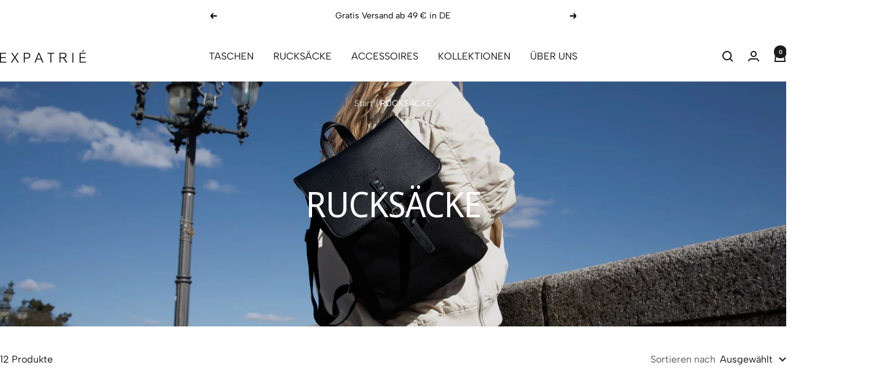

--- FILE ---
content_type: text/html; charset=utf-8
request_url: https://expatrie.de/collections/rucksaecke
body_size: 58578
content:
<!doctype html><html class="no-js" lang="de" dir="ltr">
  <head>
	<script id="pandectes-rules">   /* PANDECTES-GDPR: DO NOT MODIFY AUTO GENERATED CODE OF THIS SCRIPT */      window.PandectesSettings = {"store":{"id":54119137450,"plan":"plus","theme":"Focal/new","primaryLocale":"de","adminMode":false,"headless":false,"storefrontRootDomain":"","checkoutRootDomain":"","storefrontAccessToken":""},"tsPublished":1764629166,"declaration":{"showPurpose":false,"showProvider":false,"declIntroText":"Wir verwenden Cookies, um die Funktionalität der Website zu optimieren, die Leistung zu analysieren und Ihnen ein personalisiertes Erlebnis zu bieten. Einige Cookies sind für den ordnungsgemäßen Betrieb der Website unerlässlich. Diese Cookies können nicht deaktiviert werden. In diesem Fenster können Sie Ihre Präferenzen für Cookies verwalten.","showDateGenerated":true},"language":{"unpublished":[],"languageMode":"Single","fallbackLanguage":"de","languageDetection":"browser","languagesSupported":[]},"texts":{"managed":{"headerText":{"de":"Wir respektieren deine Privatsphäre"},"consentText":{"de":"Wir verwenden Cookies und ähnliche Technologien, um dir auf unserer Website ein optimales Erlebnis zu ermöglichen. Viele sind notwendig, um die Website und ihre Funktionen zu betreiben, andere sind für Marketingzwecke. Hierfür bitten wir um deine Einwilligung. Du kannst diese jederzeit in den Cookie-Einstellungen ändern oder widerrufen."},"linkText":{"de":"Datenschutz"},"imprintText":{"de":"Impressum"},"googleLinkText":{"de":"Googles Datenschutzbestimmungen"},"allowButtonText":{"de":"Akzeptieren"},"denyButtonText":{"de":"Ablehnen"},"dismissButtonText":{"de":"Okay"},"leaveSiteButtonText":{"de":"Diese Seite verlassen"},"preferencesButtonText":{"de":"Einstellungen"},"cookiePolicyText":{"de":"Cookie-Richtlinie"},"preferencesPopupTitleText":{"de":"Cookie Einstellungen verwalten"},"preferencesPopupIntroText":{"de":"Wir verwenden Cookies, um die Funktionalität der Website zu optimieren, die Leistung zu analysieren und Ihnen ein personalisiertes Erlebnis zu bieten. Einige Cookies sind für den ordnungsgemäßen Betrieb der Website unerlässlich. Diese Cookies können nicht deaktiviert werden. In diesem Fenster können Sie Ihre Präferenzen für Cookies verwalten."},"preferencesPopupSaveButtonText":{"de":"Auswahl speichern"},"preferencesPopupCloseButtonText":{"de":"Schließen"},"preferencesPopupAcceptAllButtonText":{"de":"Alles Akzeptieren"},"preferencesPopupRejectAllButtonText":{"de":"Alles ablehnen"},"cookiesDetailsText":{"de":"Cookie-Details"},"preferencesPopupAlwaysAllowedText":{"de":"Immer erlaubt"},"accessSectionParagraphText":{"de":"Sie haben das Recht, jederzeit auf Ihre Daten zuzugreifen."},"accessSectionTitleText":{"de":"Datenübertragbarkeit"},"accessSectionAccountInfoActionText":{"de":"persönliche Daten"},"accessSectionDownloadReportActionText":{"de":"Alle Daten anfordern"},"accessSectionGDPRRequestsActionText":{"de":"Anfragen betroffener Personen"},"accessSectionOrdersRecordsActionText":{"de":"Aufträge"},"rectificationSectionParagraphText":{"de":"Sie haben das Recht, die Aktualisierung Ihrer Daten zu verlangen, wann immer Sie dies für angemessen halten."},"rectificationSectionTitleText":{"de":"Datenberichtigung"},"rectificationCommentPlaceholder":{"de":"Beschreiben Sie, was Sie aktualisieren möchten"},"rectificationCommentValidationError":{"de":"Kommentar ist erforderlich"},"rectificationSectionEditAccountActionText":{"de":"Aktualisierung anfordern"},"erasureSectionTitleText":{"de":"Recht auf Vergessenwerden"},"erasureSectionParagraphText":{"de":"Sie haben das Recht, die Löschung aller Ihrer Daten zu verlangen. Danach können Sie nicht mehr auf Ihr Konto zugreifen."},"erasureSectionRequestDeletionActionText":{"de":"Löschung personenbezogener Daten anfordern"},"consentDate":{"de":"Zustimmungsdatum"},"consentId":{"de":"Einwilligungs-ID"},"consentSectionChangeConsentActionText":{"de":"Einwilligungspräferenz ändern"},"consentSectionConsentedText":{"de":"Sie haben der Cookie-Richtlinie dieser Website zugestimmt am"},"consentSectionNoConsentText":{"de":"Sie haben der Cookie-Richtlinie dieser Website nicht zugestimmt."},"consentSectionTitleText":{"de":"Ihre Cookie-Einwilligung"},"consentStatus":{"de":"Einwilligungspräferenz"},"confirmationFailureMessage":{"de":"Ihre Anfrage wurde nicht bestätigt. Bitte versuchen Sie es erneut und wenn das Problem weiterhin besteht, wenden Sie sich an den Ladenbesitzer, um Hilfe zu erhalten"},"confirmationFailureTitle":{"de":"Ein Problem ist aufgetreten"},"confirmationSuccessMessage":{"de":"Wir werden uns in Kürze zu Ihrem Anliegen bei Ihnen melden."},"confirmationSuccessTitle":{"de":"Ihre Anfrage wurde bestätigt"},"guestsSupportEmailFailureMessage":{"de":"Ihre Anfrage wurde nicht übermittelt. Bitte versuchen Sie es erneut und wenn das Problem weiterhin besteht, wenden Sie sich an den Shop-Inhaber, um Hilfe zu erhalten."},"guestsSupportEmailFailureTitle":{"de":"Ein Problem ist aufgetreten"},"guestsSupportEmailPlaceholder":{"de":"E-Mail-Addresse"},"guestsSupportEmailSuccessMessage":{"de":"Wenn Sie als Kunde dieses Shops registriert sind, erhalten Sie in Kürze eine E-Mail mit Anweisungen zum weiteren Vorgehen."},"guestsSupportEmailSuccessTitle":{"de":"Vielen Dank für die Anfrage"},"guestsSupportEmailValidationError":{"de":"Email ist ungültig"},"guestsSupportInfoText":{"de":"Bitte loggen Sie sich mit Ihrem Kundenkonto ein, um fortzufahren."},"submitButton":{"de":"einreichen"},"submittingButton":{"de":"Senden..."},"cancelButton":{"de":"Abbrechen"},"declIntroText":{"de":"Wir verwenden Cookies, um die Funktionalität der Website zu optimieren, die Leistung zu analysieren und Ihnen ein personalisiertes Erlebnis zu bieten. Einige Cookies sind für den ordnungsgemäßen Betrieb der Website unerlässlich. Diese Cookies können nicht deaktiviert werden. In diesem Fenster können Sie Ihre Präferenzen für Cookies verwalten."},"declName":{"de":"Name"},"declPurpose":{"de":"Zweck"},"declType":{"de":"Typ"},"declRetention":{"de":"Speicherdauer"},"declProvider":{"de":"Anbieter"},"declFirstParty":{"de":"Erstanbieter"},"declThirdParty":{"de":"Drittanbieter"},"declSeconds":{"de":"Sekunden"},"declMinutes":{"de":"Minuten"},"declHours":{"de":"Std."},"declDays":{"de":"Tage"},"declWeeks":{"de":"Woche(n)"},"declMonths":{"de":"Monate"},"declYears":{"de":"Jahre"},"declSession":{"de":"Sitzung"},"declDomain":{"de":"Domain"},"declPath":{"de":"Weg"}},"categories":{"strictlyNecessaryCookiesTitleText":{"de":"Unbedingt erforderlich"},"strictlyNecessaryCookiesDescriptionText":{"de":"Diese Cookies sind unerlässlich, damit Sie sich auf der Website bewegen und ihre Funktionen nutzen können, z. B. den Zugriff auf sichere Bereiche der Website. Ohne diese Cookies kann die Website nicht richtig funktionieren."},"functionalityCookiesTitleText":{"de":"Funktionale Cookies"},"functionalityCookiesDescriptionText":{"de":"Diese Cookies ermöglichen es der Website, verbesserte Funktionalität und Personalisierung bereitzustellen. Sie können von uns oder von Drittanbietern gesetzt werden, deren Dienste wir auf unseren Seiten hinzugefügt haben. Wenn Sie diese Cookies nicht zulassen, funktionieren einige oder alle dieser Dienste möglicherweise nicht richtig."},"performanceCookiesTitleText":{"de":"Performance-Cookies"},"performanceCookiesDescriptionText":{"de":"Diese Cookies ermöglichen es uns, die Leistung unserer Website zu überwachen und zu verbessern. Sie ermöglichen es uns beispielsweise, Besuche zu zählen, Verkehrsquellen zu identifizieren und zu sehen, welche Teile der Website am beliebtesten sind."},"targetingCookiesTitleText":{"de":"Targeting-Cookies"},"targetingCookiesDescriptionText":{"de":"Diese Cookies können von unseren Werbepartnern über unsere Website gesetzt werden. Sie können von diesen Unternehmen verwendet werden, um ein Profil Ihrer Interessen zu erstellen und Ihnen relevante Werbung auf anderen Websites anzuzeigen. Sie speichern keine direkten personenbezogenen Daten, sondern basieren auf der eindeutigen Identifizierung Ihres Browsers und Ihres Internetgeräts. Wenn Sie diese Cookies nicht zulassen, erleben Sie weniger zielgerichtete Werbung."},"unclassifiedCookiesTitleText":{"de":"Unklassifizierte Cookies"},"unclassifiedCookiesDescriptionText":{"de":"Unklassifizierte Cookies sind Cookies, die wir gerade zusammen mit den Anbietern einzelner Cookies klassifizieren."}},"auto":{}},"library":{"previewMode":false,"fadeInTimeout":0,"defaultBlocked":0,"showLink":true,"showImprintLink":true,"showGoogleLink":false,"enabled":true,"cookie":{"expiryDays":365,"secure":true,"domain":""},"dismissOnScroll":false,"dismissOnWindowClick":false,"dismissOnTimeout":false,"palette":{"popup":{"background":"#FFFFFF","backgroundForCalculations":{"a":1,"b":255,"g":255,"r":255},"text":"#000000"},"button":{"background":"#7D7FEF","backgroundForCalculations":{"a":1,"b":239,"g":127,"r":125},"text":"#FFFFFF","textForCalculation":{"a":1,"b":255,"g":255,"r":255},"border":"transparent"}},"content":{"href":"https://expatrie.de/pages/datenschutz","imprintHref":"https://expatrie.de/pages/impressum","close":"&#10005;","target":"","logo":""},"window":"<div role=\"dialog\" aria-labelledby=\"cookieconsent:head\" aria-describedby=\"cookieconsent:desc\" id=\"pandectes-banner\" class=\"cc-window-wrapper cc-bottom-right-wrapper\"><div class=\"pd-cookie-banner-window cc-window {{classes}}\">{{children}}</div></div>","compliance":{"custom":"<div class=\"cc-compliance cc-highlight\">{{preferences}}{{allow}}</div>"},"type":"custom","layouts":{"basic":"{{header}}{{messagelink}}{{compliance}}{{close}}"},"position":"bottom-right","theme":"block","revokable":false,"animateRevokable":false,"revokableReset":false,"revokableLogoUrl":"https://cdn.shopify.com/s/files/1/0541/1913/7450/t/20/assets/pandectes-reopen-logo.png?v=1760429541","revokablePlacement":"bottom-left","revokableMarginHorizontal":15,"revokableMarginVertical":15,"static":false,"autoAttach":true,"hasTransition":false,"blacklistPage":[""],"elements":{"close":"<button aria-label=\"Schließen\" type=\"button\" class=\"cc-close\">{{close}}</button>","dismiss":"<button type=\"button\" class=\"cc-btn cc-btn-decision cc-dismiss\">{{dismiss}}</button>","allow":"<button type=\"button\" class=\"cc-btn cc-btn-decision cc-allow\">{{allow}}</button>","deny":"<button type=\"button\" class=\"cc-btn cc-btn-decision cc-deny\">{{deny}}</button>","preferences":"<button type=\"button\" class=\"cc-btn cc-settings\" aria-controls=\"pd-cp-preferences\" onclick=\"Pandectes.fn.openPreferences()\">{{preferences}}</button>"}},"geolocation":{"brOnly":false,"caOnly":false,"chOnly":false,"euOnly":false,"jpOnly":false,"thOnly":false,"zaOnly":false,"canadaOnly":false,"canadaLaw25":false,"canadaPipeda":false,"globalVisibility":true},"dsr":{"guestsSupport":false,"accessSectionDownloadReportAuto":false},"banner":{"resetTs":1709626543,"extraCss":"        .cc-banner-logo {max-width: 24em!important;}    @media(min-width: 768px) {.cc-window.cc-floating{max-width: 24em!important;width: 24em!important;}}    .cc-message, .pd-cookie-banner-window .cc-header, .cc-logo {text-align: left}    .cc-window-wrapper{z-index: 2147483647;}    .cc-window{z-index: 2147483647;font-family: inherit;}    .pd-cookie-banner-window .cc-header{font-family: inherit;}    .pd-cp-ui{font-family: inherit; background-color: #FFFFFF;color:#000000;}    button.pd-cp-btn, a.pd-cp-btn{background-color:#7D7FEF;color:#FFFFFF!important;}    input + .pd-cp-preferences-slider{background-color: rgba(0, 0, 0, 0.3)}    .pd-cp-scrolling-section::-webkit-scrollbar{background-color: rgba(0, 0, 0, 0.3)}    input:checked + .pd-cp-preferences-slider{background-color: rgba(0, 0, 0, 1)}    .pd-cp-scrolling-section::-webkit-scrollbar-thumb {background-color: rgba(0, 0, 0, 1)}    .pd-cp-ui-close{color:#000000;}    .pd-cp-preferences-slider:before{background-color: #FFFFFF}    .pd-cp-title:before {border-color: #000000!important}    .pd-cp-preferences-slider{background-color:#000000}    .pd-cp-toggle{color:#000000!important}    @media(max-width:699px) {.pd-cp-ui-close-top svg {fill: #000000}}    .pd-cp-toggle:hover,.pd-cp-toggle:visited,.pd-cp-toggle:active{color:#000000!important}    .pd-cookie-banner-window {box-shadow: 0 0 18px rgb(0 0 0 / 20%);}  ","customJavascript":{},"showPoweredBy":false,"logoHeight":40,"hybridStrict":false,"cookiesBlockedByDefault":"0","isActive":true,"implicitSavePreferences":false,"cookieIcon":false,"blockBots":false,"showCookiesDetails":true,"hasTransition":false,"blockingPage":false,"showOnlyLandingPage":false,"leaveSiteUrl":"https://www.google.com","linkRespectStoreLang":false},"cookies":{"0":[{"name":"keep_alive","type":"http","domain":"expatrie.de","path":"/","provider":"Shopify","firstParty":true,"retention":"30 minute(s)","session":false,"expires":30,"unit":"declMinutes","purpose":{"de":"Wird im Zusammenhang mit der Käuferlokalisierung verwendet."}},{"name":"secure_customer_sig","type":"http","domain":"expatrie.de","path":"/","provider":"Shopify","firstParty":true,"retention":"1 year(s)","session":false,"expires":1,"unit":"declYears","purpose":{"de":"Wird im Zusammenhang mit dem Kundenlogin verwendet."}},{"name":"cart_currency","type":"http","domain":"expatrie.de","path":"/","provider":"Shopify","firstParty":true,"retention":"2 ","session":false,"expires":2,"unit":"declSession","purpose":{"de":"Das Cookie ist für die sichere Checkout- und Zahlungsfunktion auf der Website erforderlich. Diese Funktion wird von shopify.com bereitgestellt."}},{"name":"shopify_pay_redirect","type":"http","domain":"expatrie.de","path":"/","provider":"Shopify","firstParty":true,"retention":"1 hour(s)","session":false,"expires":1,"unit":"declHours","purpose":{"de":"Das Cookie ist für die sichere Checkout- und Zahlungsfunktion auf der Website erforderlich. Diese Funktion wird von shopify.com bereitgestellt."}},{"name":"_tracking_consent","type":"http","domain":".expatrie.de","path":"/","provider":"Shopify","firstParty":true,"retention":"1 year(s)","session":false,"expires":1,"unit":"declYears","purpose":{"de":"Tracking-Einstellungen."}},{"name":"_cmp_a","type":"http","domain":".expatrie.de","path":"/","provider":"Shopify","firstParty":true,"retention":"1 day(s)","session":false,"expires":1,"unit":"declDays","purpose":{"de":"Wird zum Verwalten der Datenschutzeinstellungen des Kunden verwendet."}},{"name":"_secure_session_id","type":"http","domain":"expatrie.de","path":"/","provider":"Shopify","firstParty":true,"retention":"1 month(s)","session":false,"expires":1,"unit":"declMonths","purpose":{"de":"Wird in Verbindung mit der Navigation durch eine Storefront verwendet."}}],"1":[{"name":"wpm-domain-test","type":"http","domain":"de","path":"/","provider":"Shopify","firstParty":false,"retention":"Session","session":true,"expires":1,"unit":"declSeconds","purpose":{"de":"Wird verwendet, um die Speicherung von Parametern zu Produkten, die dem Warenkorb hinzugefügt wurden, oder zur Zahlungswährung zu testen"}},{"name":"wpm-domain-test","type":"http","domain":"expatrie.de","path":"/","provider":"Shopify","firstParty":true,"retention":"Session","session":true,"expires":1,"unit":"declSeconds","purpose":{"de":"Wird verwendet, um die Speicherung von Parametern zu Produkten, die dem Warenkorb hinzugefügt wurden, oder zur Zahlungswährung zu testen"}}],"2":[{"name":"_orig_referrer","type":"http","domain":".expatrie.de","path":"/","provider":"Shopify","firstParty":true,"retention":"2 ","session":false,"expires":2,"unit":"declSession","purpose":{"de":"Verfolgt Zielseiten."}},{"name":"_landing_page","type":"http","domain":".expatrie.de","path":"/","provider":"Shopify","firstParty":true,"retention":"2 ","session":false,"expires":2,"unit":"declSession","purpose":{"de":"Verfolgt Zielseiten."}},{"name":"__cf_bm","type":"http","domain":".reviews.io","path":"/","provider":"CloudFlare","firstParty":false,"retention":"30 minute(s)","session":false,"expires":30,"unit":"declMinutes","purpose":{"de":"Wird verwendet, um eingehenden Datenverkehr zu verwalten, der den mit Bots verbundenen Kriterien entspricht."}},{"name":"_shopify_y","type":"http","domain":".expatrie.de","path":"/","provider":"Shopify","firstParty":true,"retention":"1 year(s)","session":false,"expires":1,"unit":"declYears","purpose":{"de":"Shopify-Analysen."}},{"name":"_shopify_s","type":"http","domain":".expatrie.de","path":"/","provider":"Shopify","firstParty":true,"retention":"30 minute(s)","session":false,"expires":30,"unit":"declMinutes","purpose":{"de":"Shopify-Analysen."}}],"4":[],"8":[]},"blocker":{"isActive":false,"googleConsentMode":{"id":"","analyticsId":"","isActive":false,"adStorageCategory":4,"analyticsStorageCategory":2,"personalizationStorageCategory":1,"functionalityStorageCategory":1,"customEvent":false,"securityStorageCategory":0,"redactData":true,"urlPassthrough":false,"dataLayerProperty":"dataLayer","waitForUpdate":2000},"facebookPixel":{"id":"","isActive":false,"ldu":false},"microsoft":{},"rakuten":{"isActive":false,"cmp":false,"ccpa":false},"gpcIsActive":false,"clarity":{},"defaultBlocked":0,"patterns":{"whiteList":[],"blackList":{"1":[],"2":[],"4":[],"8":[]},"iframesWhiteList":[],"iframesBlackList":{"1":[],"2":[],"4":[],"8":[]},"beaconsWhiteList":[],"beaconsBlackList":{"1":[],"2":[],"4":[],"8":[]}}}}      !function(){"use strict";window.PandectesRules=window.PandectesRules||{},window.PandectesRules.manualBlacklist={1:[],2:[],4:[]},window.PandectesRules.blacklistedIFrames={1:[],2:[],4:[]},window.PandectesRules.blacklistedCss={1:[],2:[],4:[]},window.PandectesRules.blacklistedBeacons={1:[],2:[],4:[]};const e="javascript/blocked",t=["US-CA","US-VA","US-CT","US-UT","US-CO","US-MT","US-TX","US-OR","US-IA","US-NE","US-NH","US-DE","US-NJ","US-TN","US-MN"],n=["AT","BE","BG","HR","CY","CZ","DK","EE","FI","FR","DE","GR","HU","IE","IT","LV","LT","LU","MT","NL","PL","PT","RO","SK","SI","ES","SE","GB","LI","NO","IS"];function a(e){return new RegExp(e.replace(/[/\\.+?$()]/g,"\\$&").replace("*","(.*)"))}const o=(e,t="log")=>{new URLSearchParams(window.location.search).get("log")&&console[t](`PandectesRules: ${e}`)};function s(e){const t=document.createElement("script");t.async=!0,t.src=e,document.head.appendChild(t)}const r=window.PandectesRulesSettings||window.PandectesSettings,i=function(){if(void 0!==window.dataLayer&&Array.isArray(window.dataLayer)){if(window.dataLayer.some((e=>"pandectes_full_scan"===e.event)))return!0}return!1}(),c=((e="_pandectes_gdpr")=>{const t=("; "+document.cookie).split("; "+e+"=");let n;if(t.length<2)n={};else{const e=t.pop().split(";");n=window.atob(e.shift())}const a=(e=>{try{return JSON.parse(e)}catch(e){return!1}})(n);return!1!==a?a:n})(),{banner:{isActive:d},blocker:{defaultBlocked:l,patterns:u}}=r,g=c&&null!==c.preferences&&void 0!==c.preferences?c.preferences:null,p=i?0:d?null===g?l:g:0,f={1:!(1&p),2:!(2&p),4:!(4&p)},{blackList:h,whiteList:w,iframesBlackList:y,iframesWhiteList:m,beaconsBlackList:b,beaconsWhiteList:k}=u,_={blackList:[],whiteList:[],iframesBlackList:{1:[],2:[],4:[],8:[]},iframesWhiteList:[],beaconsBlackList:{1:[],2:[],4:[],8:[]},beaconsWhiteList:[]};[1,2,4].map((e=>{f[e]||(_.blackList.push(...h[e].length?h[e].map(a):[]),_.iframesBlackList[e]=y[e].length?y[e].map(a):[],_.beaconsBlackList[e]=b[e].length?b[e].map(a):[])})),_.whiteList=w.length?w.map(a):[],_.iframesWhiteList=m.length?m.map(a):[],_.beaconsWhiteList=k.length?k.map(a):[];const v={scripts:[],iframes:{1:[],2:[],4:[]},beacons:{1:[],2:[],4:[]},css:{1:[],2:[],4:[]}},L=(t,n)=>t&&(!n||n!==e)&&(!_.blackList||_.blackList.some((e=>e.test(t))))&&(!_.whiteList||_.whiteList.every((e=>!e.test(t)))),S=(e,t)=>{const n=_.iframesBlackList[t],a=_.iframesWhiteList;return e&&(!n||n.some((t=>t.test(e))))&&(!a||a.every((t=>!t.test(e))))},C=(e,t)=>{const n=_.beaconsBlackList[t],a=_.beaconsWhiteList;return e&&(!n||n.some((t=>t.test(e))))&&(!a||a.every((t=>!t.test(e))))},A=new MutationObserver((e=>{for(let t=0;t<e.length;t++){const{addedNodes:n}=e[t];for(let e=0;e<n.length;e++){const t=n[e],a=t.dataset&&t.dataset.cookiecategory;if(1===t.nodeType&&"LINK"===t.tagName){const e=t.dataset&&t.dataset.href;if(e&&a)switch(a){case"functionality":case"C0001":v.css[1].push(e);break;case"performance":case"C0002":v.css[2].push(e);break;case"targeting":case"C0003":v.css[4].push(e)}}}}}));var $=new MutationObserver((t=>{for(let n=0;n<t.length;n++){const{addedNodes:a}=t[n];for(let t=0;t<a.length;t++){const n=a[t],s=n.src||n.dataset&&n.dataset.src,r=n.dataset&&n.dataset.cookiecategory;if(1===n.nodeType&&"IFRAME"===n.tagName){if(s){let e=!1;S(s,1)||"functionality"===r||"C0001"===r?(e=!0,v.iframes[1].push(s)):S(s,2)||"performance"===r||"C0002"===r?(e=!0,v.iframes[2].push(s)):(S(s,4)||"targeting"===r||"C0003"===r)&&(e=!0,v.iframes[4].push(s)),e&&(n.removeAttribute("src"),n.setAttribute("data-src",s))}}else if(1===n.nodeType&&"IMG"===n.tagName){if(s){let e=!1;C(s,1)?(e=!0,v.beacons[1].push(s)):C(s,2)?(e=!0,v.beacons[2].push(s)):C(s,4)&&(e=!0,v.beacons[4].push(s)),e&&(n.removeAttribute("src"),n.setAttribute("data-src",s))}}else if(1===n.nodeType&&"SCRIPT"===n.tagName){const t=n.type;let a=!1;if(L(s,t)?(o(`rule blocked: ${s}`),a=!0):s&&r?o(`manually blocked @ ${r}: ${s}`):r&&o(`manually blocked @ ${r}: inline code`),a){v.scripts.push([n,t]),n.type=e;const a=function(t){n.getAttribute("type")===e&&t.preventDefault(),n.removeEventListener("beforescriptexecute",a)};n.addEventListener("beforescriptexecute",a),n.parentElement&&n.parentElement.removeChild(n)}}}}}));const P=document.createElement,E={src:Object.getOwnPropertyDescriptor(HTMLScriptElement.prototype,"src"),type:Object.getOwnPropertyDescriptor(HTMLScriptElement.prototype,"type")};window.PandectesRules.unblockCss=e=>{const t=v.css[e]||[];t.length&&o(`Unblocking CSS for ${e}`),t.forEach((e=>{const t=document.querySelector(`link[data-href^="${e}"]`);t.removeAttribute("data-href"),t.href=e})),v.css[e]=[]},window.PandectesRules.unblockIFrames=e=>{const t=v.iframes[e]||[];t.length&&o(`Unblocking IFrames for ${e}`),_.iframesBlackList[e]=[],t.forEach((e=>{const t=document.querySelector(`iframe[data-src^="${e}"]`);t.removeAttribute("data-src"),t.src=e})),v.iframes[e]=[]},window.PandectesRules.unblockBeacons=e=>{const t=v.beacons[e]||[];t.length&&o(`Unblocking Beacons for ${e}`),_.beaconsBlackList[e]=[],t.forEach((e=>{const t=document.querySelector(`img[data-src^="${e}"]`);t.removeAttribute("data-src"),t.src=e})),v.beacons[e]=[]},window.PandectesRules.unblockInlineScripts=function(e){const t=1===e?"functionality":2===e?"performance":"targeting",n=document.querySelectorAll(`script[type="javascript/blocked"][data-cookiecategory="${t}"]`);o(`unblockInlineScripts: ${n.length} in ${t}`),n.forEach((function(e){const t=document.createElement("script");t.type="text/javascript",e.hasAttribute("src")?t.src=e.getAttribute("src"):t.textContent=e.textContent,document.head.appendChild(t),e.parentNode.removeChild(e)}))},window.PandectesRules.unblockInlineCss=function(e){const t=1===e?"functionality":2===e?"performance":"targeting",n=document.querySelectorAll(`link[data-cookiecategory="${t}"]`);o(`unblockInlineCss: ${n.length} in ${t}`),n.forEach((function(e){e.href=e.getAttribute("data-href")}))},window.PandectesRules.unblock=function(e){e.length<1?(_.blackList=[],_.whiteList=[],_.iframesBlackList=[],_.iframesWhiteList=[]):(_.blackList&&(_.blackList=_.blackList.filter((t=>e.every((e=>"string"==typeof e?!t.test(e):e instanceof RegExp?t.toString()!==e.toString():void 0))))),_.whiteList&&(_.whiteList=[..._.whiteList,...e.map((e=>{if("string"==typeof e){const t=".*"+a(e)+".*";if(_.whiteList.every((e=>e.toString()!==t.toString())))return new RegExp(t)}else if(e instanceof RegExp&&_.whiteList.every((t=>t.toString()!==e.toString())))return e;return null})).filter(Boolean)]));let t=0;[...v.scripts].forEach((([e,n],a)=>{if(function(e){const t=e.getAttribute("src");return _.blackList&&_.blackList.every((e=>!e.test(t)))||_.whiteList&&_.whiteList.some((e=>e.test(t)))}(e)){const o=document.createElement("script");for(let t=0;t<e.attributes.length;t++){let n=e.attributes[t];"src"!==n.name&&"type"!==n.name&&o.setAttribute(n.name,e.attributes[t].value)}o.setAttribute("src",e.src),o.setAttribute("type",n||"application/javascript"),document.head.appendChild(o),v.scripts.splice(a-t,1),t++}})),0==_.blackList.length&&0===_.iframesBlackList[1].length&&0===_.iframesBlackList[2].length&&0===_.iframesBlackList[4].length&&0===_.beaconsBlackList[1].length&&0===_.beaconsBlackList[2].length&&0===_.beaconsBlackList[4].length&&(o("Disconnecting observers"),$.disconnect(),A.disconnect())};const{store:{adminMode:T,headless:B,storefrontRootDomain:R,checkoutRootDomain:I,storefrontAccessToken:O},banner:{isActive:N},blocker:U}=r,{defaultBlocked:D}=U;N&&function(e){if(window.Shopify&&window.Shopify.customerPrivacy)return void e();let t=null;window.Shopify&&window.Shopify.loadFeatures&&window.Shopify.trackingConsent?e():t=setInterval((()=>{window.Shopify&&window.Shopify.loadFeatures&&(clearInterval(t),window.Shopify.loadFeatures([{name:"consent-tracking-api",version:"0.1"}],(t=>{t?o("Shopify.customerPrivacy API - failed to load"):(o(`shouldShowBanner() -> ${window.Shopify.trackingConsent.shouldShowBanner()} | saleOfDataRegion() -> ${window.Shopify.trackingConsent.saleOfDataRegion()}`),e())})))}),10)}((()=>{!function(){const e=window.Shopify.trackingConsent;if(!1!==e.shouldShowBanner()||null!==g||7!==D)try{const t=T&&!(window.Shopify&&window.Shopify.AdminBarInjector);let n={preferences:!(1&p)||i||t,analytics:!(2&p)||i||t,marketing:!(4&p)||i||t};B&&(n.headlessStorefront=!0,n.storefrontRootDomain=R?.length?R:window.location.hostname,n.checkoutRootDomain=I?.length?I:`checkout.${window.location.hostname}`,n.storefrontAccessToken=O?.length?O:""),e.firstPartyMarketingAllowed()===n.marketing&&e.analyticsProcessingAllowed()===n.analytics&&e.preferencesProcessingAllowed()===n.preferences||e.setTrackingConsent(n,(function(e){e&&e.error?o("Shopify.customerPrivacy API - failed to setTrackingConsent"):o(`setTrackingConsent(${JSON.stringify(n)})`)}))}catch(e){o("Shopify.customerPrivacy API - exception")}}(),function(){if(B){const e=window.Shopify.trackingConsent,t=e.currentVisitorConsent();if(navigator.globalPrivacyControl&&""===t.sale_of_data){const t={sale_of_data:!1,headlessStorefront:!0};t.storefrontRootDomain=R?.length?R:window.location.hostname,t.checkoutRootDomain=I?.length?I:`checkout.${window.location.hostname}`,t.storefrontAccessToken=O?.length?O:"",e.setTrackingConsent(t,(function(e){e&&e.error?o(`Shopify.customerPrivacy API - failed to setTrackingConsent({${JSON.stringify(t)})`):o(`setTrackingConsent(${JSON.stringify(t)})`)}))}}}()}));const M="[Pandectes :: Google Consent Mode debug]:";function j(...e){const t=e[0],n=e[1],a=e[2];if("consent"!==t)return"config"===t?"config":void 0;const{ad_storage:o,ad_user_data:s,ad_personalization:r,functionality_storage:i,analytics_storage:c,personalization_storage:d,security_storage:l}=a,u={Command:t,Mode:n,ad_storage:o,ad_user_data:s,ad_personalization:r,functionality_storage:i,analytics_storage:c,personalization_storage:d,security_storage:l};return console.table(u),"default"===n&&("denied"===o&&"denied"===s&&"denied"===r&&"denied"===i&&"denied"===c&&"denied"===d||console.warn(`${M} all types in a "default" command should be set to "denied" except for security_storage that should be set to "granted"`)),n}let z=!1,x=!1;function q(e){e&&("default"===e?(z=!0,x&&console.warn(`${M} "default" command was sent but there was already an "update" command before it.`)):"update"===e?(x=!0,z||console.warn(`${M} "update" command was sent but there was no "default" command before it.`)):"config"===e&&(z||console.warn(`${M} a tag read consent state before a "default" command was sent.`)))}const{banner:{isActive:F,hybridStrict:W},geolocation:{caOnly:H=!1,euOnly:G=!1,brOnly:J=!1,jpOnly:V=!1,thOnly:K=!1,chOnly:Z=!1,zaOnly:Y=!1,canadaOnly:X=!1,globalVisibility:Q=!0},blocker:{defaultBlocked:ee=7,googleConsentMode:{isActive:te,onlyGtm:ne=!1,id:ae="",analyticsId:oe="",adwordsId:se="",redactData:re,urlPassthrough:ie,adStorageCategory:ce,analyticsStorageCategory:de,functionalityStorageCategory:le,personalizationStorageCategory:ue,securityStorageCategory:ge,dataLayerProperty:pe="dataLayer",waitForUpdate:fe=0,useNativeChannel:he=!1,debugMode:we=!1}}}=r;function ye(){window[pe].push(arguments)}window[pe]=window[pe]||[];const me={hasInitialized:!1,useNativeChannel:!1,ads_data_redaction:!1,url_passthrough:!1,data_layer_property:"dataLayer",storage:{ad_storage:"granted",ad_user_data:"granted",ad_personalization:"granted",analytics_storage:"granted",functionality_storage:"granted",personalization_storage:"granted",security_storage:"granted"}};if(F&&te)if(we&&(be=pe||"dataLayer",window[be].forEach((e=>{q(j(...e))})),window[be].push=function(...e){return q(j(...e[0])),Array.prototype.push.apply(this,e)}),ne){const e="https://www.googletagmanager.com";if(ae.length){const t=ae.split(",");window[me.data_layer_property].push({"gtm.start":(new Date).getTime(),event:"gtm.js"});for(let n=0;n<t.length;n++){const a="dataLayer"!==me.data_layer_property?`&l=${me.data_layer_property}`:"";s(`${e}/gtm.js?id=${t[n].trim()}${a}`)}}}else{const e=0===(ee&ce)?"granted":"denied",a=0===(ee&de)?"granted":"denied",o=0===(ee&le)?"granted":"denied",r=0===(ee&ue)?"granted":"denied",i=0===(ee&ge)?"granted":"denied";me.hasInitialized=!0,me.useNativeChannel=he,me.url_passthrough=ie,me.ads_data_redaction="denied"===e&&re,me.storage.ad_storage=e,me.storage.ad_user_data=e,me.storage.ad_personalization=e,me.storage.analytics_storage=a,me.storage.functionality_storage=o,me.storage.personalization_storage=r,me.storage.security_storage=i,me.data_layer_property=pe||"dataLayer",ye("set","developer_id.dMTZkMj",!0),me.ads_data_redaction&&ye("set","ads_data_redaction",me.ads_data_redaction),me.url_passthrough&&ye("set","url_passthrough",me.url_passthrough),function(){const e=p!==ee?{wait_for_update:fe||500}:fe?{wait_for_update:fe}:{};Q&&!W?ye("consent","default",{...me.storage,...e}):(ye("consent","default",{...me.storage,...e,region:[...G||W?n:[],...H&&!W?t:[],...J&&!W?["BR"]:[],...V&&!W?["JP"]:[],...!1===X||W?[]:["CA"],...K&&!W?["TH"]:[],...Z&&!W?["CH"]:[],...Y&&!W?["ZA"]:[]]}),ye("consent","default",{ad_storage:"granted",ad_user_data:"granted",ad_personalization:"granted",analytics_storage:"granted",functionality_storage:"granted",personalization_storage:"granted",security_storage:"granted",...e}));if(null!==g){const e=0===(p&ce)?"granted":"denied",t=0===(p&de)?"granted":"denied",n=0===(p&le)?"granted":"denied",a=0===(p&ue)?"granted":"denied",o=0===(p&ge)?"granted":"denied";me.storage.ad_storage=e,me.storage.ad_user_data=e,me.storage.ad_personalization=e,me.storage.analytics_storage=t,me.storage.functionality_storage=n,me.storage.personalization_storage=a,me.storage.security_storage=o,ye("consent","update",me.storage)}ye("js",new Date);const a="https://www.googletagmanager.com";if(ae.length){const e=ae.split(",");window[me.data_layer_property].push({"gtm.start":(new Date).getTime(),event:"gtm.js"});for(let t=0;t<e.length;t++){const n="dataLayer"!==me.data_layer_property?`&l=${me.data_layer_property}`:"";s(`${a}/gtm.js?id=${e[t].trim()}${n}`)}}if(oe.length){const e=oe.split(",");for(let t=0;t<e.length;t++){const n=e[t].trim();n.length&&(s(`${a}/gtag/js?id=${n}`),ye("config",n,{send_page_view:!1}))}}if(se.length){const e=se.split(",");for(let t=0;t<e.length;t++){const n=e[t].trim();n.length&&(s(`${a}/gtag/js?id=${n}`),ye("config",n,{allow_enhanced_conversions:!0}))}}}()}var be;const{blocker:{klaviyoIsActive:ke,googleConsentMode:{adStorageCategory:_e}}}=r;ke&&window.addEventListener("PandectesEvent_OnConsent",(function(e){const{preferences:t}=e.detail;if(null!=t){const e=0===(t&_e)?"granted":"denied";void 0!==window.klaviyo&&window.klaviyo.isIdentified()&&window.klaviyo.push(["identify",{ad_personalization:e,ad_user_data:e}])}}));const{banner:{revokableTrigger:ve}}=r;ve&&(window.onload=async()=>{for await(let e of((e,t=1e3,n=1e4)=>{const a=new WeakMap;return{async*[Symbol.asyncIterator](){const o=Date.now();for(;Date.now()-o<n;){const n=document.querySelectorAll(e);for(const e of n)a.has(e)||(a.set(e,!0),yield e);await new Promise((e=>setTimeout(e,t)))}}}})('a[href*="#reopenBanner"]'))e.onclick=e=>{e.preventDefault(),window.Pandectes.fn.revokeConsent()}});const{banner:{isActive:Le},blocker:{defaultBlocked:Se=7,microsoft:{isActive:Ce,uetTags:Ae,dataLayerProperty:$e="uetq"}={isActive:!1,uetTags:"",dataLayerProperty:"uetq"},clarity:{isActive:Pe,id:Ee}={isActive:!1,id:""}}}=r,Te={hasInitialized:!1,data_layer_property:"uetq",storage:{ad_storage:"granted"}};if(Le&&Ce){if(function(e,t,n){const a=new Date;a.setTime(a.getTime()+24*n*60*60*1e3);const o="expires="+a.toUTCString();document.cookie=`${e}=${t}; ${o}; path=/; secure; samesite=strict`}("_uetmsdns","0",365),Ae.length){const e=Ae.split(",");for(let t=0;t<e.length;t++)e[t].trim().length&&Me(e[t])}const e=4&Se?"denied":"granted";if(Te.hasInitialized=!0,Te.storage.ad_storage=e,window[$e]=window[$e]||[],window[$e].push("consent","default",Te.storage),null!==g){const e=4&p?"denied":"granted";Te.storage.ad_storage=e,window[$e].push("consent","update",Te.storage)}}var Be,Re,Ie,Oe,Ne,Ue,De;function Me(e){const t=document.createElement("script");t.type="text/javascript",t.async=!0,t.src="//bat.bing.com/bat.js",t.onload=function(){const t={ti:e,cookieFlags:"SameSite=None;Secure"};t.q=window[$e],window[$e]=new UET(t),window[$e].push("pageLoad")},document.head.appendChild(t)}Pe&&Le&&(Ee.length&&(Be=window,Re=document,Oe="script",Ne=Ee,Be[Ie="clarity"]=Be[Ie]||function(){(Be[Ie].q=Be[Ie].q||[]).push(arguments)},(Ue=Re.createElement(Oe)).async=1,Ue.src="https://www.clarity.ms/tag/"+Ne,(De=Re.getElementsByTagName(Oe)[0]).parentNode.insertBefore(Ue,De)),window.addEventListener("PandectesEvent_OnConsent",(e=>{["new","revoke"].includes(e.detail?.consentType)&&"function"==typeof window.clarity&&(2&e.detail?.preferences?window.clarity("consent",!1):window.clarity("consent"))}))),window.PandectesRules.gcm=me;const{banner:{isActive:je},blocker:{isActive:ze}}=r;o(`Prefs: ${p} | Banner: ${je?"on":"off"} | Blocker: ${ze?"on":"off"}`);const xe=null===g&&/\/checkouts\//.test(window.location.pathname);0!==p&&!1===i&&ze&&!xe&&(o("Blocker will execute"),document.createElement=function(...t){if("script"!==t[0].toLowerCase())return P.bind?P.bind(document)(...t):P;const n=P.bind(document)(...t);try{Object.defineProperties(n,{src:{...E.src,set(t){L(t,n.type)&&E.type.set.call(this,e),E.src.set.call(this,t)}},type:{...E.type,get(){const t=E.type.get.call(this);return t===e||L(this.src,t)?null:t},set(t){const a=L(n.src,n.type)?e:t;E.type.set.call(this,a)}}}),n.setAttribute=function(t,a){if("type"===t){const t=L(n.src,n.type)?e:a;E.type.set.call(n,t)}else"src"===t?(L(a,n.type)&&E.type.set.call(n,e),E.src.set.call(n,a)):HTMLScriptElement.prototype.setAttribute.call(n,t,a)}}catch(e){console.warn("Yett: unable to prevent script execution for script src ",n.src,".\n",'A likely cause would be because you are using a third-party browser extension that monkey patches the "document.createElement" function.')}return n},$.observe(document.documentElement,{childList:!0,subtree:!0}),A.observe(document.documentElement,{childList:!0,subtree:!0}))}();
</script>
	
	
    <meta charset="utf-8">
    <meta name="viewport" content="width=device-width, initial-scale=1.0, height=device-height, minimum-scale=1.0, maximum-scale=1.0">
    <meta name="theme-color" content="#ffffff">

    <title>Rucksäcke aus Canvas &amp; Kunstleder für Damen</title><meta name="description" content="Stylische &amp; zeitlose Rucksäcke für den Alltag, Arbeit oder Uni. Hochwertige Qualität zum fairen Preis. Entdecke deinen Rucksack Style bei Expatrié!"><link rel="canonical" href="https://expatrie.de/collections/rucksaecke"><link rel="shortcut icon" href="//expatrie.de/cdn/shop/files/favicon_exp.png?v=1619110542&width=96" type="image/png"><link rel="preconnect" href="https://cdn.shopify.com">
    <link rel="dns-prefetch" href="https://productreviews.shopifycdn.com">
    <link rel="dns-prefetch" href="https://www.google-analytics.com"><link rel="preconnect" href="https://fonts.shopifycdn.com" crossorigin><link rel="preload" as="style" href="//expatrie.de/cdn/shop/t/20/assets/theme.css?v=10353472123722752201760429541">
    <link rel="preload" as="script" href="//expatrie.de/cdn/shop/t/20/assets/vendor.js?v=32643890569905814191760429541">
    <link rel="preload" as="script" href="//expatrie.de/cdn/shop/t/20/assets/theme.js?v=42752254316959553641760429541"><meta property="og:type" content="website">
  <meta property="og:title" content="RUCKSÄCKE"><meta property="og:image" content="http://expatrie.de/cdn/shop/collections/Expatrie_Shooting2_INSTA_190504-IMG_6302.jpg?v=1686569859&width=1024">
  <meta property="og:image:secure_url" content="https://expatrie.de/cdn/shop/collections/Expatrie_Shooting2_INSTA_190504-IMG_6302.jpg?v=1686569859&width=1024">
  <meta property="og:image:width" content="2140">
  <meta property="og:image:height" content="1426"><meta property="og:description" content="Stylische &amp; zeitlose Rucksäcke für den Alltag, Arbeit oder Uni. Hochwertige Qualität zum fairen Preis. Entdecke deinen Rucksack Style bei Expatrié!"><meta property="og:url" content="https://expatrie.de/collections/rucksaecke">
<meta property="og:site_name" content="Expatrié"><meta name="twitter:card" content="summary"><meta name="twitter:title" content="RUCKSÄCKE">
  <meta name="twitter:description" content=""><meta name="twitter:image" content="https://expatrie.de/cdn/shop/collections/Expatrie_Shooting2_INSTA_190504-IMG_6302.jpg?v=1686569859&width=1200">
  <meta name="twitter:image:alt" content="RUCKSÄCKE">
    <script type="application/ld+json">
  {
    "@context": "https://schema.org",
    "@type": "BreadcrumbList",
    "itemListElement": [{
        "@type": "ListItem",
        "position": 1,
        "name": "Start",
        "item": "https://expatrie.de"
      },{
            "@type": "ListItem",
            "position": 2,
            "name": "RUCKSÄCKE",
            "item": "https://expatrie.de/collections/rucksaecke"
          }]
  }
</script>
    <link rel="preload" href="//expatrie.de/cdn/fonts/saira/saira_n6.f604faeadd7abe9de0501d528fdf1212f9c7614e.woff2" as="font" type="font/woff2" crossorigin><link rel="preload" href="//expatrie.de/cdn/fonts/inter/inter_n4.b2a3f24c19b4de56e8871f609e73ca7f6d2e2bb9.woff2" as="font" type="font/woff2" crossorigin><style>
  /* Typography (heading) */
  @font-face {
  font-family: Saira;
  font-weight: 600;
  font-style: normal;
  font-display: swap;
  src: url("//expatrie.de/cdn/fonts/saira/saira_n6.f604faeadd7abe9de0501d528fdf1212f9c7614e.woff2") format("woff2"),
       url("//expatrie.de/cdn/fonts/saira/saira_n6.77e393bdf4633f8047d2752bd6a4aa3474b3c89e.woff") format("woff");
}

@font-face {
  font-family: Saira;
  font-weight: 600;
  font-style: italic;
  font-display: swap;
  src: url("//expatrie.de/cdn/fonts/saira/saira_i6.6659662d0142f8341aff3b0993eb29a5085b78fa.woff2") format("woff2"),
       url("//expatrie.de/cdn/fonts/saira/saira_i6.d77144326adbbfd7abfac41bb1c6d4424addb251.woff") format("woff");
}

/* Typography (body) */
  @font-face {
  font-family: Inter;
  font-weight: 400;
  font-style: normal;
  font-display: swap;
  src: url("//expatrie.de/cdn/fonts/inter/inter_n4.b2a3f24c19b4de56e8871f609e73ca7f6d2e2bb9.woff2") format("woff2"),
       url("//expatrie.de/cdn/fonts/inter/inter_n4.af8052d517e0c9ffac7b814872cecc27ae1fa132.woff") format("woff");
}

@font-face {
  font-family: Inter;
  font-weight: 400;
  font-style: italic;
  font-display: swap;
  src: url("//expatrie.de/cdn/fonts/inter/inter_i4.feae1981dda792ab80d117249d9c7e0f1017e5b3.woff2") format("woff2"),
       url("//expatrie.de/cdn/fonts/inter/inter_i4.62773b7113d5e5f02c71486623cf828884c85c6e.woff") format("woff");
}

@font-face {
  font-family: Inter;
  font-weight: 600;
  font-style: normal;
  font-display: swap;
  src: url("//expatrie.de/cdn/fonts/inter/inter_n6.771af0474a71b3797eb38f3487d6fb79d43b6877.woff2") format("woff2"),
       url("//expatrie.de/cdn/fonts/inter/inter_n6.88c903d8f9e157d48b73b7777d0642925bcecde7.woff") format("woff");
}

@font-face {
  font-family: Inter;
  font-weight: 600;
  font-style: italic;
  font-display: swap;
  src: url("//expatrie.de/cdn/fonts/inter/inter_i6.3bbe0fe1c7ee4f282f9c2e296f3e4401a48cbe19.woff2") format("woff2"),
       url("//expatrie.de/cdn/fonts/inter/inter_i6.8bea21f57a10d5416ddf685e2c91682ec237876d.woff") format("woff");
}

:root {--heading-color: 26, 26, 26;
    --text-color: 26, 26, 26;
    --background: 255, 255, 255;
    --secondary-background: 217, 217, 217;
    --border-color: 221, 221, 221;
    --border-color-darker: 163, 163, 163;
    --success-color: 46, 158, 123;
    --success-background: 213, 236, 229;
    --error-color: 222, 42, 42;
    --error-background: 253, 240, 240;
    --primary-button-background: 0, 0, 0;
    --primary-button-text-color: 255, 255, 255;
    --secondary-button-background: 26, 26, 26;
    --secondary-button-text-color: 255, 255, 255;
    --product-star-rating: 246, 164, 41;
    --product-on-sale-accent: 119, 195, 168;
    --product-sold-out-accent: 217, 217, 217;
    --product-custom-label-background: 119, 195, 168;
    --product-custom-label-text-color: 0, 0, 0;
    --product-custom-label-2-background: 119, 195, 168;
    --product-custom-label-2-text-color: 0, 0, 0;
    --product-low-stock-text-color: 228, 125, 41;
    --product-in-stock-text-color: 46, 158, 123;
    --loading-bar-background: 26, 26, 26;

    /* We duplicate some "base" colors as root colors, which is useful to use on drawer elements or popover without. Those should not be overridden to avoid issues */
    --root-heading-color: 26, 26, 26;
    --root-text-color: 26, 26, 26;
    --root-background: 255, 255, 255;
    --root-border-color: 221, 221, 221;
    --root-primary-button-background: 0, 0, 0;
    --root-primary-button-text-color: 255, 255, 255;

    --base-font-size: 16px;
    --heading-font-family: Saira, sans-serif;
    --heading-font-weight: 600;
    --heading-font-style: normal;
    --heading-text-transform: uppercase;
    --text-font-family: Inter, sans-serif;
    --text-font-weight: 400;
    --text-font-style: normal;
    --text-font-bold-weight: 600;

    /* Typography (font size) */
    --heading-xxsmall-font-size: 11px;
    --heading-xsmall-font-size: 11px;
    --heading-small-font-size: 12px;
    --heading-large-font-size: 36px;
    --heading-h1-font-size: 36px;
    --heading-h2-font-size: 30px;
    --heading-h3-font-size: 26px;
    --heading-h4-font-size: 24px;
    --heading-h5-font-size: 20px;
    --heading-h6-font-size: 16px;

    /* Control the look and feel of the theme by changing radius of various elements */
    --button-border-radius: 0px;
    --block-border-radius: 8px;
    --block-border-radius-reduced: 4px;
    --color-swatch-border-radius: 0px;

    /* Button size */
    --button-height: 48px;
    --button-small-height: 40px;

    /* Form related */
    --form-input-field-height: 48px;
    --form-input-gap: 16px;
    --form-submit-margin: 24px;

    /* Product listing related variables */
    --product-list-block-spacing: 32px;

    /* Video related */
    --play-button-background: 255, 255, 255;
    --play-button-arrow: 26, 26, 26;

    /* RTL support */
    --transform-logical-flip: 1;
    --transform-origin-start: left;
    --transform-origin-end: right;

    /* Other */
    --zoom-cursor-svg-url: url(//expatrie.de/cdn/shop/t/20/assets/zoom-cursor.svg?v=174003242515011259761760429541);
    --arrow-right-svg-url: url(//expatrie.de/cdn/shop/t/20/assets/arrow-right.svg?v=88946934944805437251760429541);
    --arrow-left-svg-url: url(//expatrie.de/cdn/shop/t/20/assets/arrow-left.svg?v=112457598847827652331760429541);

    /* Some useful variables that we can reuse in our CSS. Some explanation are needed for some of them:
       - container-max-width-minus-gutters: represents the container max width without the edge gutters
       - container-outer-width: considering the screen width, represent all the space outside the container
       - container-outer-margin: same as container-outer-width but get set to 0 inside a container
       - container-inner-width: the effective space inside the container (minus gutters)
       - grid-column-width: represents the width of a single column of the grid
       - vertical-breather: this is a variable that defines the global "spacing" between sections, and inside the section
                            to create some "breath" and minimum spacing
     */
    --container-max-width: 1600px;
    --container-gutter: 24px;
    --container-max-width-minus-gutters: calc(var(--container-max-width) - (var(--container-gutter)) * 2);
    --container-outer-width: max(calc((100vw - var(--container-max-width-minus-gutters)) / 2), var(--container-gutter));
    --container-outer-margin: var(--container-outer-width);
    --container-inner-width: calc(100vw - var(--container-outer-width) * 2);

    --grid-column-count: 10;
    --grid-gap: 24px;
    --grid-column-width: calc((100vw - var(--container-outer-width) * 2 - var(--grid-gap) * (var(--grid-column-count) - 1)) / var(--grid-column-count));

    --vertical-breather: 48px;
    --vertical-breather-tight: 48px;

    /* Shopify related variables */
    --payment-terms-background-color: #ffffff;
  }

  @media screen and (min-width: 741px) {
    :root {
      --container-gutter: 40px;
      --grid-column-count: 20;
      --vertical-breather: 64px;
      --vertical-breather-tight: 64px;

      /* Typography (font size) */
      --heading-xsmall-font-size: 12px;
      --heading-small-font-size: 13px;
      --heading-large-font-size: 52px;
      --heading-h1-font-size: 48px;
      --heading-h2-font-size: 38px;
      --heading-h3-font-size: 32px;
      --heading-h4-font-size: 24px;
      --heading-h5-font-size: 20px;
      --heading-h6-font-size: 18px;

      /* Form related */
      --form-input-field-height: 52px;
      --form-submit-margin: 32px;

      /* Button size */
      --button-height: 52px;
      --button-small-height: 44px;
    }
  }

  @media screen and (min-width: 1200px) {
    :root {
      --vertical-breather: 80px;
      --vertical-breather-tight: 64px;
      --product-list-block-spacing: 48px;

      /* Typography */
      --heading-large-font-size: 64px;
      --heading-h1-font-size: 56px;
      --heading-h2-font-size: 48px;
      --heading-h3-font-size: 36px;
      --heading-h4-font-size: 30px;
      --heading-h5-font-size: 24px;
      --heading-h6-font-size: 18px;
    }
  }

  @media screen and (min-width: 1600px) {
    :root {
      --vertical-breather: 90px;
      --vertical-breather-tight: 64px;
    }
  }
</style>
    <script>
  // This allows to expose several variables to the global scope, to be used in scripts
  window.themeVariables = {
    settings: {
      direction: "ltr",
      pageType: "collection",
      cartCount: 0,
      moneyFormat: "{{amount_with_comma_separator}} €",
      moneyWithCurrencyFormat: "{{amount_with_comma_separator}} €",
      showVendor: false,
      discountMode: "percentage",
      currencyCodeEnabled: false,
      cartType: "drawer",
      cartCurrency: "EUR",
      mobileZoomFactor: 2.5
    },

    routes: {
      host: "expatrie.de",
      rootUrl: "\/",
      rootUrlWithoutSlash: '',
      cartUrl: "\/cart",
      cartAddUrl: "\/cart\/add",
      cartChangeUrl: "\/cart\/change",
      searchUrl: "\/search",
      predictiveSearchUrl: "\/search\/suggest",
      productRecommendationsUrl: "\/recommendations\/products"
    },

    strings: {
      accessibilityDelete: "Löschen",
      accessibilityClose: "Schließen",
      collectionSoldOut: "Ausverkauft",
      collectionDiscount: "Spare @savings@",
      productSalePrice: "Angebotspreis",
      productRegularPrice: "Regulärer Preis",
      productFormUnavailable: "Nicht verfügbar",
      productFormSoldOut: "Ausverkauft",
      productFormPreOrder: "Vorbestellen",
      productFormAddToCart: "Zum Warenkorb hinzufügen",
      searchNoResults: "Es konnten keine Ergebnisse gefunden werden.",
      searchNewSearch: "Neue Suche",
      searchProducts: "Produkte",
      searchArticles: "Blogbeiträge",
      searchPages: "Seiten",
      searchCollections: "Kategorien",
      cartViewCart: "Warenkorb ansehen",
      cartItemAdded: "Produkt zum Warenkorb hinzugefügt!",
      cartItemAddedShort: "Zum Warenkorb hinzugefügt!",
      cartAddOrderNote: "Notiz hinzufügen",
      cartEditOrderNote: "Notiz bearbeiten",
      shippingEstimatorNoResults: "Entschuldige, wir liefern leider niche an Deine Adresse.",
      shippingEstimatorOneResult: "Es gibt eine Versandklasse für Deine Adresse:",
      shippingEstimatorMultipleResults: "Es gibt mehrere Versandklassen für Deine Adresse:",
      shippingEstimatorError: "Ein oder mehrere Fehler sind beim Abrufen der Versandklassen aufgetreten:"
    },

    libs: {
      flickity: "\/\/expatrie.de\/cdn\/shop\/t\/20\/assets\/flickity.js?v=176646718982628074891760429541",
      photoswipe: "\/\/expatrie.de\/cdn\/shop\/t\/20\/assets\/photoswipe.js?v=132268647426145925301760429541",
      qrCode: "\/\/expatrie.de\/cdn\/shopifycloud\/storefront\/assets\/themes_support\/vendor\/qrcode-3f2b403b.js"
    },

    breakpoints: {
      phone: 'screen and (max-width: 740px)',
      tablet: 'screen and (min-width: 741px) and (max-width: 999px)',
      tabletAndUp: 'screen and (min-width: 741px)',
      pocket: 'screen and (max-width: 999px)',
      lap: 'screen and (min-width: 1000px) and (max-width: 1199px)',
      lapAndUp: 'screen and (min-width: 1000px)',
      desktop: 'screen and (min-width: 1200px)',
      wide: 'screen and (min-width: 1400px)'
    }
  };

  window.addEventListener('pageshow', async () => {
    const cartContent = await (await fetch(`${window.themeVariables.routes.cartUrl}.js`, {cache: 'reload'})).json();
    document.documentElement.dispatchEvent(new CustomEvent('cart:refresh', {detail: {cart: cartContent}}));
  });

  if ('noModule' in HTMLScriptElement.prototype) {
    // Old browsers (like IE) that does not support module will be considered as if not executing JS at all
    document.documentElement.className = document.documentElement.className.replace('no-js', 'js');

    requestAnimationFrame(() => {
      const viewportHeight = (window.visualViewport ? window.visualViewport.height : document.documentElement.clientHeight);
      document.documentElement.style.setProperty('--window-height',viewportHeight + 'px');
    });
  }</script>

    <link rel="stylesheet" href="//expatrie.de/cdn/shop/t/20/assets/theme.css?v=10353472123722752201760429541">

    <script src="//expatrie.de/cdn/shop/t/20/assets/vendor.js?v=32643890569905814191760429541" defer></script>
    <script src="//expatrie.de/cdn/shop/t/20/assets/theme.js?v=42752254316959553641760429541" defer></script>
    <script src="//expatrie.de/cdn/shop/t/20/assets/custom.js?v=167639537848865775061760429541" defer></script>

    <script>window.performance && window.performance.mark && window.performance.mark('shopify.content_for_header.start');</script><meta name="google-site-verification" content="8xA1lvg7eBxvPVz0XwKA_QutMQE7bpmEenqzq-YmY40">
<meta id="shopify-digital-wallet" name="shopify-digital-wallet" content="/54119137450/digital_wallets/dialog">
<meta name="shopify-checkout-api-token" content="2b4d542e6298c09ec878a7839a00e6fb">
<meta id="in-context-paypal-metadata" data-shop-id="54119137450" data-venmo-supported="false" data-environment="production" data-locale="de_DE" data-paypal-v4="true" data-currency="EUR">
<link rel="alternate" type="application/atom+xml" title="Feed" href="/collections/rucksaecke.atom" />
<link rel="alternate" hreflang="x-default" href="https://expatrie.de/collections/rucksaecke">
<link rel="alternate" hreflang="de" href="https://expatrie.de/collections/rucksaecke">
<link rel="alternate" hreflang="en" href="https://expatrie.de/en/collections/rucksaecke">
<link rel="alternate" hreflang="en-AT" href="http://en.expatrie.de/collections/rucksaecke">
<link rel="alternate" hreflang="de-AT" href="http://en.expatrie.de/de/collections/rucksaecke">
<link rel="alternate" hreflang="en-BE" href="http://en.expatrie.de/collections/rucksaecke">
<link rel="alternate" hreflang="de-BE" href="http://en.expatrie.de/de/collections/rucksaecke">
<link rel="alternate" hreflang="en-BG" href="http://en.expatrie.de/collections/rucksaecke">
<link rel="alternate" hreflang="de-BG" href="http://en.expatrie.de/de/collections/rucksaecke">
<link rel="alternate" hreflang="en-CY" href="http://en.expatrie.de/collections/rucksaecke">
<link rel="alternate" hreflang="de-CY" href="http://en.expatrie.de/de/collections/rucksaecke">
<link rel="alternate" hreflang="en-CZ" href="http://en.expatrie.de/collections/rucksaecke">
<link rel="alternate" hreflang="de-CZ" href="http://en.expatrie.de/de/collections/rucksaecke">
<link rel="alternate" hreflang="en-DK" href="http://en.expatrie.de/collections/rucksaecke">
<link rel="alternate" hreflang="de-DK" href="http://en.expatrie.de/de/collections/rucksaecke">
<link rel="alternate" hreflang="en-EE" href="http://en.expatrie.de/collections/rucksaecke">
<link rel="alternate" hreflang="de-EE" href="http://en.expatrie.de/de/collections/rucksaecke">
<link rel="alternate" hreflang="en-ES" href="http://en.expatrie.de/collections/rucksaecke">
<link rel="alternate" hreflang="de-ES" href="http://en.expatrie.de/de/collections/rucksaecke">
<link rel="alternate" hreflang="en-FI" href="http://en.expatrie.de/collections/rucksaecke">
<link rel="alternate" hreflang="de-FI" href="http://en.expatrie.de/de/collections/rucksaecke">
<link rel="alternate" hreflang="en-FR" href="http://en.expatrie.de/collections/rucksaecke">
<link rel="alternate" hreflang="de-FR" href="http://en.expatrie.de/de/collections/rucksaecke">
<link rel="alternate" hreflang="en-GR" href="http://en.expatrie.de/collections/rucksaecke">
<link rel="alternate" hreflang="de-GR" href="http://en.expatrie.de/de/collections/rucksaecke">
<link rel="alternate" hreflang="en-HR" href="http://en.expatrie.de/collections/rucksaecke">
<link rel="alternate" hreflang="de-HR" href="http://en.expatrie.de/de/collections/rucksaecke">
<link rel="alternate" hreflang="en-HU" href="http://en.expatrie.de/collections/rucksaecke">
<link rel="alternate" hreflang="de-HU" href="http://en.expatrie.de/de/collections/rucksaecke">
<link rel="alternate" hreflang="en-IE" href="http://en.expatrie.de/collections/rucksaecke">
<link rel="alternate" hreflang="de-IE" href="http://en.expatrie.de/de/collections/rucksaecke">
<link rel="alternate" hreflang="en-IT" href="http://en.expatrie.de/collections/rucksaecke">
<link rel="alternate" hreflang="de-IT" href="http://en.expatrie.de/de/collections/rucksaecke">
<link rel="alternate" hreflang="en-LT" href="http://en.expatrie.de/collections/rucksaecke">
<link rel="alternate" hreflang="de-LT" href="http://en.expatrie.de/de/collections/rucksaecke">
<link rel="alternate" hreflang="en-LU" href="http://en.expatrie.de/collections/rucksaecke">
<link rel="alternate" hreflang="de-LU" href="http://en.expatrie.de/de/collections/rucksaecke">
<link rel="alternate" hreflang="en-LV" href="http://en.expatrie.de/collections/rucksaecke">
<link rel="alternate" hreflang="de-LV" href="http://en.expatrie.de/de/collections/rucksaecke">
<link rel="alternate" hreflang="en-MT" href="http://en.expatrie.de/collections/rucksaecke">
<link rel="alternate" hreflang="de-MT" href="http://en.expatrie.de/de/collections/rucksaecke">
<link rel="alternate" hreflang="en-NL" href="http://en.expatrie.de/collections/rucksaecke">
<link rel="alternate" hreflang="de-NL" href="http://en.expatrie.de/de/collections/rucksaecke">
<link rel="alternate" hreflang="en-PL" href="http://en.expatrie.de/collections/rucksaecke">
<link rel="alternate" hreflang="de-PL" href="http://en.expatrie.de/de/collections/rucksaecke">
<link rel="alternate" hreflang="en-PT" href="http://en.expatrie.de/collections/rucksaecke">
<link rel="alternate" hreflang="de-PT" href="http://en.expatrie.de/de/collections/rucksaecke">
<link rel="alternate" hreflang="en-RO" href="http://en.expatrie.de/collections/rucksaecke">
<link rel="alternate" hreflang="de-RO" href="http://en.expatrie.de/de/collections/rucksaecke">
<link rel="alternate" hreflang="en-SE" href="http://en.expatrie.de/collections/rucksaecke">
<link rel="alternate" hreflang="de-SE" href="http://en.expatrie.de/de/collections/rucksaecke">
<link rel="alternate" hreflang="en-SI" href="http://en.expatrie.de/collections/rucksaecke">
<link rel="alternate" hreflang="de-SI" href="http://en.expatrie.de/de/collections/rucksaecke">
<link rel="alternate" hreflang="en-SK" href="http://en.expatrie.de/collections/rucksaecke">
<link rel="alternate" hreflang="de-SK" href="http://en.expatrie.de/de/collections/rucksaecke">
<link rel="alternate" type="application/json+oembed" href="https://expatrie.de/collections/rucksaecke.oembed">
<script async="async" src="/checkouts/internal/preloads.js?locale=de-DE"></script>
<link rel="preconnect" href="https://shop.app" crossorigin="anonymous">
<script async="async" src="https://shop.app/checkouts/internal/preloads.js?locale=de-DE&shop_id=54119137450" crossorigin="anonymous"></script>
<script id="apple-pay-shop-capabilities" type="application/json">{"shopId":54119137450,"countryCode":"DE","currencyCode":"EUR","merchantCapabilities":["supports3DS"],"merchantId":"gid:\/\/shopify\/Shop\/54119137450","merchantName":"Expatrié","requiredBillingContactFields":["postalAddress","email"],"requiredShippingContactFields":["postalAddress","email"],"shippingType":"shipping","supportedNetworks":["visa","maestro","masterCard","amex"],"total":{"type":"pending","label":"Expatrié","amount":"1.00"},"shopifyPaymentsEnabled":true,"supportsSubscriptions":true}</script>
<script id="shopify-features" type="application/json">{"accessToken":"2b4d542e6298c09ec878a7839a00e6fb","betas":["rich-media-storefront-analytics"],"domain":"expatrie.de","predictiveSearch":true,"shopId":54119137450,"locale":"de"}</script>
<script>var Shopify = Shopify || {};
Shopify.shop = "expatrie.myshopify.com";
Shopify.locale = "de";
Shopify.currency = {"active":"EUR","rate":"1.0"};
Shopify.country = "DE";
Shopify.theme = {"name":"Focal\/new","id":183831265545,"schema_name":"Focal","schema_version":"12.1.0","theme_store_id":714,"role":"main"};
Shopify.theme.handle = "null";
Shopify.theme.style = {"id":null,"handle":null};
Shopify.cdnHost = "expatrie.de/cdn";
Shopify.routes = Shopify.routes || {};
Shopify.routes.root = "/";</script>
<script type="module">!function(o){(o.Shopify=o.Shopify||{}).modules=!0}(window);</script>
<script>!function(o){function n(){var o=[];function n(){o.push(Array.prototype.slice.apply(arguments))}return n.q=o,n}var t=o.Shopify=o.Shopify||{};t.loadFeatures=n(),t.autoloadFeatures=n()}(window);</script>
<script>
  window.ShopifyPay = window.ShopifyPay || {};
  window.ShopifyPay.apiHost = "shop.app\/pay";
  window.ShopifyPay.redirectState = null;
</script>
<script id="shop-js-analytics" type="application/json">{"pageType":"collection"}</script>
<script defer="defer" async type="module" src="//expatrie.de/cdn/shopifycloud/shop-js/modules/v2/client.init-shop-cart-sync_XknANqpX.de.esm.js"></script>
<script defer="defer" async type="module" src="//expatrie.de/cdn/shopifycloud/shop-js/modules/v2/chunk.common_DvdeXi9P.esm.js"></script>
<script type="module">
  await import("//expatrie.de/cdn/shopifycloud/shop-js/modules/v2/client.init-shop-cart-sync_XknANqpX.de.esm.js");
await import("//expatrie.de/cdn/shopifycloud/shop-js/modules/v2/chunk.common_DvdeXi9P.esm.js");

  window.Shopify.SignInWithShop?.initShopCartSync?.({"fedCMEnabled":true,"windoidEnabled":true});

</script>
<script>
  window.Shopify = window.Shopify || {};
  if (!window.Shopify.featureAssets) window.Shopify.featureAssets = {};
  window.Shopify.featureAssets['shop-js'] = {"shop-cart-sync":["modules/v2/client.shop-cart-sync_D9JQGxjh.de.esm.js","modules/v2/chunk.common_DvdeXi9P.esm.js"],"init-fed-cm":["modules/v2/client.init-fed-cm_DMo35JdQ.de.esm.js","modules/v2/chunk.common_DvdeXi9P.esm.js"],"init-windoid":["modules/v2/client.init-windoid_B3VvhkL7.de.esm.js","modules/v2/chunk.common_DvdeXi9P.esm.js"],"init-shop-email-lookup-coordinator":["modules/v2/client.init-shop-email-lookup-coordinator_Bz_MA9Op.de.esm.js","modules/v2/chunk.common_DvdeXi9P.esm.js"],"shop-cash-offers":["modules/v2/client.shop-cash-offers_CYQv6hn3.de.esm.js","modules/v2/chunk.common_DvdeXi9P.esm.js","modules/v2/chunk.modal_CkJq5XGD.esm.js"],"shop-button":["modules/v2/client.shop-button_Baq_RTkq.de.esm.js","modules/v2/chunk.common_DvdeXi9P.esm.js"],"shop-toast-manager":["modules/v2/client.shop-toast-manager_DCWfOqRF.de.esm.js","modules/v2/chunk.common_DvdeXi9P.esm.js"],"avatar":["modules/v2/client.avatar_BTnouDA3.de.esm.js"],"pay-button":["modules/v2/client.pay-button_CKXSOdRt.de.esm.js","modules/v2/chunk.common_DvdeXi9P.esm.js"],"init-shop-cart-sync":["modules/v2/client.init-shop-cart-sync_XknANqpX.de.esm.js","modules/v2/chunk.common_DvdeXi9P.esm.js"],"shop-login-button":["modules/v2/client.shop-login-button_caaxNUOr.de.esm.js","modules/v2/chunk.common_DvdeXi9P.esm.js","modules/v2/chunk.modal_CkJq5XGD.esm.js"],"init-customer-accounts-sign-up":["modules/v2/client.init-customer-accounts-sign-up_CDG_EMX9.de.esm.js","modules/v2/client.shop-login-button_caaxNUOr.de.esm.js","modules/v2/chunk.common_DvdeXi9P.esm.js","modules/v2/chunk.modal_CkJq5XGD.esm.js"],"init-shop-for-new-customer-accounts":["modules/v2/client.init-shop-for-new-customer-accounts_CbyP-mMl.de.esm.js","modules/v2/client.shop-login-button_caaxNUOr.de.esm.js","modules/v2/chunk.common_DvdeXi9P.esm.js","modules/v2/chunk.modal_CkJq5XGD.esm.js"],"init-customer-accounts":["modules/v2/client.init-customer-accounts_CBDBRCw9.de.esm.js","modules/v2/client.shop-login-button_caaxNUOr.de.esm.js","modules/v2/chunk.common_DvdeXi9P.esm.js","modules/v2/chunk.modal_CkJq5XGD.esm.js"],"shop-follow-button":["modules/v2/client.shop-follow-button_DKjGFHnv.de.esm.js","modules/v2/chunk.common_DvdeXi9P.esm.js","modules/v2/chunk.modal_CkJq5XGD.esm.js"],"checkout-modal":["modules/v2/client.checkout-modal_DiCgWgoC.de.esm.js","modules/v2/chunk.common_DvdeXi9P.esm.js","modules/v2/chunk.modal_CkJq5XGD.esm.js"],"lead-capture":["modules/v2/client.lead-capture_B-xxyKeu.de.esm.js","modules/v2/chunk.common_DvdeXi9P.esm.js","modules/v2/chunk.modal_CkJq5XGD.esm.js"],"shop-login":["modules/v2/client.shop-login_Cve_5msa.de.esm.js","modules/v2/chunk.common_DvdeXi9P.esm.js","modules/v2/chunk.modal_CkJq5XGD.esm.js"],"payment-terms":["modules/v2/client.payment-terms_D0YjRyyK.de.esm.js","modules/v2/chunk.common_DvdeXi9P.esm.js","modules/v2/chunk.modal_CkJq5XGD.esm.js"]};
</script>
<script>(function() {
  var isLoaded = false;
  function asyncLoad() {
    if (isLoaded) return;
    isLoaded = true;
    var urls = ["https:\/\/rio.pwztag.com\/rio.js?shop=expatrie.myshopify.com","\/\/cdn.shopify.com\/proxy\/38ec4d747d90f56cade5654c8d9b67bd3914dc638a0d3490c794221cac6d56c3\/s.pandect.es\/scripts\/pandectes-core.js?shop=expatrie.myshopify.com\u0026sp-cache-control=cHVibGljLCBtYXgtYWdlPTkwMA"];
    for (var i = 0; i < urls.length; i++) {
      var s = document.createElement('script');
      s.type = 'text/javascript';
      s.async = true;
      s.src = urls[i];
      var x = document.getElementsByTagName('script')[0];
      x.parentNode.insertBefore(s, x);
    }
  };
  if(window.attachEvent) {
    window.attachEvent('onload', asyncLoad);
  } else {
    window.addEventListener('load', asyncLoad, false);
  }
})();</script>
<script id="__st">var __st={"a":54119137450,"offset":3600,"reqid":"3466b9b6-8daf-4a4d-b202-63e2c4681656-1768913833","pageurl":"expatrie.de\/collections\/rucksaecke","u":"aa13d730d175","p":"collection","rtyp":"collection","rid":261004034218};</script>
<script>window.ShopifyPaypalV4VisibilityTracking = true;</script>
<script id="captcha-bootstrap">!function(){'use strict';const t='contact',e='account',n='new_comment',o=[[t,t],['blogs',n],['comments',n],[t,'customer']],c=[[e,'customer_login'],[e,'guest_login'],[e,'recover_customer_password'],[e,'create_customer']],r=t=>t.map((([t,e])=>`form[action*='/${t}']:not([data-nocaptcha='true']) input[name='form_type'][value='${e}']`)).join(','),a=t=>()=>t?[...document.querySelectorAll(t)].map((t=>t.form)):[];function s(){const t=[...o],e=r(t);return a(e)}const i='password',u='form_key',d=['recaptcha-v3-token','g-recaptcha-response','h-captcha-response',i],f=()=>{try{return window.sessionStorage}catch{return}},m='__shopify_v',_=t=>t.elements[u];function p(t,e,n=!1){try{const o=window.sessionStorage,c=JSON.parse(o.getItem(e)),{data:r}=function(t){const{data:e,action:n}=t;return t[m]||n?{data:e,action:n}:{data:t,action:n}}(c);for(const[e,n]of Object.entries(r))t.elements[e]&&(t.elements[e].value=n);n&&o.removeItem(e)}catch(o){console.error('form repopulation failed',{error:o})}}const l='form_type',E='cptcha';function T(t){t.dataset[E]=!0}const w=window,h=w.document,L='Shopify',v='ce_forms',y='captcha';let A=!1;((t,e)=>{const n=(g='f06e6c50-85a8-45c8-87d0-21a2b65856fe',I='https://cdn.shopify.com/shopifycloud/storefront-forms-hcaptcha/ce_storefront_forms_captcha_hcaptcha.v1.5.2.iife.js',D={infoText:'Durch hCaptcha geschützt',privacyText:'Datenschutz',termsText:'Allgemeine Geschäftsbedingungen'},(t,e,n)=>{const o=w[L][v],c=o.bindForm;if(c)return c(t,g,e,D).then(n);var r;o.q.push([[t,g,e,D],n]),r=I,A||(h.body.append(Object.assign(h.createElement('script'),{id:'captcha-provider',async:!0,src:r})),A=!0)});var g,I,D;w[L]=w[L]||{},w[L][v]=w[L][v]||{},w[L][v].q=[],w[L][y]=w[L][y]||{},w[L][y].protect=function(t,e){n(t,void 0,e),T(t)},Object.freeze(w[L][y]),function(t,e,n,w,h,L){const[v,y,A,g]=function(t,e,n){const i=e?o:[],u=t?c:[],d=[...i,...u],f=r(d),m=r(i),_=r(d.filter((([t,e])=>n.includes(e))));return[a(f),a(m),a(_),s()]}(w,h,L),I=t=>{const e=t.target;return e instanceof HTMLFormElement?e:e&&e.form},D=t=>v().includes(t);t.addEventListener('submit',(t=>{const e=I(t);if(!e)return;const n=D(e)&&!e.dataset.hcaptchaBound&&!e.dataset.recaptchaBound,o=_(e),c=g().includes(e)&&(!o||!o.value);(n||c)&&t.preventDefault(),c&&!n&&(function(t){try{if(!f())return;!function(t){const e=f();if(!e)return;const n=_(t);if(!n)return;const o=n.value;o&&e.removeItem(o)}(t);const e=Array.from(Array(32),(()=>Math.random().toString(36)[2])).join('');!function(t,e){_(t)||t.append(Object.assign(document.createElement('input'),{type:'hidden',name:u})),t.elements[u].value=e}(t,e),function(t,e){const n=f();if(!n)return;const o=[...t.querySelectorAll(`input[type='${i}']`)].map((({name:t})=>t)),c=[...d,...o],r={};for(const[a,s]of new FormData(t).entries())c.includes(a)||(r[a]=s);n.setItem(e,JSON.stringify({[m]:1,action:t.action,data:r}))}(t,e)}catch(e){console.error('failed to persist form',e)}}(e),e.submit())}));const S=(t,e)=>{t&&!t.dataset[E]&&(n(t,e.some((e=>e===t))),T(t))};for(const o of['focusin','change'])t.addEventListener(o,(t=>{const e=I(t);D(e)&&S(e,y())}));const B=e.get('form_key'),M=e.get(l),P=B&&M;t.addEventListener('DOMContentLoaded',(()=>{const t=y();if(P)for(const e of t)e.elements[l].value===M&&p(e,B);[...new Set([...A(),...v().filter((t=>'true'===t.dataset.shopifyCaptcha))])].forEach((e=>S(e,t)))}))}(h,new URLSearchParams(w.location.search),n,t,e,['guest_login'])})(!1,!0)}();</script>
<script integrity="sha256-4kQ18oKyAcykRKYeNunJcIwy7WH5gtpwJnB7kiuLZ1E=" data-source-attribution="shopify.loadfeatures" defer="defer" src="//expatrie.de/cdn/shopifycloud/storefront/assets/storefront/load_feature-a0a9edcb.js" crossorigin="anonymous"></script>
<script crossorigin="anonymous" defer="defer" src="//expatrie.de/cdn/shopifycloud/storefront/assets/shopify_pay/storefront-65b4c6d7.js?v=20250812"></script>
<script data-source-attribution="shopify.dynamic_checkout.dynamic.init">var Shopify=Shopify||{};Shopify.PaymentButton=Shopify.PaymentButton||{isStorefrontPortableWallets:!0,init:function(){window.Shopify.PaymentButton.init=function(){};var t=document.createElement("script");t.src="https://expatrie.de/cdn/shopifycloud/portable-wallets/latest/portable-wallets.de.js",t.type="module",document.head.appendChild(t)}};
</script>
<script data-source-attribution="shopify.dynamic_checkout.buyer_consent">
  function portableWalletsHideBuyerConsent(e){var t=document.getElementById("shopify-buyer-consent"),n=document.getElementById("shopify-subscription-policy-button");t&&n&&(t.classList.add("hidden"),t.setAttribute("aria-hidden","true"),n.removeEventListener("click",e))}function portableWalletsShowBuyerConsent(e){var t=document.getElementById("shopify-buyer-consent"),n=document.getElementById("shopify-subscription-policy-button");t&&n&&(t.classList.remove("hidden"),t.removeAttribute("aria-hidden"),n.addEventListener("click",e))}window.Shopify?.PaymentButton&&(window.Shopify.PaymentButton.hideBuyerConsent=portableWalletsHideBuyerConsent,window.Shopify.PaymentButton.showBuyerConsent=portableWalletsShowBuyerConsent);
</script>
<script data-source-attribution="shopify.dynamic_checkout.cart.bootstrap">document.addEventListener("DOMContentLoaded",(function(){function t(){return document.querySelector("shopify-accelerated-checkout-cart, shopify-accelerated-checkout")}if(t())Shopify.PaymentButton.init();else{new MutationObserver((function(e,n){t()&&(Shopify.PaymentButton.init(),n.disconnect())})).observe(document.body,{childList:!0,subtree:!0})}}));
</script>
<link id="shopify-accelerated-checkout-styles" rel="stylesheet" media="screen" href="https://expatrie.de/cdn/shopifycloud/portable-wallets/latest/accelerated-checkout-backwards-compat.css" crossorigin="anonymous">
<style id="shopify-accelerated-checkout-cart">
        #shopify-buyer-consent {
  margin-top: 1em;
  display: inline-block;
  width: 100%;
}

#shopify-buyer-consent.hidden {
  display: none;
}

#shopify-subscription-policy-button {
  background: none;
  border: none;
  padding: 0;
  text-decoration: underline;
  font-size: inherit;
  cursor: pointer;
}

#shopify-subscription-policy-button::before {
  box-shadow: none;
}

      </style>

<script>window.performance && window.performance.mark && window.performance.mark('shopify.content_for_header.end');</script>
  <!-- BEGIN app block: shopify://apps/pandectes-gdpr/blocks/banner/58c0baa2-6cc1-480c-9ea6-38d6d559556a -->
  
    
      <!-- TCF is active, scripts are loaded above -->
      
      <script>
        
        window.addEventListener('DOMContentLoaded', function(){
          const script = document.createElement('script');
          
            script.src = "https://cdn.shopify.com/extensions/019bdb6c-399f-77eb-a785-e69f4ae32b6a/gdpr-233/assets/pandectes-core.js";
          
          script.defer = true;
          document.body.appendChild(script);
        })
      </script>
    
  


<!-- END app block --><!-- BEGIN app block: shopify://apps/variant-image-wizard-swatch/blocks/app-embed/66205c03-f474-4e2c-b275-0a2806eeac16 -->

<!-- END app block --><!-- BEGIN app block: shopify://apps/klaviyo-email-marketing-sms/blocks/klaviyo-onsite-embed/2632fe16-c075-4321-a88b-50b567f42507 -->












  <script async src="https://static.klaviyo.com/onsite/js/UtjKW4/klaviyo.js?company_id=UtjKW4"></script>
  <script>!function(){if(!window.klaviyo){window._klOnsite=window._klOnsite||[];try{window.klaviyo=new Proxy({},{get:function(n,i){return"push"===i?function(){var n;(n=window._klOnsite).push.apply(n,arguments)}:function(){for(var n=arguments.length,o=new Array(n),w=0;w<n;w++)o[w]=arguments[w];var t="function"==typeof o[o.length-1]?o.pop():void 0,e=new Promise((function(n){window._klOnsite.push([i].concat(o,[function(i){t&&t(i),n(i)}]))}));return e}}})}catch(n){window.klaviyo=window.klaviyo||[],window.klaviyo.push=function(){var n;(n=window._klOnsite).push.apply(n,arguments)}}}}();</script>

  




  <script>
    window.klaviyoReviewsProductDesignMode = false
  </script>







<!-- END app block --><script src="https://cdn.shopify.com/extensions/019b09dd-709f-7233-8c82-cc4081277048/klaviyo-email-marketing-44/assets/app.js" type="text/javascript" defer="defer"></script>
<link href="https://cdn.shopify.com/extensions/019b09dd-709f-7233-8c82-cc4081277048/klaviyo-email-marketing-44/assets/app.css" rel="stylesheet" type="text/css" media="all">
<link href="https://monorail-edge.shopifysvc.com" rel="dns-prefetch">
<script>(function(){if ("sendBeacon" in navigator && "performance" in window) {try {var session_token_from_headers = performance.getEntriesByType('navigation')[0].serverTiming.find(x => x.name == '_s').description;} catch {var session_token_from_headers = undefined;}var session_cookie_matches = document.cookie.match(/_shopify_s=([^;]*)/);var session_token_from_cookie = session_cookie_matches && session_cookie_matches.length === 2 ? session_cookie_matches[1] : "";var session_token = session_token_from_headers || session_token_from_cookie || "";function handle_abandonment_event(e) {var entries = performance.getEntries().filter(function(entry) {return /monorail-edge.shopifysvc.com/.test(entry.name);});if (!window.abandonment_tracked && entries.length === 0) {window.abandonment_tracked = true;var currentMs = Date.now();var navigation_start = performance.timing.navigationStart;var payload = {shop_id: 54119137450,url: window.location.href,navigation_start,duration: currentMs - navigation_start,session_token,page_type: "collection"};window.navigator.sendBeacon("https://monorail-edge.shopifysvc.com/v1/produce", JSON.stringify({schema_id: "online_store_buyer_site_abandonment/1.1",payload: payload,metadata: {event_created_at_ms: currentMs,event_sent_at_ms: currentMs}}));}}window.addEventListener('pagehide', handle_abandonment_event);}}());</script>
<script id="web-pixels-manager-setup">(function e(e,d,r,n,o){if(void 0===o&&(o={}),!Boolean(null===(a=null===(i=window.Shopify)||void 0===i?void 0:i.analytics)||void 0===a?void 0:a.replayQueue)){var i,a;window.Shopify=window.Shopify||{};var t=window.Shopify;t.analytics=t.analytics||{};var s=t.analytics;s.replayQueue=[],s.publish=function(e,d,r){return s.replayQueue.push([e,d,r]),!0};try{self.performance.mark("wpm:start")}catch(e){}var l=function(){var e={modern:/Edge?\/(1{2}[4-9]|1[2-9]\d|[2-9]\d{2}|\d{4,})\.\d+(\.\d+|)|Firefox\/(1{2}[4-9]|1[2-9]\d|[2-9]\d{2}|\d{4,})\.\d+(\.\d+|)|Chrom(ium|e)\/(9{2}|\d{3,})\.\d+(\.\d+|)|(Maci|X1{2}).+ Version\/(15\.\d+|(1[6-9]|[2-9]\d|\d{3,})\.\d+)([,.]\d+|)( \(\w+\)|)( Mobile\/\w+|) Safari\/|Chrome.+OPR\/(9{2}|\d{3,})\.\d+\.\d+|(CPU[ +]OS|iPhone[ +]OS|CPU[ +]iPhone|CPU IPhone OS|CPU iPad OS)[ +]+(15[._]\d+|(1[6-9]|[2-9]\d|\d{3,})[._]\d+)([._]\d+|)|Android:?[ /-](13[3-9]|1[4-9]\d|[2-9]\d{2}|\d{4,})(\.\d+|)(\.\d+|)|Android.+Firefox\/(13[5-9]|1[4-9]\d|[2-9]\d{2}|\d{4,})\.\d+(\.\d+|)|Android.+Chrom(ium|e)\/(13[3-9]|1[4-9]\d|[2-9]\d{2}|\d{4,})\.\d+(\.\d+|)|SamsungBrowser\/([2-9]\d|\d{3,})\.\d+/,legacy:/Edge?\/(1[6-9]|[2-9]\d|\d{3,})\.\d+(\.\d+|)|Firefox\/(5[4-9]|[6-9]\d|\d{3,})\.\d+(\.\d+|)|Chrom(ium|e)\/(5[1-9]|[6-9]\d|\d{3,})\.\d+(\.\d+|)([\d.]+$|.*Safari\/(?![\d.]+ Edge\/[\d.]+$))|(Maci|X1{2}).+ Version\/(10\.\d+|(1[1-9]|[2-9]\d|\d{3,})\.\d+)([,.]\d+|)( \(\w+\)|)( Mobile\/\w+|) Safari\/|Chrome.+OPR\/(3[89]|[4-9]\d|\d{3,})\.\d+\.\d+|(CPU[ +]OS|iPhone[ +]OS|CPU[ +]iPhone|CPU IPhone OS|CPU iPad OS)[ +]+(10[._]\d+|(1[1-9]|[2-9]\d|\d{3,})[._]\d+)([._]\d+|)|Android:?[ /-](13[3-9]|1[4-9]\d|[2-9]\d{2}|\d{4,})(\.\d+|)(\.\d+|)|Mobile Safari.+OPR\/([89]\d|\d{3,})\.\d+\.\d+|Android.+Firefox\/(13[5-9]|1[4-9]\d|[2-9]\d{2}|\d{4,})\.\d+(\.\d+|)|Android.+Chrom(ium|e)\/(13[3-9]|1[4-9]\d|[2-9]\d{2}|\d{4,})\.\d+(\.\d+|)|Android.+(UC? ?Browser|UCWEB|U3)[ /]?(15\.([5-9]|\d{2,})|(1[6-9]|[2-9]\d|\d{3,})\.\d+)\.\d+|SamsungBrowser\/(5\.\d+|([6-9]|\d{2,})\.\d+)|Android.+MQ{2}Browser\/(14(\.(9|\d{2,})|)|(1[5-9]|[2-9]\d|\d{3,})(\.\d+|))(\.\d+|)|K[Aa][Ii]OS\/(3\.\d+|([4-9]|\d{2,})\.\d+)(\.\d+|)/},d=e.modern,r=e.legacy,n=navigator.userAgent;return n.match(d)?"modern":n.match(r)?"legacy":"unknown"}(),u="modern"===l?"modern":"legacy",c=(null!=n?n:{modern:"",legacy:""})[u],f=function(e){return[e.baseUrl,"/wpm","/b",e.hashVersion,"modern"===e.buildTarget?"m":"l",".js"].join("")}({baseUrl:d,hashVersion:r,buildTarget:u}),m=function(e){var d=e.version,r=e.bundleTarget,n=e.surface,o=e.pageUrl,i=e.monorailEndpoint;return{emit:function(e){var a=e.status,t=e.errorMsg,s=(new Date).getTime(),l=JSON.stringify({metadata:{event_sent_at_ms:s},events:[{schema_id:"web_pixels_manager_load/3.1",payload:{version:d,bundle_target:r,page_url:o,status:a,surface:n,error_msg:t},metadata:{event_created_at_ms:s}}]});if(!i)return console&&console.warn&&console.warn("[Web Pixels Manager] No Monorail endpoint provided, skipping logging."),!1;try{return self.navigator.sendBeacon.bind(self.navigator)(i,l)}catch(e){}var u=new XMLHttpRequest;try{return u.open("POST",i,!0),u.setRequestHeader("Content-Type","text/plain"),u.send(l),!0}catch(e){return console&&console.warn&&console.warn("[Web Pixels Manager] Got an unhandled error while logging to Monorail."),!1}}}}({version:r,bundleTarget:l,surface:e.surface,pageUrl:self.location.href,monorailEndpoint:e.monorailEndpoint});try{o.browserTarget=l,function(e){var d=e.src,r=e.async,n=void 0===r||r,o=e.onload,i=e.onerror,a=e.sri,t=e.scriptDataAttributes,s=void 0===t?{}:t,l=document.createElement("script"),u=document.querySelector("head"),c=document.querySelector("body");if(l.async=n,l.src=d,a&&(l.integrity=a,l.crossOrigin="anonymous"),s)for(var f in s)if(Object.prototype.hasOwnProperty.call(s,f))try{l.dataset[f]=s[f]}catch(e){}if(o&&l.addEventListener("load",o),i&&l.addEventListener("error",i),u)u.appendChild(l);else{if(!c)throw new Error("Did not find a head or body element to append the script");c.appendChild(l)}}({src:f,async:!0,onload:function(){if(!function(){var e,d;return Boolean(null===(d=null===(e=window.Shopify)||void 0===e?void 0:e.analytics)||void 0===d?void 0:d.initialized)}()){var d=window.webPixelsManager.init(e)||void 0;if(d){var r=window.Shopify.analytics;r.replayQueue.forEach((function(e){var r=e[0],n=e[1],o=e[2];d.publishCustomEvent(r,n,o)})),r.replayQueue=[],r.publish=d.publishCustomEvent,r.visitor=d.visitor,r.initialized=!0}}},onerror:function(){return m.emit({status:"failed",errorMsg:"".concat(f," has failed to load")})},sri:function(e){var d=/^sha384-[A-Za-z0-9+/=]+$/;return"string"==typeof e&&d.test(e)}(c)?c:"",scriptDataAttributes:o}),m.emit({status:"loading"})}catch(e){m.emit({status:"failed",errorMsg:(null==e?void 0:e.message)||"Unknown error"})}}})({shopId: 54119137450,storefrontBaseUrl: "https://expatrie.de",extensionsBaseUrl: "https://extensions.shopifycdn.com/cdn/shopifycloud/web-pixels-manager",monorailEndpoint: "https://monorail-edge.shopifysvc.com/unstable/produce_batch",surface: "storefront-renderer",enabledBetaFlags: ["2dca8a86"],webPixelsConfigList: [{"id":"2928181513","configuration":"{\"accountID\":\"UtjKW4\",\"webPixelConfig\":\"eyJlbmFibGVBZGRlZFRvQ2FydEV2ZW50cyI6IHRydWV9\"}","eventPayloadVersion":"v1","runtimeContext":"STRICT","scriptVersion":"524f6c1ee37bacdca7657a665bdca589","type":"APP","apiClientId":123074,"privacyPurposes":["ANALYTICS","MARKETING"],"dataSharingAdjustments":{"protectedCustomerApprovalScopes":["read_customer_address","read_customer_email","read_customer_name","read_customer_personal_data","read_customer_phone"]}},{"id":"1112277257","configuration":"{\"config\":\"{\\\"google_tag_ids\\\":[\\\"G-NEHND4KH13\\\",\\\"AW-350085183\\\",\\\"GT-PHP3FW3\\\"],\\\"target_country\\\":\\\"DE\\\",\\\"gtag_events\\\":[{\\\"type\\\":\\\"begin_checkout\\\",\\\"action_label\\\":[\\\"G-NEHND4KH13\\\",\\\"AW-350085183\\\/HL_cCIHa88MCEL_A96YB\\\"]},{\\\"type\\\":\\\"search\\\",\\\"action_label\\\":[\\\"G-NEHND4KH13\\\",\\\"AW-350085183\\\/KxDxCITa88MCEL_A96YB\\\"]},{\\\"type\\\":\\\"view_item\\\",\\\"action_label\\\":[\\\"G-NEHND4KH13\\\",\\\"AW-350085183\\\/4B-xCPvZ88MCEL_A96YB\\\",\\\"MC-YEX7HKQ4HY\\\"]},{\\\"type\\\":\\\"purchase\\\",\\\"action_label\\\":[\\\"G-NEHND4KH13\\\",\\\"AW-350085183\\\/iHbgCNXU88MCEL_A96YB\\\",\\\"MC-YEX7HKQ4HY\\\"]},{\\\"type\\\":\\\"page_view\\\",\\\"action_label\\\":[\\\"G-NEHND4KH13\\\",\\\"AW-350085183\\\/xeRtCNLU88MCEL_A96YB\\\",\\\"MC-YEX7HKQ4HY\\\"]},{\\\"type\\\":\\\"add_payment_info\\\",\\\"action_label\\\":[\\\"G-NEHND4KH13\\\",\\\"AW-350085183\\\/RcrKCIfa88MCEL_A96YB\\\"]},{\\\"type\\\":\\\"add_to_cart\\\",\\\"action_label\\\":[\\\"G-NEHND4KH13\\\",\\\"AW-350085183\\\/NDw9CP7Z88MCEL_A96YB\\\"]}],\\\"enable_monitoring_mode\\\":false}\"}","eventPayloadVersion":"v1","runtimeContext":"OPEN","scriptVersion":"b2a88bafab3e21179ed38636efcd8a93","type":"APP","apiClientId":1780363,"privacyPurposes":[],"dataSharingAdjustments":{"protectedCustomerApprovalScopes":["read_customer_address","read_customer_email","read_customer_name","read_customer_personal_data","read_customer_phone"]}},{"id":"422707465","configuration":"{\"pixel_id\":\"582851045476048\",\"pixel_type\":\"facebook_pixel\",\"metaapp_system_user_token\":\"-\"}","eventPayloadVersion":"v1","runtimeContext":"OPEN","scriptVersion":"ca16bc87fe92b6042fbaa3acc2fbdaa6","type":"APP","apiClientId":2329312,"privacyPurposes":["ANALYTICS","MARKETING","SALE_OF_DATA"],"dataSharingAdjustments":{"protectedCustomerApprovalScopes":["read_customer_address","read_customer_email","read_customer_name","read_customer_personal_data","read_customer_phone"]}},{"id":"131334409","configuration":"{\"tagID\":\"2614174784604\"}","eventPayloadVersion":"v1","runtimeContext":"STRICT","scriptVersion":"18031546ee651571ed29edbe71a3550b","type":"APP","apiClientId":3009811,"privacyPurposes":["ANALYTICS","MARKETING","SALE_OF_DATA"],"dataSharingAdjustments":{"protectedCustomerApprovalScopes":["read_customer_address","read_customer_email","read_customer_name","read_customer_personal_data","read_customer_phone"]}},{"id":"shopify-app-pixel","configuration":"{}","eventPayloadVersion":"v1","runtimeContext":"STRICT","scriptVersion":"0450","apiClientId":"shopify-pixel","type":"APP","privacyPurposes":["ANALYTICS","MARKETING"]},{"id":"shopify-custom-pixel","eventPayloadVersion":"v1","runtimeContext":"LAX","scriptVersion":"0450","apiClientId":"shopify-pixel","type":"CUSTOM","privacyPurposes":["ANALYTICS","MARKETING"]}],isMerchantRequest: false,initData: {"shop":{"name":"Expatrié","paymentSettings":{"currencyCode":"EUR"},"myshopifyDomain":"expatrie.myshopify.com","countryCode":"DE","storefrontUrl":"https:\/\/expatrie.de"},"customer":null,"cart":null,"checkout":null,"productVariants":[],"purchasingCompany":null},},"https://expatrie.de/cdn","fcfee988w5aeb613cpc8e4bc33m6693e112",{"modern":"","legacy":""},{"shopId":"54119137450","storefrontBaseUrl":"https:\/\/expatrie.de","extensionBaseUrl":"https:\/\/extensions.shopifycdn.com\/cdn\/shopifycloud\/web-pixels-manager","surface":"storefront-renderer","enabledBetaFlags":"[\"2dca8a86\"]","isMerchantRequest":"false","hashVersion":"fcfee988w5aeb613cpc8e4bc33m6693e112","publish":"custom","events":"[[\"page_viewed\",{}],[\"collection_viewed\",{\"collection\":{\"id\":\"261004034218\",\"title\":\"RUCKSÄCKE\",\"productVariants\":[{\"price\":{\"amount\":89.95,\"currencyCode\":\"EUR\"},\"product\":{\"title\":\"Rolltop Rucksack Adele\",\"vendor\":\"Expatrié\",\"id\":\"8018199773449\",\"untranslatedTitle\":\"Rolltop Rucksack Adele\",\"url\":\"\/products\/rucksack-adele\",\"type\":\"Backpack\"},\"id\":\"43704915460361\",\"image\":{\"src\":\"\/\/expatrie.de\/cdn\/shop\/products\/Rolltop-Rucksack-Leder-Damen-EXP00150.jpg?v=1723728511\"},\"sku\":\"EXP00150\",\"title\":\"schwarz\",\"untranslatedTitle\":\"schwarz\"},{\"price\":{\"amount\":49.95,\"currencyCode\":\"EUR\"},\"product\":{\"title\":\"Rucksack Anouk\",\"vendor\":\"Expatrié\",\"id\":\"6217865724074\",\"untranslatedTitle\":\"Rucksack Anouk\",\"url\":\"\/products\/rucksack-damen-anouk\",\"type\":\"Backpack\"},\"id\":\"38082968748202\",\"image\":{\"src\":\"\/\/expatrie.de\/cdn\/shop\/products\/Canvas-Leder-Rucksack-Damen-schwarz-EXP00004.jpg?v=1723728638\"},\"sku\":\"EXP00004\",\"title\":\"schwarz\",\"untranslatedTitle\":\"schwarz\"},{\"price\":{\"amount\":44.95,\"currencyCode\":\"EUR\"},\"product\":{\"title\":\"Mini Rucksack Anna\",\"vendor\":\"Expatrié\",\"id\":\"6557507453098\",\"untranslatedTitle\":\"Mini Rucksack Anna\",\"url\":\"\/products\/mini-rucksack-damen\",\"type\":\"Backpack\"},\"id\":\"39328060965034\",\"image\":{\"src\":\"\/\/expatrie.de\/cdn\/shop\/products\/Mini-Rucksack-Damen-schwarz-EXP00080.jpg?v=1723728036\"},\"sku\":\"EXP00080\",\"title\":\"schwarz\",\"untranslatedTitle\":\"schwarz\"},{\"price\":{\"amount\":69.95,\"currencyCode\":\"EUR\"},\"product\":{\"title\":\"Rucksack Ella\",\"vendor\":\"Expatrié\",\"id\":\"6739633701034\",\"untranslatedTitle\":\"Rucksack Ella\",\"url\":\"\/products\/rucksack-ella\",\"type\":\"Backpack\"},\"id\":\"40287683412138\",\"image\":{\"src\":\"\/\/expatrie.de\/cdn\/shop\/products\/Damen_Rucksack_Canvas_Leder_EXP00117.jpg?v=1723729182\"},\"sku\":\"EXP00117\",\"title\":\"schwarz\",\"untranslatedTitle\":\"schwarz\"},{\"price\":{\"amount\":69.95,\"currencyCode\":\"EUR\"},\"product\":{\"title\":\"Rucksack Laurent\",\"vendor\":\"Expatrié\",\"id\":\"6739645071530\",\"untranslatedTitle\":\"Rucksack Laurent\",\"url\":\"\/products\/rucksack-laurent\",\"type\":\"Backpack\"},\"id\":\"40287762415786\",\"image\":{\"src\":\"\/\/expatrie.de\/cdn\/shop\/products\/Canvas_Rucksack_Damen_EXP00115.jpg?v=1723729466\"},\"sku\":\"EXP00115\",\"title\":\"schwarz\",\"untranslatedTitle\":\"schwarz\"},{\"price\":{\"amount\":59.95,\"currencyCode\":\"EUR\"},\"product\":{\"title\":\"Rucksack Mila\",\"vendor\":\"Expatrié\",\"id\":\"6557554704554\",\"untranslatedTitle\":\"Rucksack Mila\",\"url\":\"\/products\/rucksack-canvas-leder-damen\",\"type\":\"Backpack\"},\"id\":\"39328169722026\",\"image\":{\"src\":\"\/\/expatrie.de\/cdn\/shop\/products\/Canvas-Leder-Rucksack-Damen-EXP00110.jpg?v=1723730039\"},\"sku\":\"EXP00110\",\"title\":\"schwarz\",\"untranslatedTitle\":\"schwarz\"},{\"price\":{\"amount\":59.95,\"currencyCode\":\"EUR\"},\"product\":{\"title\":\"Kunstleder Rucksack Estelle\",\"vendor\":\"Expatrié\",\"id\":\"8008104870153\",\"untranslatedTitle\":\"Kunstleder Rucksack Estelle\",\"url\":\"\/products\/kunstleder-rucksack-estelle\",\"type\":\"Backpack\"},\"id\":\"43666627461385\",\"image\":{\"src\":\"\/\/expatrie.de\/cdn\/shop\/products\/Rucksack-Leder-Damen-EXP00141.jpg?v=1723727411\"},\"sku\":\"EXP00141\",\"title\":\"schwarz\",\"untranslatedTitle\":\"schwarz\"},{\"price\":{\"amount\":59.95,\"currencyCode\":\"EUR\"},\"product\":{\"title\":\"Rucksack Malou\",\"vendor\":\"Expatrié\",\"id\":\"7483224883435\",\"untranslatedTitle\":\"Rucksack Malou\",\"url\":\"\/products\/rucksack-damen-leder\",\"type\":\"Backpack\"},\"id\":\"42164125729003\",\"image\":{\"src\":\"\/\/expatrie.de\/cdn\/shop\/products\/Rucksack-Leder-Damen-schwarz-EXP00125.jpg?v=1723729518\"},\"sku\":\"EXP00125\",\"title\":\"schwarz\",\"untranslatedTitle\":\"schwarz\"},{\"price\":{\"amount\":49.95,\"currencyCode\":\"EUR\"},\"product\":{\"title\":\"Kunstleder Rucksack Noelle\",\"vendor\":\"Expatrié\",\"id\":\"6557514760362\",\"untranslatedTitle\":\"Kunstleder Rucksack Noelle\",\"url\":\"\/products\/leder-rucksack-damen\",\"type\":\"Backpack\"},\"id\":\"39328081543338\",\"image\":{\"src\":\"\/\/expatrie.de\/cdn\/shop\/products\/Leder-Rucksack-Damen-schwarz-EXP00003.jpg?v=1723727722\"},\"sku\":\"EXP00003\",\"title\":\"schwarz\",\"untranslatedTitle\":\"schwarz\"},{\"price\":{\"amount\":59.95,\"currencyCode\":\"EUR\"},\"product\":{\"title\":\"Rucksack Tasche Lou\",\"vendor\":\"Expatrié\",\"id\":\"6557565190314\",\"untranslatedTitle\":\"Rucksack Tasche Lou\",\"url\":\"\/products\/business-rucksack-tasche-damen\",\"type\":\"Backpack\"},\"id\":\"39328204095658\",\"image\":{\"src\":\"\/\/expatrie.de\/cdn\/shop\/products\/Business-Rucksack-Tasche-Damen-EXP00018.jpg?v=1723730121\"},\"sku\":\"EXP00018\",\"title\":\"schwarz\",\"untranslatedTitle\":\"schwarz\"},{\"price\":{\"amount\":39.95,\"currencyCode\":\"EUR\"},\"product\":{\"title\":\"Nylon Rucksack Clara\",\"vendor\":\"Expatrié\",\"id\":\"6557582983338\",\"untranslatedTitle\":\"Nylon Rucksack Clara\",\"url\":\"\/products\/nylon-rucksack-damen\",\"type\":\"Backpack\"},\"id\":\"39328231719082\",\"image\":{\"src\":\"\/\/expatrie.de\/cdn\/shop\/products\/Nylon-Rucksack-Damen-schwarz-EXP00069.jpg?v=1723728411\"},\"sku\":\"EXP00069\",\"title\":\"schwarz\",\"untranslatedTitle\":\"schwarz\"},{\"price\":{\"amount\":20.0,\"currencyCode\":\"EUR\"},\"product\":{\"title\":\"Geschenkgutschein Expatrié\",\"vendor\":\"Expatrié\",\"id\":\"6614445785258\",\"untranslatedTitle\":\"Geschenkgutschein Expatrié\",\"url\":\"\/products\/geschenkgutschein-expatrie\",\"type\":\"Gift Cards\"},\"id\":\"39537267998890\",\"image\":{\"src\":\"\/\/expatrie.de\/cdn\/shop\/products\/Gutschein_Expatrie_Shop.jpg?v=1650363400\"},\"sku\":\"\",\"title\":\"20,00 €\",\"untranslatedTitle\":\"20,00 €\"}]}}]]"});</script><script>
  window.ShopifyAnalytics = window.ShopifyAnalytics || {};
  window.ShopifyAnalytics.meta = window.ShopifyAnalytics.meta || {};
  window.ShopifyAnalytics.meta.currency = 'EUR';
  var meta = {"products":[{"id":8018199773449,"gid":"gid:\/\/shopify\/Product\/8018199773449","vendor":"Expatrié","type":"Backpack","handle":"rucksack-adele","variants":[{"id":43704915460361,"price":8995,"name":"Rolltop Rucksack Adele - schwarz","public_title":"schwarz","sku":"EXP00150"},{"id":43704915493129,"price":8995,"name":"Rolltop Rucksack Adele - beige","public_title":"beige","sku":"EXP00152"},{"id":45089281474825,"price":8995,"name":"Rolltop Rucksack Adele - dunkelbraun","public_title":"dunkelbraun","sku":"EXP00260"},{"id":45089281442057,"price":8995,"name":"Rolltop Rucksack Adele - pale green","public_title":"pale green","sku":"EXP00259"}],"remote":false},{"id":6217865724074,"gid":"gid:\/\/shopify\/Product\/6217865724074","vendor":"Expatrié","type":"Backpack","handle":"rucksack-damen-anouk","variants":[{"id":38082968748202,"price":4995,"name":"Rucksack Anouk - schwarz","public_title":"schwarz","sku":"EXP00004"},{"id":38082968780970,"price":4995,"name":"Rucksack Anouk - grau","public_title":"grau","sku":"EXP00016"},{"id":38082968813738,"price":4995,"name":"Rucksack Anouk - olive grün","public_title":"olive grün","sku":"EXP00017"},{"id":38082968846506,"price":4995,"name":"Rucksack Anouk - rosa","public_title":"rosa","sku":"EXP00015"},{"id":43666622513417,"price":4995,"name":"Rucksack Anouk - creme weiß","public_title":"creme weiß","sku":"EXP00149"},{"id":38082970353834,"price":4995,"name":"Rucksack Anouk - schwarz kariert","public_title":"schwarz kariert","sku":"EXP00095"}],"remote":false},{"id":6557507453098,"gid":"gid:\/\/shopify\/Product\/6557507453098","vendor":"Expatrié","type":"Backpack","handle":"mini-rucksack-damen","variants":[{"id":39328060965034,"price":4495,"name":"Mini Rucksack Anna - schwarz","public_title":"schwarz","sku":"EXP00080"},{"id":39328060997802,"price":4495,"name":"Mini Rucksack Anna - grau","public_title":"grau","sku":"EXP00081"},{"id":39328061030570,"price":4495,"name":"Mini Rucksack Anna - creme weiß","public_title":"creme weiß","sku":"EXP00082"},{"id":39328061063338,"price":4495,"name":"Mini Rucksack Anna - schwarz kariert","public_title":"schwarz kariert","sku":"EXP00096"}],"remote":false},{"id":6739633701034,"gid":"gid:\/\/shopify\/Product\/6739633701034","vendor":"Expatrié","type":"Backpack","handle":"rucksack-ella","variants":[{"id":40287683412138,"price":6995,"name":"Rucksack Ella - schwarz","public_title":"schwarz","sku":"EXP00117"},{"id":40287683444906,"price":6995,"name":"Rucksack Ella - grau","public_title":"grau","sku":"EXP00118"},{"id":40287683510442,"price":6995,"name":"Rucksack Ella - rosa","public_title":"rosa","sku":"EXP00119"}],"remote":false},{"id":6739645071530,"gid":"gid:\/\/shopify\/Product\/6739645071530","vendor":"Expatrié","type":"Backpack","handle":"rucksack-laurent","variants":[{"id":40287762415786,"price":6995,"name":"Rucksack Laurent - schwarz","public_title":"schwarz","sku":"EXP00115"},{"id":40287762448554,"price":6995,"name":"Rucksack Laurent - grau","public_title":"grau","sku":"EXP00116"}],"remote":false},{"id":6557554704554,"gid":"gid:\/\/shopify\/Product\/6557554704554","vendor":"Expatrié","type":"Backpack","handle":"rucksack-canvas-leder-damen","variants":[{"id":39328169722026,"price":5995,"name":"Rucksack Mila - schwarz","public_title":"schwarz","sku":"EXP00110"},{"id":39328169754794,"price":5995,"name":"Rucksack Mila - grau","public_title":"grau","sku":"EXP00111"}],"remote":false},{"id":8008104870153,"gid":"gid:\/\/shopify\/Product\/8008104870153","vendor":"Expatrié","type":"Backpack","handle":"kunstleder-rucksack-estelle","variants":[{"id":43666627461385,"price":5995,"name":"Kunstleder Rucksack Estelle - schwarz","public_title":"schwarz","sku":"EXP00141"},{"id":43666628247817,"price":5995,"name":"Kunstleder Rucksack Estelle - grau","public_title":"grau","sku":"EXP00142"},{"id":43666628280585,"price":5995,"name":"Kunstleder Rucksack Estelle - beige","public_title":"beige","sku":"EXP00143"},{"id":44645828198665,"price":5995,"name":"Kunstleder Rucksack Estelle - sand","public_title":"sand","sku":"EXP00180"}],"remote":false},{"id":7483224883435,"gid":"gid:\/\/shopify\/Product\/7483224883435","vendor":"Expatrié","type":"Backpack","handle":"rucksack-damen-leder","variants":[{"id":42164125729003,"price":5995,"name":"Rucksack Malou - schwarz","public_title":"schwarz","sku":"EXP00125"},{"id":42164125892843,"price":5995,"name":"Rucksack Malou - grau","public_title":"grau","sku":"EXP00126"},{"id":42164125761771,"price":5995,"name":"Rucksack Malou - beige","public_title":"beige","sku":"EXP00127"},{"id":42164125794539,"price":5995,"name":"Rucksack Malou - blau","public_title":"blau","sku":"EXP00128"}],"remote":false},{"id":6557514760362,"gid":"gid:\/\/shopify\/Product\/6557514760362","vendor":"Expatrié","type":"Backpack","handle":"leder-rucksack-damen","variants":[{"id":39328081543338,"price":4995,"name":"Kunstleder Rucksack Noelle - schwarz","public_title":"schwarz","sku":"EXP00003"},{"id":39328081608874,"price":4995,"name":"Kunstleder Rucksack Noelle - nude","public_title":"nude","sku":"EXP00012"},{"id":39328081641642,"price":4995,"name":"Kunstleder Rucksack Noelle - braun","public_title":"braun","sku":"EXP00013"},{"id":39328115556522,"price":4995,"name":"Kunstleder Rucksack Noelle - malve","public_title":"malve","sku":"EXP00014"}],"remote":false},{"id":6557565190314,"gid":"gid:\/\/shopify\/Product\/6557565190314","vendor":"Expatrié","type":"Backpack","handle":"business-rucksack-tasche-damen","variants":[{"id":39328204095658,"price":5995,"name":"Rucksack Tasche Lou - schwarz","public_title":"schwarz","sku":"EXP00018"},{"id":39328204128426,"price":5995,"name":"Rucksack Tasche Lou - grau","public_title":"grau","sku":"EXP00114"}],"remote":false},{"id":6557582983338,"gid":"gid:\/\/shopify\/Product\/6557582983338","vendor":"Expatrié","type":"Backpack","handle":"nylon-rucksack-damen","variants":[{"id":39328231719082,"price":3995,"name":"Nylon Rucksack Clara - schwarz","public_title":"schwarz","sku":"EXP00069"},{"id":39328231784618,"price":3995,"name":"Nylon Rucksack Clara - graubraun","public_title":"graubraun","sku":"EXP00074"},{"id":39328231882922,"price":3995,"name":"Nylon Rucksack Clara - rot","public_title":"rot","sku":"EXP00071"}],"remote":false},{"id":6614445785258,"gid":"gid:\/\/shopify\/Product\/6614445785258","vendor":"Expatrié","type":"Gift Cards","handle":"geschenkgutschein-expatrie","variants":[{"id":39537267998890,"price":2000,"name":"Geschenkgutschein Expatrié - 20,00 €","public_title":"20,00 €","sku":""},{"id":39537268064426,"price":3000,"name":"Geschenkgutschein Expatrié - 30,00 €","public_title":"30,00 €","sku":""},{"id":39537268129962,"price":5000,"name":"Geschenkgutschein Expatrié - 50,00 €","public_title":"50,00 €","sku":""}],"remote":false}],"page":{"pageType":"collection","resourceType":"collection","resourceId":261004034218,"requestId":"3466b9b6-8daf-4a4d-b202-63e2c4681656-1768913833"}};
  for (var attr in meta) {
    window.ShopifyAnalytics.meta[attr] = meta[attr];
  }
</script>
<script class="analytics">
  (function () {
    var customDocumentWrite = function(content) {
      var jquery = null;

      if (window.jQuery) {
        jquery = window.jQuery;
      } else if (window.Checkout && window.Checkout.$) {
        jquery = window.Checkout.$;
      }

      if (jquery) {
        jquery('body').append(content);
      }
    };

    var hasLoggedConversion = function(token) {
      if (token) {
        return document.cookie.indexOf('loggedConversion=' + token) !== -1;
      }
      return false;
    }

    var setCookieIfConversion = function(token) {
      if (token) {
        var twoMonthsFromNow = new Date(Date.now());
        twoMonthsFromNow.setMonth(twoMonthsFromNow.getMonth() + 2);

        document.cookie = 'loggedConversion=' + token + '; expires=' + twoMonthsFromNow;
      }
    }

    var trekkie = window.ShopifyAnalytics.lib = window.trekkie = window.trekkie || [];
    if (trekkie.integrations) {
      return;
    }
    trekkie.methods = [
      'identify',
      'page',
      'ready',
      'track',
      'trackForm',
      'trackLink'
    ];
    trekkie.factory = function(method) {
      return function() {
        var args = Array.prototype.slice.call(arguments);
        args.unshift(method);
        trekkie.push(args);
        return trekkie;
      };
    };
    for (var i = 0; i < trekkie.methods.length; i++) {
      var key = trekkie.methods[i];
      trekkie[key] = trekkie.factory(key);
    }
    trekkie.load = function(config) {
      trekkie.config = config || {};
      trekkie.config.initialDocumentCookie = document.cookie;
      var first = document.getElementsByTagName('script')[0];
      var script = document.createElement('script');
      script.type = 'text/javascript';
      script.onerror = function(e) {
        var scriptFallback = document.createElement('script');
        scriptFallback.type = 'text/javascript';
        scriptFallback.onerror = function(error) {
                var Monorail = {
      produce: function produce(monorailDomain, schemaId, payload) {
        var currentMs = new Date().getTime();
        var event = {
          schema_id: schemaId,
          payload: payload,
          metadata: {
            event_created_at_ms: currentMs,
            event_sent_at_ms: currentMs
          }
        };
        return Monorail.sendRequest("https://" + monorailDomain + "/v1/produce", JSON.stringify(event));
      },
      sendRequest: function sendRequest(endpointUrl, payload) {
        // Try the sendBeacon API
        if (window && window.navigator && typeof window.navigator.sendBeacon === 'function' && typeof window.Blob === 'function' && !Monorail.isIos12()) {
          var blobData = new window.Blob([payload], {
            type: 'text/plain'
          });

          if (window.navigator.sendBeacon(endpointUrl, blobData)) {
            return true;
          } // sendBeacon was not successful

        } // XHR beacon

        var xhr = new XMLHttpRequest();

        try {
          xhr.open('POST', endpointUrl);
          xhr.setRequestHeader('Content-Type', 'text/plain');
          xhr.send(payload);
        } catch (e) {
          console.log(e);
        }

        return false;
      },
      isIos12: function isIos12() {
        return window.navigator.userAgent.lastIndexOf('iPhone; CPU iPhone OS 12_') !== -1 || window.navigator.userAgent.lastIndexOf('iPad; CPU OS 12_') !== -1;
      }
    };
    Monorail.produce('monorail-edge.shopifysvc.com',
      'trekkie_storefront_load_errors/1.1',
      {shop_id: 54119137450,
      theme_id: 183831265545,
      app_name: "storefront",
      context_url: window.location.href,
      source_url: "//expatrie.de/cdn/s/trekkie.storefront.cd680fe47e6c39ca5d5df5f0a32d569bc48c0f27.min.js"});

        };
        scriptFallback.async = true;
        scriptFallback.src = '//expatrie.de/cdn/s/trekkie.storefront.cd680fe47e6c39ca5d5df5f0a32d569bc48c0f27.min.js';
        first.parentNode.insertBefore(scriptFallback, first);
      };
      script.async = true;
      script.src = '//expatrie.de/cdn/s/trekkie.storefront.cd680fe47e6c39ca5d5df5f0a32d569bc48c0f27.min.js';
      first.parentNode.insertBefore(script, first);
    };
    trekkie.load(
      {"Trekkie":{"appName":"storefront","development":false,"defaultAttributes":{"shopId":54119137450,"isMerchantRequest":null,"themeId":183831265545,"themeCityHash":"8325721192239243281","contentLanguage":"de","currency":"EUR","eventMetadataId":"f54d2479-5378-4f2c-90fc-83ef09c8cffb"},"isServerSideCookieWritingEnabled":true,"monorailRegion":"shop_domain","enabledBetaFlags":["65f19447"]},"Session Attribution":{},"S2S":{"facebookCapiEnabled":true,"source":"trekkie-storefront-renderer","apiClientId":580111}}
    );

    var loaded = false;
    trekkie.ready(function() {
      if (loaded) return;
      loaded = true;

      window.ShopifyAnalytics.lib = window.trekkie;

      var originalDocumentWrite = document.write;
      document.write = customDocumentWrite;
      try { window.ShopifyAnalytics.merchantGoogleAnalytics.call(this); } catch(error) {};
      document.write = originalDocumentWrite;

      window.ShopifyAnalytics.lib.page(null,{"pageType":"collection","resourceType":"collection","resourceId":261004034218,"requestId":"3466b9b6-8daf-4a4d-b202-63e2c4681656-1768913833","shopifyEmitted":true});

      var match = window.location.pathname.match(/checkouts\/(.+)\/(thank_you|post_purchase)/)
      var token = match? match[1]: undefined;
      if (!hasLoggedConversion(token)) {
        setCookieIfConversion(token);
        window.ShopifyAnalytics.lib.track("Viewed Product Category",{"currency":"EUR","category":"Collection: rucksaecke","collectionName":"rucksaecke","collectionId":261004034218,"nonInteraction":true},undefined,undefined,{"shopifyEmitted":true});
      }
    });


        var eventsListenerScript = document.createElement('script');
        eventsListenerScript.async = true;
        eventsListenerScript.src = "//expatrie.de/cdn/shopifycloud/storefront/assets/shop_events_listener-3da45d37.js";
        document.getElementsByTagName('head')[0].appendChild(eventsListenerScript);

})();</script>
<script
  defer
  src="https://expatrie.de/cdn/shopifycloud/perf-kit/shopify-perf-kit-3.0.4.min.js"
  data-application="storefront-renderer"
  data-shop-id="54119137450"
  data-render-region="gcp-us-east1"
  data-page-type="collection"
  data-theme-instance-id="183831265545"
  data-theme-name="Focal"
  data-theme-version="12.1.0"
  data-monorail-region="shop_domain"
  data-resource-timing-sampling-rate="10"
  data-shs="true"
  data-shs-beacon="true"
  data-shs-export-with-fetch="true"
  data-shs-logs-sample-rate="1"
  data-shs-beacon-endpoint="https://expatrie.de/api/collect"
></script>
</head><body class="no-focus-outline  features--image-zoom" data-instant-allow-query-string><svg class="visually-hidden">
      <linearGradient id="rating-star-gradient-half">
        <stop offset="50%" stop-color="rgb(var(--product-star-rating))" />
        <stop offset="50%" stop-color="rgb(var(--product-star-rating))" stop-opacity="0.4" />
      </linearGradient>
    </svg>

    <a href="#main" class="visually-hidden skip-to-content">Direkt zum Inhalt</a>
    <loading-bar class="loading-bar"></loading-bar><!-- BEGIN sections: header-group -->
<div id="shopify-section-sections--25768152662281__announcement-bar" class="shopify-section shopify-section-group-header-group shopify-section--announcement-bar"><style>
  :root {
    --enable-sticky-announcement-bar: 0;
  }

  #shopify-section-sections--25768152662281__announcement-bar {
    --heading-color: 0, 0, 0;
    --text-color: 0, 0, 0;
    --primary-button-background: 86, 17, 42;
    --primary-button-text-color: 255, 255, 255;
    --section-background: 255, 255, 255;position: relative;}

  @media screen and (min-width: 741px) {
    :root {
      --enable-sticky-announcement-bar: 0;
    }

    #shopify-section-sections--25768152662281__announcement-bar {position: relative;
        z-index: unset;}
  }
</style><section>
    <announcement-bar auto-play cycle-speed="5" class="announcement-bar announcement-bar--multiple"><button data-action="prev" class="tap-area tap-area--large">
          <span class="visually-hidden">Zurück</span>
          <svg fill="none" focusable="false" width="12" height="10" class="icon icon--nav-arrow-left-small  icon--direction-aware " viewBox="0 0 12 10">
        <path d="M12 5L2.25 5M2.25 5L6.15 9.16M2.25 5L6.15 0.840001" stroke="currentColor" stroke-width="2"></path>
      </svg>
        </button><div class="announcement-bar__list"><announcement-bar-item   class="announcement-bar__item" ><div class="announcement-bar__message text--xsmall"><p>Gratis Versand ab 49 € in DE</p></div></announcement-bar-item><announcement-bar-item hidden  class="announcement-bar__item" ><div class="announcement-bar__message text--xsmall"><p>30 Tage Rückgaberecht</p></div></announcement-bar-item><announcement-bar-item hidden  class="announcement-bar__item" ><div class="announcement-bar__message text--xsmall"><p>2 Jahre Garantie</p></div></announcement-bar-item></div><button data-action="next" class="tap-area tap-area--large">
          <span class="visually-hidden">Weiter</span>
          <svg fill="none" focusable="false" width="12" height="10" class="icon icon--nav-arrow-right-small  icon--direction-aware " viewBox="0 0 12 10">
        <path d="M-3.63679e-07 5L9.75 5M9.75 5L5.85 9.16M9.75 5L5.85 0.840001" stroke="currentColor" stroke-width="2"></path>
      </svg>
        </button></announcement-bar>
  </section>

  <script>
    document.documentElement.style.setProperty('--announcement-bar-height', document.getElementById('shopify-section-sections--25768152662281__announcement-bar').clientHeight + 'px');
  </script></div><div id="shopify-section-sections--25768152662281__header" class="shopify-section shopify-section-group-header-group shopify-section--header"><style>
  :root {
    --enable-sticky-header: 1;
    --enable-transparent-header: 0;
    --loading-bar-background: 26, 26, 26; /* Prevent the loading bar to be invisible */
  }

  #shopify-section-sections--25768152662281__header {--header-background: 255, 255, 255;
    --header-text-color: 26, 26, 26;
    --header-border-color: 221, 221, 221;
    --reduce-header-padding: 0;position: -webkit-sticky;
      position: sticky;
      top: 0;z-index: 4;
  }.shopify-section--announcement-bar ~ #shopify-section-sections--25768152662281__header {
      top: calc(var(--enable-sticky-announcement-bar, 0) * var(--announcement-bar-height, 0px));
    }#shopify-section-sections--25768152662281__header .header__logo-image {
    max-width: 140px;
  }

  @media screen and (min-width: 741px) {
    #shopify-section-sections--25768152662281__header .header__logo-image {
      max-width: 140px;
    }
  }

  @media screen and (min-width: 1200px) {/* For this navigation we have to move the logo and make sure the navigation takes the whole width */
      .header__logo {
        order: -1;
        flex: 1 1 0;
      }

      .header__inline-navigation {
        flex: 1 1 auto;
        justify-content: center;
        max-width: max-content;
        margin-inline: 48px;
      }}</style>

<store-header sticky  class="header header--bordered " role="banner"><div class="container">
    <div class="header__wrapper">
      <!-- LEFT PART -->
      <nav class="header__inline-navigation" role="navigation"><desktop-navigation>
  <ul class="header__linklist list--unstyled hidden-pocket hidden-lap" role="list"><li class="header__linklist-item has-dropdown" data-item-title="TASCHEN">
        <a class="header__linklist-link link--animated" href="/collections/taschen" aria-controls="desktop-menu-1" aria-expanded="false">TASCHEN</a><ul hidden id="desktop-menu-1" class="nav-dropdown nav-dropdown--restrict list--unstyled" role="list"><li class="nav-dropdown__item ">
                <a class="nav-dropdown__link link--faded" href="/collections/handtaschen" >HANDTASCHEN</a></li><li class="nav-dropdown__item ">
                <a class="nav-dropdown__link link--faded" href="/collections/umhangetasche" >UMHÄNGETASCHEN</a></li><li class="nav-dropdown__item ">
                <a class="nav-dropdown__link link--faded" href="/collections/half-moon-bags" >HALF MOON BAGS</a></li><li class="nav-dropdown__item ">
                <a class="nav-dropdown__link link--faded" href="/collections/bauchtaschen" >BAUCHTASCHEN</a></li><li class="nav-dropdown__item ">
                <a class="nav-dropdown__link link--faded" href="/collections/clutch" >CLUTCH</a></li></ul></li><li class="header__linklist-item " data-item-title="RUCKSÄCKE">
        <a class="header__linklist-link link--animated" href="/collections/rucksaecke" >RUCKSÄCKE</a></li><li class="header__linklist-item has-dropdown" data-item-title="ACCESSOIRES">
        <a class="header__linklist-link link--animated" href="/collections/accessoires" aria-controls="desktop-menu-3" aria-expanded="false">ACCESSOIRES</a><ul hidden id="desktop-menu-3" class="nav-dropdown nav-dropdown--restrict list--unstyled" role="list"><li class="nav-dropdown__item ">
                <a class="nav-dropdown__link link--faded" href="/collections/mutzen-schals" >MÜTZEN | SCHALS</a></li><li class="nav-dropdown__item ">
                <a class="nav-dropdown__link link--faded" href="/collections/straps" >SCHULTERGURTE</a></li></ul></li><li class="header__linklist-item has-dropdown" data-item-title="KOLLEKTIONEN">
        <a class="header__linklist-link link--animated" href="/collections" aria-controls="desktop-menu-4" aria-expanded="false">KOLLEKTIONEN</a><ul hidden id="desktop-menu-4" class="nav-dropdown nav-dropdown--restrict list--unstyled" role="list"><li class="nav-dropdown__item ">
                <a class="nav-dropdown__link link--faded" href="/collections/slanted-series" >SLANTED SERIES</a></li><li class="nav-dropdown__item ">
                <a class="nav-dropdown__link link--faded" href="/collections/soft-series" >SOFT SERIES</a></li><li class="nav-dropdown__item ">
                <a class="nav-dropdown__link link--faded" href="/collections/metallix-series" >METALLIX SERIES</a></li><li class="nav-dropdown__item ">
                <a class="nav-dropdown__link link--faded" href="/collections/essential-series" >ESSENTIAL SERIES</a></li></ul></li><li class="header__linklist-item " data-item-title="ÜBER UNS">
        <a class="header__linklist-link link--animated" href="/pages/ueber-expatrie" >ÜBER UNS</a></li></ul>
</desktop-navigation><div class="header__icon-list "><button is="toggle-button" class="header__icon-wrapper tap-area hidden-desk" aria-controls="mobile-menu-drawer" aria-expanded="false">
              <span class="visually-hidden">Navigation</span><svg focusable="false" width="18" height="14" class="icon icon--header-hamburger   " viewBox="0 0 18 14">
        <path d="M0 1h18M0 13h18H0zm0-6h18H0z" fill="none" stroke="currentColor" stroke-width="2"></path>
      </svg></button><a href="/search" is="toggle-link" class="header__icon-wrapper tap-area  hidden-desk" aria-controls="search-drawer" aria-expanded="false" aria-label="Suche"><svg focusable="false" width="18" height="18" class="icon icon--header-search   " viewBox="0 0 18 18">
        <path d="M12.336 12.336c2.634-2.635 2.682-6.859.106-9.435-2.576-2.576-6.8-2.528-9.435.106C.373 5.642.325 9.866 2.901 12.442c2.576 2.576 6.8 2.528 9.435-.106zm0 0L17 17" fill="none" stroke="currentColor" stroke-width="2"></path>
      </svg></a>
        </div></nav>

      <!-- LOGO PART --><span class="header__logo"><a class="header__logo-link" href="/">
            <span class="visually-hidden">Expatrié</span>
            <img class="header__logo-image" width="800" height="114" src="//expatrie.de/cdn/shop/files/logo_checkout_80f9bd93-26f1-4953-8a76-7fffebd1bf43.png?v=1621336342&width=280" alt=""></a></span><!-- SECONDARY LINKS PART -->
      <div class="header__secondary-links"><div class="header__icon-list"><button is="toggle-button" class="header__icon-wrapper tap-area hidden-phone " aria-controls="newsletter-popup" aria-expanded="false">
            <span class="visually-hidden">Newsletter</span><svg focusable="false" width="20" height="16" class="icon icon--header-email   " viewBox="0 0 20 16">
        <path d="M19 4l-9 5-9-5" fill="none" stroke="currentColor" stroke-width="2"></path>
        <path stroke="currentColor" fill="none" stroke-width="2" d="M1 1h18v14H1z"></path>
      </svg></button><a href="/search" is="toggle-link" class="header__icon-wrapper tap-area hidden-pocket hidden-lap " aria-label="Suche" aria-controls="search-drawer" aria-expanded="false"><svg focusable="false" width="18" height="18" class="icon icon--header-search   " viewBox="0 0 18 18">
        <path d="M12.336 12.336c2.634-2.635 2.682-6.859.106-9.435-2.576-2.576-6.8-2.528-9.435.106C.373 5.642.325 9.866 2.901 12.442c2.576 2.576 6.8 2.528 9.435-.106zm0 0L17 17" fill="none" stroke="currentColor" stroke-width="2"></path>
      </svg></a><a href="https://expatrie.de/customer_authentication/redirect?locale=de&region_country=DE" class="header__icon-wrapper tap-area hidden-phone " aria-label="Login"><svg focusable="false" width="18" height="17" class="icon icon--header-customer   " viewBox="0 0 18 17">
        <circle cx="9" cy="5" r="4" fill="none" stroke="currentColor" stroke-width="2" stroke-linejoin="round"></circle>
        <path d="M1 17v0a4 4 0 014-4h8a4 4 0 014 4v0" fill="none" stroke="currentColor" stroke-width="2"></path>
      </svg></a><a href="/cart" is="toggle-link" aria-controls="mini-cart" aria-expanded="false" class="header__icon-wrapper tap-area " aria-label="Warenkorb" data-no-instant><svg focusable="false" width="20" height="19" class="icon icon--header-tote-bag   " viewBox="0 0 20 19">
        <path d="M3 7H17L18 18H2L3 7Z" fill="none" stroke="currentColor" stroke-width="2"></path>
        <path d="M13 4V4C13 2.34315 11.6569 1 10 1V1C8.34315 1 7 2.34315 7 4V4" fill="none" stroke="currentColor" stroke-width="2"></path>
      </svg><cart-count class="header__cart-count header__cart-count--floating bubble-count" aria-hidden="true">0</cart-count>
          </a>
        </div></div>
    </div></div>
</store-header><cart-notification global hidden class="cart-notification "></cart-notification><mobile-navigation append-body id="mobile-menu-drawer" class="drawer drawer--from-left">
  <span class="drawer__overlay"></span>

  <div class="drawer__header drawer__header--shadowed">
    <button type="button" class="drawer__close-button drawer__close-button--block tap-area" data-action="close" title="Schließen"><svg focusable="false" width="14" height="14" class="icon icon--close   " viewBox="0 0 14 14">
        <path d="M13 13L1 1M13 1L1 13" stroke="currentColor" stroke-width="2" fill="none"></path>
      </svg></button>
  </div>

  <div class="drawer__content">
    <ul class="mobile-nav list--unstyled" role="list"><li class="mobile-nav__item" data-level="1"><button is="toggle-button" class="mobile-nav__link heading h6" aria-controls="mobile-menu-1" aria-expanded="false">TASCHEN<span class="animated-plus"></span>
            </button>

            <collapsible-content id="mobile-menu-1" class="collapsible"><ul class="mobile-nav list--unstyled" role="list"><li class="mobile-nav__item" data-level="2"><a href="/collections/taschen" class="mobile-nav__link">ALLE TASCHEN</a></li><li class="mobile-nav__item" data-level="2"><a href="/collections/handtaschen" class="mobile-nav__link">HANDTASCHEN</a></li><li class="mobile-nav__item" data-level="2"><a href="/collections/umhangetasche" class="mobile-nav__link">UMHÄNGETASCHEN</a></li><li class="mobile-nav__item" data-level="2"><a href="/collections/bauchtaschen" class="mobile-nav__link">BAUCHTASCHEN</a></li></ul></collapsible-content></li><li class="mobile-nav__item" data-level="1"><a href="/collections/rucksaecke" class="mobile-nav__link heading h6">RUCKSÄCKE</a></li><li class="mobile-nav__item" data-level="1"><button is="toggle-button" class="mobile-nav__link heading h6" aria-controls="mobile-menu-3" aria-expanded="false">ACCESSOIRES<span class="animated-plus"></span>
            </button>

            <collapsible-content id="mobile-menu-3" class="collapsible"><ul class="mobile-nav list--unstyled" role="list"><li class="mobile-nav__item" data-level="2"><a href="/collections/accessoires" class="mobile-nav__link">ALLE ACCESSOIRES</a></li><li class="mobile-nav__item" data-level="2"><a href="/collections/mutzen-schals" class="mobile-nav__link">MÜTZEN | SCHALS</a></li><li class="mobile-nav__item" data-level="2"><a href="/collections/straps" class="mobile-nav__link">SCHULTERGURTE</a></li></ul></collapsible-content></li><li class="mobile-nav__item" data-level="1"><button is="toggle-button" class="mobile-nav__link heading h6" aria-controls="mobile-menu-4" aria-expanded="false">KOLLEKTIONEN<span class="animated-plus"></span>
            </button>

            <collapsible-content id="mobile-menu-4" class="collapsible"><ul class="mobile-nav list--unstyled" role="list"><li class="mobile-nav__item" data-level="2"><a href="/collections/metallix-series" class="mobile-nav__link">METALLIX SERIES</a></li><li class="mobile-nav__item" data-level="2"><a href="/collections/essential-series" class="mobile-nav__link">ESSENTIAL SERIES</a></li><li class="mobile-nav__item" data-level="2"><a href="/collections/soft-series" class="mobile-nav__link">SOFT SERIES</a></li></ul></collapsible-content></li><li class="mobile-nav__item" data-level="1"><a href="/pages/ueber-expatrie" class="mobile-nav__link heading h6">ÜBER UNS</a></li></ul>
  </div><div class="drawer__footer drawer__footer--tight drawer__footer--bordered">
      <div class="mobile-nav__footer"><a class="icon-text" href="https://expatrie.de/customer_authentication/redirect?locale=de&region_country=DE"><svg focusable="false" width="18" height="17" class="icon icon--header-customer   " viewBox="0 0 18 17">
        <circle cx="9" cy="5" r="4" fill="none" stroke="currentColor" stroke-width="2" stroke-linejoin="round"></circle>
        <path d="M1 17v0a4 4 0 014-4h8a4 4 0 014 4v0" fill="none" stroke="currentColor" stroke-width="2"></path>
      </svg>Account</a></div>
    </div></mobile-navigation><predictive-search-drawer append-body reverse-breakpoint="screen and (min-width: 1200px)" id="search-drawer" initial-focus-selector="#search-drawer [name='q']" class="predictive-search drawer drawer--large drawer--from-left">
  <span class="drawer__overlay"></span>

  <header class="drawer__header">
    <form id="predictive-search-form" action="/search" method="get" class="predictive-search__form"><svg focusable="false" width="18" height="18" class="icon icon--header-search   " viewBox="0 0 18 18">
        <path d="M12.336 12.336c2.634-2.635 2.682-6.859.106-9.435-2.576-2.576-6.8-2.528-9.435.106C.373 5.642.325 9.866 2.901 12.442c2.576 2.576 6.8 2.528 9.435-.106zm0 0L17 17" fill="none" stroke="currentColor" stroke-width="2"></path>
      </svg><input class="predictive-search__input" type="text" name="q" autocomplete="off" autocorrect="off" aria-label="Suche" placeholder="Nach was suchst Du?">
    </form>

    <button type="button" class="drawer__close-button tap-area" data-action="close" title="Schließen"><svg focusable="false" width="14" height="14" class="icon icon--close   " viewBox="0 0 14 14">
        <path d="M13 13L1 1M13 1L1 13" stroke="currentColor" stroke-width="2" fill="none"></path>
      </svg></button>
  </header>

  <div class="drawer__content">
    <div class="predictive-search__content-wrapper">
      <div hidden class="predictive-search__loading-state">
        <div class="spinner"><svg focusable="false" width="50" height="50" class="icon icon--spinner   " viewBox="25 25 50 50">
        <circle cx="50" cy="50" r="20" fill="none" stroke="#1a1a1a" stroke-width="4"></circle>
      </svg></div>
      </div>

      <div hidden class="predictive-search__results" aria-live="polite"></div></div>
  </div>

  <footer hidden class="drawer__footer drawer__footer--no-top-padding">
    <button type="submit" form="predictive-search-form" class="button button--primary button--full">Alle Ergebnisse anzeigen</button>
  </footer>
</predictive-search-drawer><script>
  (() => {
    const headerElement = document.getElementById('shopify-section-sections--25768152662281__header'),
      headerHeight = headerElement.clientHeight,
      headerHeightWithoutBottomNav = headerElement.querySelector('.header__wrapper').clientHeight;

    document.documentElement.style.setProperty('--header-height', headerHeight + 'px');
    document.documentElement.style.setProperty('--header-height-without-bottom-nav', headerHeightWithoutBottomNav + 'px');
  })();
</script>

<script type="application/ld+json">
  {
    "@context": "https://schema.org",
    "@type": "Organization",
    "name": "Expatrié",
    
      "logo": "https:\/\/expatrie.de\/cdn\/shop\/files\/logo_checkout_80f9bd93-26f1-4953-8a76-7fffebd1bf43.png?v=1621336342\u0026width=800",
    
    "url": "https:\/\/expatrie.de"
  }
</script>


</div>
<!-- END sections: header-group --><!-- BEGIN sections: overlay-group -->

<!-- END sections: overlay-group --><div id="shopify-section-mini-cart" class="shopify-section shopify-section--mini-cart"><cart-drawer section="mini-cart" id="mini-cart" class="mini-cart drawer drawer--large">
  <span class="drawer__overlay"></span>

  <header class="drawer__header">
    <p class="drawer__title heading h6"><svg focusable="false" width="20" height="19" class="icon icon--header-tote-bag   " viewBox="0 0 20 19">
        <path d="M3 7H17L18 18H2L3 7Z" fill="none" stroke="currentColor" stroke-width="2"></path>
        <path d="M13 4V4C13 2.34315 11.6569 1 10 1V1C8.34315 1 7 2.34315 7 4V4" fill="none" stroke="currentColor" stroke-width="2"></path>
      </svg>Warenkorb</p>

    <button type="button" class="drawer__close-button tap-area" data-action="close" title="Schließen"><svg focusable="false" width="14" height="14" class="icon icon--close   " viewBox="0 0 14 14">
        <path d="M13 13L1 1M13 1L1 13" stroke="currentColor" stroke-width="2" fill="none"></path>
      </svg></button>
  </header><div class="drawer__content drawer__content--center">
      <p>Dein Warenkorb ist leer</p>

      <div class="button-wrapper">
        <a href="/collections/bestseller" class="button button--primary">Jetzt einkaufen</a>
      </div>
    </div></cart-drawer>

</div><div id="main" role="main" class="anchor"><div id="mobile-facet-toolbar" class="mobile-toolbar  hidden-lap-and-up">
          <button is="toggle-button" class="mobile-toolbar__item mobile-toolbar__item--filters " aria-expanded="false" aria-controls="facet-filters" style="display: none"><svg focusable="false" width="16" height="16" class="icon icon--filters   " viewBox="0 0 16 16">
        <path d="M0 4h16M0 12h16" fill="none" stroke="currentColor" stroke-width=""></path>
        <circle cx="5" cy="4" r="2" fill="rgb(var(--background))" stroke="currentColor" stroke-width="2"></circle>
        <circle cx="11" cy="12" r="2" fill="rgb(var(--background))" stroke="currentColor" stroke-width="2"></circle>
      </svg><span class="mobile-toolbar__item-label">Filter</span>
          </button>

          <button is="toggle-button" class="mobile-toolbar__item mobile-toolbar__item--sort" aria-expanded="false" aria-controls="sort-by-popover" style="display: none">
            <span class="mobile-toolbar__item-label">Sortieren nach</span><svg focusable="false" width="12" height="8" class="icon icon--chevron   " viewBox="0 0 12 8">
        <path fill="none" d="M1 1l5 5 5-5" stroke="currentColor" stroke-width="2"></path>
      </svg></button>
        </div><div id="shopify-section-template--25768155054345__collection-banner" class="shopify-section shopify-section--collection-banner"><style>
  #shopify-section-template--25768155054345__collection-banner .image-overlay {
    --heading-color: 255, 255, 255;
    --text-color: 255, 255, 255;
    --section-items-alignment: center;
    --section-overlay-color: 0, 0, 0;
    --section-overlay-opacity: 0.1;
  }
</style>

<section><image-with-text-overlay reveal-on-scroll parallax class="image-overlay image-overlay--small" >
      <div class="image-overlay__image-wrapper" ><picture><source src="//expatrie.de/cdn/shop/collections/Expatrie_Shooting2_INSTA_190504-IMG_6302.jpg?crop=center&amp;height=600&amp;v=1686569859&amp;width=2140" alt="RUCKSÄCKE" srcset="//expatrie.de/cdn/shop/collections/Expatrie_Shooting2_INSTA_190504-IMG_6302.jpg?crop=center&amp;height=112&amp;v=1686569859&amp;width=400 400w, //expatrie.de/cdn/shop/collections/Expatrie_Shooting2_INSTA_190504-IMG_6302.jpg?crop=center&amp;height=140&amp;v=1686569859&amp;width=500 500w, //expatrie.de/cdn/shop/collections/Expatrie_Shooting2_INSTA_190504-IMG_6302.jpg?crop=center&amp;height=168&amp;v=1686569859&amp;width=600 600w, //expatrie.de/cdn/shop/collections/Expatrie_Shooting2_INSTA_190504-IMG_6302.jpg?crop=center&amp;height=196&amp;v=1686569859&amp;width=700 700w, //expatrie.de/cdn/shop/collections/Expatrie_Shooting2_INSTA_190504-IMG_6302.jpg?crop=center&amp;height=224&amp;v=1686569859&amp;width=800 800w, //expatrie.de/cdn/shop/collections/Expatrie_Shooting2_INSTA_190504-IMG_6302.jpg?crop=center&amp;height=252&amp;v=1686569859&amp;width=900 900w, //expatrie.de/cdn/shop/collections/Expatrie_Shooting2_INSTA_190504-IMG_6302.jpg?crop=center&amp;height=280&amp;v=1686569859&amp;width=1000 1000w" width="2140" height="600" media="(max-width: 740px)"><img src="//expatrie.de/cdn/shop/collections/Expatrie_Shooting2_INSTA_190504-IMG_6302.jpg?v=1686569859&amp;width=2140" alt="RUCKSÄCKE" srcset="//expatrie.de/cdn/shop/collections/Expatrie_Shooting2_INSTA_190504-IMG_6302.jpg?v=1686569859&amp;width=600 600w, //expatrie.de/cdn/shop/collections/Expatrie_Shooting2_INSTA_190504-IMG_6302.jpg?v=1686569859&amp;width=700 700w, //expatrie.de/cdn/shop/collections/Expatrie_Shooting2_INSTA_190504-IMG_6302.jpg?v=1686569859&amp;width=800 800w, //expatrie.de/cdn/shop/collections/Expatrie_Shooting2_INSTA_190504-IMG_6302.jpg?v=1686569859&amp;width=1000 1000w, //expatrie.de/cdn/shop/collections/Expatrie_Shooting2_INSTA_190504-IMG_6302.jpg?v=1686569859&amp;width=1200 1200w, //expatrie.de/cdn/shop/collections/Expatrie_Shooting2_INSTA_190504-IMG_6302.jpg?v=1686569859&amp;width=1400 1400w, //expatrie.de/cdn/shop/collections/Expatrie_Shooting2_INSTA_190504-IMG_6302.jpg?v=1686569859&amp;width=1600 1600w, //expatrie.de/cdn/shop/collections/Expatrie_Shooting2_INSTA_190504-IMG_6302.jpg?v=1686569859&amp;width=1800 1800w, //expatrie.de/cdn/shop/collections/Expatrie_Shooting2_INSTA_190504-IMG_6302.jpg?v=1686569859&amp;width=2000 2000w" width="2140" height="1426" class="image-overlay__image" reveal="true"></picture>
      </div>

      <div class="container">
        <div class="image-overlay__content-wrapper"><nav aria-label="Pfadleiste" class="breadcrumb breadcrumb--floating text--xsmall hidden-phone">
      <ol class="breadcrumb__list" role="list">
        <li class="breadcrumb__item">
          <a class="breadcrumb__link" href="/">Start</a>
        </li>

        <li class="breadcrumb__item">
          <span class="breadcrumb__link" aria-current="page">RUCKSÄCKE</span>
        </li>
      </ol>
    </nav><div class="image-overlay__content content-box content-box--medium content-box--text-center content-box--center text-container"><h1 class="heading h1">
                <split-lines reveal>RUCKSÄCKE</split-lines>
              </h1></div>
        </div>
      </div>
    </image-with-text-overlay></section>

</div><div id="shopify-section-template--25768155054345__main" class="shopify-section shopify-section--main-collection"><style>
  #shopify-section-template--25768155054345__main {
    --section-products-per-row: 2;
  }

  @media screen and (min-width: 741px) {
    #shopify-section-template--25768155054345__main {--section-products-per-row: 3;
    }
  }@media screen and (min-width: 1400px) {
      #shopify-section-template--25768155054345__main {
        --section-products-per-row: 4;
      }
    }/*
    IMPLEMENTATION NOTE: due to design requirements, the mobile toolbar (with filters and sort by) had to be moved to the
    layout file. However as section settings cannot be accessed outside the section itself, we simply hide them in CSS.
   */.mobile-toolbar__item--sort {
      display: flex !important;
    }@media screen and (max-width: 999px) {
      :root {
        --anchor-offset: 60px;
      }
    }</style>

<section>
  <div class="container">
    <product-facet section-id="template--25768155054345__main" class="product-facet"><div id="facet-main" class="product-facet__main anchor" role="region" aria-live="polite"><div class="product-facet__meta-bar anchor"><span class="product-facet__meta-bar-item product-facet__meta-bar-item--count" role="status">12 Produkte</span><div class="product-facet__meta-bar-item product-facet__meta-bar-item--sort">
                <span class="product-facet__sort-by-title text--subdued hidden-pocket">Sortieren nach</span>

                <div class="popover-container"><button type="button" is="toggle-button" class="popover-button hidden-pocket" aria-expanded="false" aria-controls="sort-by-popover">
                    <span id="sort-by-selected-value" style="pointer-events: none">Ausgewählt</span><svg focusable="false" width="12" height="8" class="icon icon--chevron icon--inline  " viewBox="0 0 12 8">
        <path fill="none" d="M1 1l5 5 5-5" stroke="currentColor" stroke-width="2"></path>
      </svg></button>

                  <sort-by-popover id="sort-by-popover" class="popover">
                    <span class="popover__overlay"></span>

                    <header class="popover__header">
                      <span class="popover__title heading h6">Sortieren nach</span>

                      <button type="button" class="popover__close-button tap-area tap-area--large" data-action="close" title="Schließen"><svg focusable="false" width="14" height="14" class="icon icon--close   " viewBox="0 0 14 14">
        <path d="M13 13L1 1M13 1L1 13" stroke="currentColor" stroke-width="2" fill="none"></path>
      </svg></button>
                    </header>

                    <div class="popover__content">
                      <div class="popover__choice-list"><label class="popover__choice-item">
                            <input type="radio" data-bind-value="sort-by-selected-value" class="visually-hidden" checked="checked" name="sort_by" value="manual" title="Ausgewählt">
                            <span class="popover__choice-label">Ausgewählt</span>
                          </label><label class="popover__choice-item">
                            <input type="radio" data-bind-value="sort-by-selected-value" class="visually-hidden"  name="sort_by" value="best-selling" title="meistverkauft">
                            <span class="popover__choice-label">meistverkauft</span>
                          </label><label class="popover__choice-item">
                            <input type="radio" data-bind-value="sort-by-selected-value" class="visually-hidden"  name="sort_by" value="title-ascending" title="Alphabetisch, A-Z">
                            <span class="popover__choice-label">Alphabetisch, A-Z</span>
                          </label><label class="popover__choice-item">
                            <input type="radio" data-bind-value="sort-by-selected-value" class="visually-hidden"  name="sort_by" value="title-descending" title="Alphabetisch, Z-A">
                            <span class="popover__choice-label">Alphabetisch, Z-A</span>
                          </label><label class="popover__choice-item">
                            <input type="radio" data-bind-value="sort-by-selected-value" class="visually-hidden"  name="sort_by" value="price-ascending" title="Preis, niedrig nach hoch">
                            <span class="popover__choice-label">Preis, niedrig nach hoch</span>
                          </label><label class="popover__choice-item">
                            <input type="radio" data-bind-value="sort-by-selected-value" class="visually-hidden"  name="sort_by" value="price-descending" title="Preis, hoch nach niedrig">
                            <span class="popover__choice-label">Preis, hoch nach niedrig</span>
                          </label><label class="popover__choice-item">
                            <input type="radio" data-bind-value="sort-by-selected-value" class="visually-hidden"  name="sort_by" value="created-ascending" title="Datum, alt zu neu">
                            <span class="popover__choice-label">Datum, alt zu neu</span>
                          </label><label class="popover__choice-item">
                            <input type="radio" data-bind-value="sort-by-selected-value" class="visually-hidden"  name="sort_by" value="created-descending" title="Datum, neu zu alt">
                            <span class="popover__choice-label">Datum, neu zu alt</span>
                          </label></div>
                    </div>
                  </sort-by-popover>
                </div>
              </div></div><product-list stagger-apparition class="product-facet__product-list product-list anchor"><div class="product-list__inner"><product-item class="product-item " reveal><div class="product-item__image-wrapper product-item__image-wrapper--multiple"><a href="/products/rucksack-adele" data-instant class="product-item__aspect-ratio aspect-ratio " style="padding-bottom: 144.44444444444446%; --aspect-ratio: 0.6923076923076923"><img src="//expatrie.de/cdn/shop/files/EXP00150.1.jpg?v=1723728500&amp;width=1800" alt="Schwarzer Rolltop Rucksack Adele von Expatrié mit Fronttasche und Beschlägen aus Metall" srcset="//expatrie.de/cdn/shop/files/EXP00150.1.jpg?v=1723728500&amp;width=200 200w, //expatrie.de/cdn/shop/files/EXP00150.1.jpg?v=1723728500&amp;width=300 300w, //expatrie.de/cdn/shop/files/EXP00150.1.jpg?v=1723728500&amp;width=400 400w, //expatrie.de/cdn/shop/files/EXP00150.1.jpg?v=1723728500&amp;width=500 500w, //expatrie.de/cdn/shop/files/EXP00150.1.jpg?v=1723728500&amp;width=600 600w, //expatrie.de/cdn/shop/files/EXP00150.1.jpg?v=1723728500&amp;width=700 700w, //expatrie.de/cdn/shop/files/EXP00150.1.jpg?v=1723728500&amp;width=800 800w, //expatrie.de/cdn/shop/files/EXP00150.1.jpg?v=1723728500&amp;width=900 900w, //expatrie.de/cdn/shop/files/EXP00150.1.jpg?v=1723728500&amp;width=1000 1000w, //expatrie.de/cdn/shop/files/EXP00150.1.jpg?v=1723728500&amp;width=1100 1100w, //expatrie.de/cdn/shop/files/EXP00150.1.jpg?v=1723728500&amp;width=1200 1200w" width="1800" height="2600" loading="lazy" sizes="(max-width: 740px) calc(50vw - 24px), calc((min(100vw - 80px, 1520px) - 0px) / 4 - 18px)" class="product-item__primary-image" data-media-id="41442318156041">
<img src="//expatrie.de/cdn/shop/products/Rolltop-Rucksack-Leder-Damen-EXP00150.jpg?v=1723728511&amp;width=2500" alt="Schwarzer Rolltop Rucksack Adele aus Leder für Damen mit goldfarbenen Details" srcset="//expatrie.de/cdn/shop/products/Rolltop-Rucksack-Leder-Damen-EXP00150.jpg?v=1723728511&amp;width=200 200w, //expatrie.de/cdn/shop/products/Rolltop-Rucksack-Leder-Damen-EXP00150.jpg?v=1723728511&amp;width=300 300w, //expatrie.de/cdn/shop/products/Rolltop-Rucksack-Leder-Damen-EXP00150.jpg?v=1723728511&amp;width=400 400w, //expatrie.de/cdn/shop/products/Rolltop-Rucksack-Leder-Damen-EXP00150.jpg?v=1723728511&amp;width=500 500w, //expatrie.de/cdn/shop/products/Rolltop-Rucksack-Leder-Damen-EXP00150.jpg?v=1723728511&amp;width=600 600w, //expatrie.de/cdn/shop/products/Rolltop-Rucksack-Leder-Damen-EXP00150.jpg?v=1723728511&amp;width=700 700w, //expatrie.de/cdn/shop/products/Rolltop-Rucksack-Leder-Damen-EXP00150.jpg?v=1723728511&amp;width=800 800w, //expatrie.de/cdn/shop/products/Rolltop-Rucksack-Leder-Damen-EXP00150.jpg?v=1723728511&amp;width=900 900w, //expatrie.de/cdn/shop/products/Rolltop-Rucksack-Leder-Damen-EXP00150.jpg?v=1723728511&amp;width=1000 1000w, //expatrie.de/cdn/shop/products/Rolltop-Rucksack-Leder-Damen-EXP00150.jpg?v=1723728511&amp;width=1100 1100w, //expatrie.de/cdn/shop/products/Rolltop-Rucksack-Leder-Damen-EXP00150.jpg?v=1723728511&amp;width=1200 1200w" width="2500" height="2500" loading="lazy" sizes="(max-width: 740px) calc(50vw - 24px), calc((min(100vw - 80px, 1520px) - 0px) / 4 - 18px)" class="product-item__primary-image" data-media-id="34172941009161" hidden="hidden">
      				      <img src="//expatrie.de/cdn/shop/products/Rolltop-Rucksack-beige-EXP00152.jpg?v=1723728511&amp;width=2500" alt="Beiger Rolltop Rucksack Adele mit Frontfach und Metallverschluss" srcset="//expatrie.de/cdn/shop/products/Rolltop-Rucksack-beige-EXP00152.jpg?v=1723728511&amp;width=200 200w, //expatrie.de/cdn/shop/products/Rolltop-Rucksack-beige-EXP00152.jpg?v=1723728511&amp;width=300 300w, //expatrie.de/cdn/shop/products/Rolltop-Rucksack-beige-EXP00152.jpg?v=1723728511&amp;width=400 400w, //expatrie.de/cdn/shop/products/Rolltop-Rucksack-beige-EXP00152.jpg?v=1723728511&amp;width=500 500w, //expatrie.de/cdn/shop/products/Rolltop-Rucksack-beige-EXP00152.jpg?v=1723728511&amp;width=600 600w, //expatrie.de/cdn/shop/products/Rolltop-Rucksack-beige-EXP00152.jpg?v=1723728511&amp;width=700 700w, //expatrie.de/cdn/shop/products/Rolltop-Rucksack-beige-EXP00152.jpg?v=1723728511&amp;width=800 800w, //expatrie.de/cdn/shop/products/Rolltop-Rucksack-beige-EXP00152.jpg?v=1723728511&amp;width=900 900w, //expatrie.de/cdn/shop/products/Rolltop-Rucksack-beige-EXP00152.jpg?v=1723728511&amp;width=1000 1000w, //expatrie.de/cdn/shop/products/Rolltop-Rucksack-beige-EXP00152.jpg?v=1723728511&amp;width=1100 1100w, //expatrie.de/cdn/shop/products/Rolltop-Rucksack-beige-EXP00152.jpg?v=1723728511&amp;width=1200 1200w" width="2500" height="2500" loading="lazy" sizes="(max-width: 740px) calc(50vw - 24px), calc((min(100vw - 80px, 1520px) - 0px) / 4 - 18px)" class="product-item__primary-image" data-media-id="34173168419081" hidden="hidden">
      				      <img src="//expatrie.de/cdn/shop/files/Rolltop-Rucksack-Leder-Damen-EXP00260.jpg?v=1723728506&amp;width=2500" alt="Dunkelbrauner Rolltop Rucksack Adele aus Leder mit goldfarbenen Details von Expatrié" srcset="//expatrie.de/cdn/shop/files/Rolltop-Rucksack-Leder-Damen-EXP00260.jpg?v=1723728506&amp;width=200 200w, //expatrie.de/cdn/shop/files/Rolltop-Rucksack-Leder-Damen-EXP00260.jpg?v=1723728506&amp;width=300 300w, //expatrie.de/cdn/shop/files/Rolltop-Rucksack-Leder-Damen-EXP00260.jpg?v=1723728506&amp;width=400 400w, //expatrie.de/cdn/shop/files/Rolltop-Rucksack-Leder-Damen-EXP00260.jpg?v=1723728506&amp;width=500 500w, //expatrie.de/cdn/shop/files/Rolltop-Rucksack-Leder-Damen-EXP00260.jpg?v=1723728506&amp;width=600 600w, //expatrie.de/cdn/shop/files/Rolltop-Rucksack-Leder-Damen-EXP00260.jpg?v=1723728506&amp;width=700 700w, //expatrie.de/cdn/shop/files/Rolltop-Rucksack-Leder-Damen-EXP00260.jpg?v=1723728506&amp;width=800 800w, //expatrie.de/cdn/shop/files/Rolltop-Rucksack-Leder-Damen-EXP00260.jpg?v=1723728506&amp;width=900 900w, //expatrie.de/cdn/shop/files/Rolltop-Rucksack-Leder-Damen-EXP00260.jpg?v=1723728506&amp;width=1000 1000w, //expatrie.de/cdn/shop/files/Rolltop-Rucksack-Leder-Damen-EXP00260.jpg?v=1723728506&amp;width=1100 1100w, //expatrie.de/cdn/shop/files/Rolltop-Rucksack-Leder-Damen-EXP00260.jpg?v=1723728506&amp;width=1200 1200w" width="2500" height="2500" loading="lazy" sizes="(max-width: 740px) calc(50vw - 24px), calc((min(100vw - 80px, 1520px) - 0px) / 4 - 18px)" class="product-item__primary-image" data-media-id="39287889592585" hidden="hidden">
      				      <img src="//expatrie.de/cdn/shop/files/Leder-Rolltop-Rucksack-Damen-modern-EXP00259.jpg?v=1723728506&amp;width=2500" alt="Heller Rolltop-Rucksack Adele aus Leder mit zwei Tragehenkeln und Fronttasche" srcset="//expatrie.de/cdn/shop/files/Leder-Rolltop-Rucksack-Damen-modern-EXP00259.jpg?v=1723728506&amp;width=200 200w, //expatrie.de/cdn/shop/files/Leder-Rolltop-Rucksack-Damen-modern-EXP00259.jpg?v=1723728506&amp;width=300 300w, //expatrie.de/cdn/shop/files/Leder-Rolltop-Rucksack-Damen-modern-EXP00259.jpg?v=1723728506&amp;width=400 400w, //expatrie.de/cdn/shop/files/Leder-Rolltop-Rucksack-Damen-modern-EXP00259.jpg?v=1723728506&amp;width=500 500w, //expatrie.de/cdn/shop/files/Leder-Rolltop-Rucksack-Damen-modern-EXP00259.jpg?v=1723728506&amp;width=600 600w, //expatrie.de/cdn/shop/files/Leder-Rolltop-Rucksack-Damen-modern-EXP00259.jpg?v=1723728506&amp;width=700 700w, //expatrie.de/cdn/shop/files/Leder-Rolltop-Rucksack-Damen-modern-EXP00259.jpg?v=1723728506&amp;width=800 800w, //expatrie.de/cdn/shop/files/Leder-Rolltop-Rucksack-Damen-modern-EXP00259.jpg?v=1723728506&amp;width=900 900w, //expatrie.de/cdn/shop/files/Leder-Rolltop-Rucksack-Damen-modern-EXP00259.jpg?v=1723728506&amp;width=1000 1000w, //expatrie.de/cdn/shop/files/Leder-Rolltop-Rucksack-Damen-modern-EXP00259.jpg?v=1723728506&amp;width=1100 1100w, //expatrie.de/cdn/shop/files/Leder-Rolltop-Rucksack-Damen-modern-EXP00259.jpg?v=1723728506&amp;width=1200 1200w" width="2500" height="2500" loading="lazy" sizes="(max-width: 740px) calc(50vw - 24px), calc((min(100vw - 80px, 1520px) - 0px) / 4 - 18px)" class="product-item__primary-image" data-media-id="39287884316937" hidden="hidden">
      				      <img src="//expatrie.de/cdn/shop/products/Rolltop-Rucksack-Leder-schwarz-Damen-EXP00150.jpg?v=1723728511&amp;width=2500" alt="Frau mit schwarzem Rolltop Rucksack Adele aus Leder von Expatrié, trageweise auf dem Rücken" srcset="//expatrie.de/cdn/shop/products/Rolltop-Rucksack-Leder-schwarz-Damen-EXP00150.jpg?v=1723728511&amp;width=200 200w, //expatrie.de/cdn/shop/products/Rolltop-Rucksack-Leder-schwarz-Damen-EXP00150.jpg?v=1723728511&amp;width=300 300w, //expatrie.de/cdn/shop/products/Rolltop-Rucksack-Leder-schwarz-Damen-EXP00150.jpg?v=1723728511&amp;width=400 400w, //expatrie.de/cdn/shop/products/Rolltop-Rucksack-Leder-schwarz-Damen-EXP00150.jpg?v=1723728511&amp;width=500 500w, //expatrie.de/cdn/shop/products/Rolltop-Rucksack-Leder-schwarz-Damen-EXP00150.jpg?v=1723728511&amp;width=600 600w, //expatrie.de/cdn/shop/products/Rolltop-Rucksack-Leder-schwarz-Damen-EXP00150.jpg?v=1723728511&amp;width=700 700w, //expatrie.de/cdn/shop/products/Rolltop-Rucksack-Leder-schwarz-Damen-EXP00150.jpg?v=1723728511&amp;width=800 800w, //expatrie.de/cdn/shop/products/Rolltop-Rucksack-Leder-schwarz-Damen-EXP00150.jpg?v=1723728511&amp;width=900 900w, //expatrie.de/cdn/shop/products/Rolltop-Rucksack-Leder-schwarz-Damen-EXP00150.jpg?v=1723728511&amp;width=1000 1000w, //expatrie.de/cdn/shop/products/Rolltop-Rucksack-Leder-schwarz-Damen-EXP00150.jpg?v=1723728511&amp;width=1100 1100w, //expatrie.de/cdn/shop/products/Rolltop-Rucksack-Leder-schwarz-Damen-EXP00150.jpg?v=1723728511&amp;width=1200 1200w" width="2500" height="2500" loading="lazy" sizes="(max-width: 740px) calc(50vw - 24px), calc((min(100vw - 80px, 1520px) - 0px) / 4 - 18px)" class="product-item__secondary-image"></a></div>

  <div class="product-item__info  ">
    <div class="product-item-meta"><a href="/products/rucksack-adele" data-instant class="product-item-meta__title">Rolltop Rucksack Adele</a>

      <div class="product-item-meta__price-list-container">
        <div class="price-list price-list--centered"><span class="price">
              <span class="visually-hidden">Angebotspreis</span>89,95 €</span></div>
      </div><div class="product-item-meta__swatch-list color-swatch-list color-swatch-list--mini"><div class="color-swatch ">
                      <input class="color-swatch__radio visually-hidden" type="radio" name="template--25768155054345__main--8018199773449" id="template--25768155054345__main--8018199773449-1" value="schwarz" checked="checked" data-variant-id="43704915460361" data-variant-featured-media="34172941009161">
                      <label class="color-swatch__item" for="template--25768155054345__main--8018199773449-1" style="background-color: #000000">
                        <span class="visually-hidden">schwarz</span>
                      </label>
                    </div><div class="color-swatch ">
                      <input class="color-swatch__radio visually-hidden" type="radio" name="template--25768155054345__main--8018199773449" id="template--25768155054345__main--8018199773449-2" value="beige"  data-variant-id="43704915493129" data-variant-featured-media="34173168419081">
                      <label class="color-swatch__item" for="template--25768155054345__main--8018199773449-2" style="background-color: #f7e3d8">
                        <span class="visually-hidden">beige</span>
                      </label>
                    </div><div class="color-swatch ">
                      <input class="color-swatch__radio visually-hidden" type="radio" name="template--25768155054345__main--8018199773449" id="template--25768155054345__main--8018199773449-3" value="dunkelbraun"  data-variant-id="45089281474825" data-variant-featured-media="39287889592585">
                      <label class="color-swatch__item" for="template--25768155054345__main--8018199773449-3" style="background-color: #664635">
                        <span class="visually-hidden">dunkelbraun</span>
                      </label>
                    </div><div class="color-swatch ">
                      <input class="color-swatch__radio visually-hidden" type="radio" name="template--25768155054345__main--8018199773449" id="template--25768155054345__main--8018199773449-4" value="pale green"  data-variant-id="45089281442057" data-variant-featured-media="39287884316937">
                      <label class="color-swatch__item" for="template--25768155054345__main--8018199773449-4" style="background-color: #a69f89">
                        <span class="visually-hidden">pale green</span>
                      </label>
                    </div></div></div></div>
</product-item><product-item class="product-item " reveal><div class="product-item__image-wrapper product-item__image-wrapper--multiple"><a href="/products/rucksack-damen-anouk" data-instant class="product-item__aspect-ratio aspect-ratio " style="padding-bottom: 144.44444444444446%; --aspect-ratio: 0.6923076923076923"><img src="//expatrie.de/cdn/shop/files/Anouk.jpg?v=1723728624&amp;width=1800" alt="Schwarzer Rucksack Anouk mit Klappe und verstellbarem Verschlussriemen" srcset="//expatrie.de/cdn/shop/files/Anouk.jpg?v=1723728624&amp;width=200 200w, //expatrie.de/cdn/shop/files/Anouk.jpg?v=1723728624&amp;width=300 300w, //expatrie.de/cdn/shop/files/Anouk.jpg?v=1723728624&amp;width=400 400w, //expatrie.de/cdn/shop/files/Anouk.jpg?v=1723728624&amp;width=500 500w, //expatrie.de/cdn/shop/files/Anouk.jpg?v=1723728624&amp;width=600 600w, //expatrie.de/cdn/shop/files/Anouk.jpg?v=1723728624&amp;width=700 700w, //expatrie.de/cdn/shop/files/Anouk.jpg?v=1723728624&amp;width=800 800w, //expatrie.de/cdn/shop/files/Anouk.jpg?v=1723728624&amp;width=900 900w, //expatrie.de/cdn/shop/files/Anouk.jpg?v=1723728624&amp;width=1000 1000w, //expatrie.de/cdn/shop/files/Anouk.jpg?v=1723728624&amp;width=1100 1100w, //expatrie.de/cdn/shop/files/Anouk.jpg?v=1723728624&amp;width=1200 1200w" width="1800" height="2600" loading="lazy" sizes="(max-width: 740px) calc(50vw - 24px), calc((min(100vw - 80px, 1520px) - 0px) / 4 - 18px)" class="product-item__primary-image" data-media-id="41442324414729">
<img src="//expatrie.de/cdn/shop/products/Canvas-Leder-Rucksack-Damen-schwarz-EXP00004.jpg?v=1723728638&amp;width=1500" alt="Schwarzer Rucksack Anouk aus Canvas und Leder mit Klappe und Schnalle" srcset="//expatrie.de/cdn/shop/products/Canvas-Leder-Rucksack-Damen-schwarz-EXP00004.jpg?v=1723728638&amp;width=200 200w, //expatrie.de/cdn/shop/products/Canvas-Leder-Rucksack-Damen-schwarz-EXP00004.jpg?v=1723728638&amp;width=300 300w, //expatrie.de/cdn/shop/products/Canvas-Leder-Rucksack-Damen-schwarz-EXP00004.jpg?v=1723728638&amp;width=400 400w, //expatrie.de/cdn/shop/products/Canvas-Leder-Rucksack-Damen-schwarz-EXP00004.jpg?v=1723728638&amp;width=500 500w, //expatrie.de/cdn/shop/products/Canvas-Leder-Rucksack-Damen-schwarz-EXP00004.jpg?v=1723728638&amp;width=600 600w, //expatrie.de/cdn/shop/products/Canvas-Leder-Rucksack-Damen-schwarz-EXP00004.jpg?v=1723728638&amp;width=700 700w, //expatrie.de/cdn/shop/products/Canvas-Leder-Rucksack-Damen-schwarz-EXP00004.jpg?v=1723728638&amp;width=800 800w, //expatrie.de/cdn/shop/products/Canvas-Leder-Rucksack-Damen-schwarz-EXP00004.jpg?v=1723728638&amp;width=900 900w, //expatrie.de/cdn/shop/products/Canvas-Leder-Rucksack-Damen-schwarz-EXP00004.jpg?v=1723728638&amp;width=1000 1000w, //expatrie.de/cdn/shop/products/Canvas-Leder-Rucksack-Damen-schwarz-EXP00004.jpg?v=1723728638&amp;width=1100 1100w, //expatrie.de/cdn/shop/products/Canvas-Leder-Rucksack-Damen-schwarz-EXP00004.jpg?v=1723728638&amp;width=1200 1200w" width="1500" height="1500" loading="lazy" sizes="(max-width: 740px) calc(50vw - 24px), calc((min(100vw - 80px, 1520px) - 0px) / 4 - 18px)" class="product-item__primary-image" data-media-id="20305679843498" hidden="hidden">
      				      <img src="//expatrie.de/cdn/shop/products/Canvas-Leder-Rucksack-Damen-grau-EXP00016.jpg?v=1723728638&amp;width=1500" alt="Rucksack Anouk aus grauem Canvas und Leder mit Klappe und Schnallenverschluss" srcset="//expatrie.de/cdn/shop/products/Canvas-Leder-Rucksack-Damen-grau-EXP00016.jpg?v=1723728638&amp;width=200 200w, //expatrie.de/cdn/shop/products/Canvas-Leder-Rucksack-Damen-grau-EXP00016.jpg?v=1723728638&amp;width=300 300w, //expatrie.de/cdn/shop/products/Canvas-Leder-Rucksack-Damen-grau-EXP00016.jpg?v=1723728638&amp;width=400 400w, //expatrie.de/cdn/shop/products/Canvas-Leder-Rucksack-Damen-grau-EXP00016.jpg?v=1723728638&amp;width=500 500w, //expatrie.de/cdn/shop/products/Canvas-Leder-Rucksack-Damen-grau-EXP00016.jpg?v=1723728638&amp;width=600 600w, //expatrie.de/cdn/shop/products/Canvas-Leder-Rucksack-Damen-grau-EXP00016.jpg?v=1723728638&amp;width=700 700w, //expatrie.de/cdn/shop/products/Canvas-Leder-Rucksack-Damen-grau-EXP00016.jpg?v=1723728638&amp;width=800 800w, //expatrie.de/cdn/shop/products/Canvas-Leder-Rucksack-Damen-grau-EXP00016.jpg?v=1723728638&amp;width=900 900w, //expatrie.de/cdn/shop/products/Canvas-Leder-Rucksack-Damen-grau-EXP00016.jpg?v=1723728638&amp;width=1000 1000w, //expatrie.de/cdn/shop/products/Canvas-Leder-Rucksack-Damen-grau-EXP00016.jpg?v=1723728638&amp;width=1100 1100w, //expatrie.de/cdn/shop/products/Canvas-Leder-Rucksack-Damen-grau-EXP00016.jpg?v=1723728638&amp;width=1200 1200w" width="1500" height="1500" loading="lazy" sizes="(max-width: 740px) calc(50vw - 24px), calc((min(100vw - 80px, 1520px) - 0px) / 4 - 18px)" class="product-item__primary-image" data-media-id="20305680171178" hidden="hidden">
      				      <img src="//expatrie.de/cdn/shop/products/Canvas-Leder-Rucksack-Damen-olive-gruen-EXP00017.jpg?v=1723728638&amp;width=1500" alt="Rucksack Anouk aus olivgrünem Canvas mit Lederklappe und verstellbarem Riemen vorne" srcset="//expatrie.de/cdn/shop/products/Canvas-Leder-Rucksack-Damen-olive-gruen-EXP00017.jpg?v=1723728638&amp;width=200 200w, //expatrie.de/cdn/shop/products/Canvas-Leder-Rucksack-Damen-olive-gruen-EXP00017.jpg?v=1723728638&amp;width=300 300w, //expatrie.de/cdn/shop/products/Canvas-Leder-Rucksack-Damen-olive-gruen-EXP00017.jpg?v=1723728638&amp;width=400 400w, //expatrie.de/cdn/shop/products/Canvas-Leder-Rucksack-Damen-olive-gruen-EXP00017.jpg?v=1723728638&amp;width=500 500w, //expatrie.de/cdn/shop/products/Canvas-Leder-Rucksack-Damen-olive-gruen-EXP00017.jpg?v=1723728638&amp;width=600 600w, //expatrie.de/cdn/shop/products/Canvas-Leder-Rucksack-Damen-olive-gruen-EXP00017.jpg?v=1723728638&amp;width=700 700w, //expatrie.de/cdn/shop/products/Canvas-Leder-Rucksack-Damen-olive-gruen-EXP00017.jpg?v=1723728638&amp;width=800 800w, //expatrie.de/cdn/shop/products/Canvas-Leder-Rucksack-Damen-olive-gruen-EXP00017.jpg?v=1723728638&amp;width=900 900w, //expatrie.de/cdn/shop/products/Canvas-Leder-Rucksack-Damen-olive-gruen-EXP00017.jpg?v=1723728638&amp;width=1000 1000w, //expatrie.de/cdn/shop/products/Canvas-Leder-Rucksack-Damen-olive-gruen-EXP00017.jpg?v=1723728638&amp;width=1100 1100w, //expatrie.de/cdn/shop/products/Canvas-Leder-Rucksack-Damen-olive-gruen-EXP00017.jpg?v=1723728638&amp;width=1200 1200w" width="1500" height="1500" loading="lazy" sizes="(max-width: 740px) calc(50vw - 24px), calc((min(100vw - 80px, 1520px) - 0px) / 4 - 18px)" class="product-item__primary-image" data-media-id="20305681678506" hidden="hidden">
      				      <img src="//expatrie.de/cdn/shop/products/Canvas-Leder-Rucksack-Damen-rosa-EXP00015.jpg?v=1723728632&amp;width=1500" alt="Rucksack Anouk aus rosa Canvas mit Lederklappe und verstellbarem Riemen" srcset="//expatrie.de/cdn/shop/products/Canvas-Leder-Rucksack-Damen-rosa-EXP00015.jpg?v=1723728632&amp;width=200 200w, //expatrie.de/cdn/shop/products/Canvas-Leder-Rucksack-Damen-rosa-EXP00015.jpg?v=1723728632&amp;width=300 300w, //expatrie.de/cdn/shop/products/Canvas-Leder-Rucksack-Damen-rosa-EXP00015.jpg?v=1723728632&amp;width=400 400w, //expatrie.de/cdn/shop/products/Canvas-Leder-Rucksack-Damen-rosa-EXP00015.jpg?v=1723728632&amp;width=500 500w, //expatrie.de/cdn/shop/products/Canvas-Leder-Rucksack-Damen-rosa-EXP00015.jpg?v=1723728632&amp;width=600 600w, //expatrie.de/cdn/shop/products/Canvas-Leder-Rucksack-Damen-rosa-EXP00015.jpg?v=1723728632&amp;width=700 700w, //expatrie.de/cdn/shop/products/Canvas-Leder-Rucksack-Damen-rosa-EXP00015.jpg?v=1723728632&amp;width=800 800w, //expatrie.de/cdn/shop/products/Canvas-Leder-Rucksack-Damen-rosa-EXP00015.jpg?v=1723728632&amp;width=900 900w, //expatrie.de/cdn/shop/products/Canvas-Leder-Rucksack-Damen-rosa-EXP00015.jpg?v=1723728632&amp;width=1000 1000w, //expatrie.de/cdn/shop/products/Canvas-Leder-Rucksack-Damen-rosa-EXP00015.jpg?v=1723728632&amp;width=1100 1100w, //expatrie.de/cdn/shop/products/Canvas-Leder-Rucksack-Damen-rosa-EXP00015.jpg?v=1723728632&amp;width=1200 1200w" width="1500" height="1500" loading="lazy" sizes="(max-width: 740px) calc(50vw - 24px), calc((min(100vw - 80px, 1520px) - 0px) / 4 - 18px)" class="product-item__primary-image" data-media-id="20305683153066" hidden="hidden">
      				      <img src="//expatrie.de/cdn/shop/products/Canvas-Leder-Rucksack-Damen-creme-weiss-EXP00149.jpg?v=1723728632&amp;width=2500" alt="Rucksack Anouk aus cremeweißem Canvas und Leder mit verstellbarem Riemen und Klappe" srcset="//expatrie.de/cdn/shop/products/Canvas-Leder-Rucksack-Damen-creme-weiss-EXP00149.jpg?v=1723728632&amp;width=200 200w, //expatrie.de/cdn/shop/products/Canvas-Leder-Rucksack-Damen-creme-weiss-EXP00149.jpg?v=1723728632&amp;width=300 300w, //expatrie.de/cdn/shop/products/Canvas-Leder-Rucksack-Damen-creme-weiss-EXP00149.jpg?v=1723728632&amp;width=400 400w, //expatrie.de/cdn/shop/products/Canvas-Leder-Rucksack-Damen-creme-weiss-EXP00149.jpg?v=1723728632&amp;width=500 500w, //expatrie.de/cdn/shop/products/Canvas-Leder-Rucksack-Damen-creme-weiss-EXP00149.jpg?v=1723728632&amp;width=600 600w, //expatrie.de/cdn/shop/products/Canvas-Leder-Rucksack-Damen-creme-weiss-EXP00149.jpg?v=1723728632&amp;width=700 700w, //expatrie.de/cdn/shop/products/Canvas-Leder-Rucksack-Damen-creme-weiss-EXP00149.jpg?v=1723728632&amp;width=800 800w, //expatrie.de/cdn/shop/products/Canvas-Leder-Rucksack-Damen-creme-weiss-EXP00149.jpg?v=1723728632&amp;width=900 900w, //expatrie.de/cdn/shop/products/Canvas-Leder-Rucksack-Damen-creme-weiss-EXP00149.jpg?v=1723728632&amp;width=1000 1000w, //expatrie.de/cdn/shop/products/Canvas-Leder-Rucksack-Damen-creme-weiss-EXP00149.jpg?v=1723728632&amp;width=1100 1100w, //expatrie.de/cdn/shop/products/Canvas-Leder-Rucksack-Damen-creme-weiss-EXP00149.jpg?v=1723728632&amp;width=1200 1200w" width="2500" height="2500" loading="lazy" sizes="(max-width: 740px) calc(50vw - 24px), calc((min(100vw - 80px, 1520px) - 0px) / 4 - 18px)" class="product-item__primary-image" data-media-id="33713120149769" hidden="hidden">
      				      <img src="//expatrie.de/cdn/shop/products/Canvas-Leder-Rucksack-Damen-schwarz-weiss-kariert-EXP00095.jpg?v=1723728632&amp;width=1500" alt="Rucksack Anouk aus schwarzem Leder und schwarz-weiß kariertem Canvas-Material für Damen" srcset="//expatrie.de/cdn/shop/products/Canvas-Leder-Rucksack-Damen-schwarz-weiss-kariert-EXP00095.jpg?v=1723728632&amp;width=200 200w, //expatrie.de/cdn/shop/products/Canvas-Leder-Rucksack-Damen-schwarz-weiss-kariert-EXP00095.jpg?v=1723728632&amp;width=300 300w, //expatrie.de/cdn/shop/products/Canvas-Leder-Rucksack-Damen-schwarz-weiss-kariert-EXP00095.jpg?v=1723728632&amp;width=400 400w, //expatrie.de/cdn/shop/products/Canvas-Leder-Rucksack-Damen-schwarz-weiss-kariert-EXP00095.jpg?v=1723728632&amp;width=500 500w, //expatrie.de/cdn/shop/products/Canvas-Leder-Rucksack-Damen-schwarz-weiss-kariert-EXP00095.jpg?v=1723728632&amp;width=600 600w, //expatrie.de/cdn/shop/products/Canvas-Leder-Rucksack-Damen-schwarz-weiss-kariert-EXP00095.jpg?v=1723728632&amp;width=700 700w, //expatrie.de/cdn/shop/products/Canvas-Leder-Rucksack-Damen-schwarz-weiss-kariert-EXP00095.jpg?v=1723728632&amp;width=800 800w, //expatrie.de/cdn/shop/products/Canvas-Leder-Rucksack-Damen-schwarz-weiss-kariert-EXP00095.jpg?v=1723728632&amp;width=900 900w, //expatrie.de/cdn/shop/products/Canvas-Leder-Rucksack-Damen-schwarz-weiss-kariert-EXP00095.jpg?v=1723728632&amp;width=1000 1000w, //expatrie.de/cdn/shop/products/Canvas-Leder-Rucksack-Damen-schwarz-weiss-kariert-EXP00095.jpg?v=1723728632&amp;width=1100 1100w, //expatrie.de/cdn/shop/products/Canvas-Leder-Rucksack-Damen-schwarz-weiss-kariert-EXP00095.jpg?v=1723728632&amp;width=1200 1200w" width="1500" height="1500" loading="lazy" sizes="(max-width: 740px) calc(50vw - 24px), calc((min(100vw - 80px, 1520px) - 0px) / 4 - 18px)" class="product-item__primary-image" data-media-id="20305682792618" hidden="hidden">
      				      <img src="//expatrie.de/cdn/shop/products/Canvas-Leder-Rucksack-Damen-EXP00004.jpg?v=1723728638&amp;width=2500" alt="Frau mit lockigem Haar trägt schwarzen Canvas-Leder Rucksack &#39;Anouk&#39; mit Schnallenverschluss" srcset="//expatrie.de/cdn/shop/products/Canvas-Leder-Rucksack-Damen-EXP00004.jpg?v=1723728638&amp;width=200 200w, //expatrie.de/cdn/shop/products/Canvas-Leder-Rucksack-Damen-EXP00004.jpg?v=1723728638&amp;width=300 300w, //expatrie.de/cdn/shop/products/Canvas-Leder-Rucksack-Damen-EXP00004.jpg?v=1723728638&amp;width=400 400w, //expatrie.de/cdn/shop/products/Canvas-Leder-Rucksack-Damen-EXP00004.jpg?v=1723728638&amp;width=500 500w, //expatrie.de/cdn/shop/products/Canvas-Leder-Rucksack-Damen-EXP00004.jpg?v=1723728638&amp;width=600 600w, //expatrie.de/cdn/shop/products/Canvas-Leder-Rucksack-Damen-EXP00004.jpg?v=1723728638&amp;width=700 700w, //expatrie.de/cdn/shop/products/Canvas-Leder-Rucksack-Damen-EXP00004.jpg?v=1723728638&amp;width=800 800w, //expatrie.de/cdn/shop/products/Canvas-Leder-Rucksack-Damen-EXP00004.jpg?v=1723728638&amp;width=900 900w, //expatrie.de/cdn/shop/products/Canvas-Leder-Rucksack-Damen-EXP00004.jpg?v=1723728638&amp;width=1000 1000w, //expatrie.de/cdn/shop/products/Canvas-Leder-Rucksack-Damen-EXP00004.jpg?v=1723728638&amp;width=1100 1100w, //expatrie.de/cdn/shop/products/Canvas-Leder-Rucksack-Damen-EXP00004.jpg?v=1723728638&amp;width=1200 1200w" width="2500" height="2500" loading="lazy" sizes="(max-width: 740px) calc(50vw - 24px), calc((min(100vw - 80px, 1520px) - 0px) / 4 - 18px)" class="product-item__secondary-image"></a></div>

  <div class="product-item__info  ">
    <div class="product-item-meta"><a href="/products/rucksack-damen-anouk" data-instant class="product-item-meta__title">Rucksack Anouk</a>

      <div class="product-item-meta__price-list-container">
        <div class="price-list price-list--centered"><span class="price">
              <span class="visually-hidden">Angebotspreis</span>49,95 €</span></div>
      </div><div class="product-item-meta__swatch-list color-swatch-list color-swatch-list--mini"><div class="color-swatch ">
                      <input class="color-swatch__radio visually-hidden" type="radio" name="template--25768155054345__main--6217865724074" id="template--25768155054345__main--6217865724074-1" value="schwarz" checked="checked" data-variant-id="38082968748202" data-variant-featured-media="20305679843498">
                      <label class="color-swatch__item" for="template--25768155054345__main--6217865724074-1" style="background-color: #000000">
                        <span class="visually-hidden">schwarz</span>
                      </label>
                    </div><div class="color-swatch ">
                      <input class="color-swatch__radio visually-hidden" type="radio" name="template--25768155054345__main--6217865724074" id="template--25768155054345__main--6217865724074-2" value="grau"  data-variant-id="38082968780970" data-variant-featured-media="20305680171178">
                      <label class="color-swatch__item" for="template--25768155054345__main--6217865724074-2" style="background-color: #c7c6c9">
                        <span class="visually-hidden">grau</span>
                      </label>
                    </div><div class="color-swatch ">
                      <input class="color-swatch__radio visually-hidden" type="radio" name="template--25768155054345__main--6217865724074" id="template--25768155054345__main--6217865724074-3" value="olive grün"  data-variant-id="38082968813738" data-variant-featured-media="20305681678506">
                      <label class="color-swatch__item" for="template--25768155054345__main--6217865724074-3" style="background-color: #546b44">
                        <span class="visually-hidden">olive grün</span>
                      </label>
                    </div><div class="color-swatch ">
                      <input class="color-swatch__radio visually-hidden" type="radio" name="template--25768155054345__main--6217865724074" id="template--25768155054345__main--6217865724074-4" value="rosa"  data-variant-id="38082968846506" data-variant-featured-media="20305683153066">
                      <label class="color-swatch__item" for="template--25768155054345__main--6217865724074-4" style="background-color: #fac9c9">
                        <span class="visually-hidden">rosa</span>
                      </label>
                    </div><div class="color-swatch ">
                      <input class="color-swatch__radio visually-hidden" type="radio" name="template--25768155054345__main--6217865724074" id="template--25768155054345__main--6217865724074-5" value="creme weiß"  data-variant-id="43666622513417" data-variant-featured-media="33713120149769">
                      <label class="color-swatch__item" for="template--25768155054345__main--6217865724074-5" style="background-color: #fffcf1">
                        <span class="visually-hidden">creme weiß</span>
                      </label>
                    </div><div class="color-swatch ">
                      <input class="color-swatch__radio visually-hidden" type="radio" name="template--25768155054345__main--6217865724074" id="template--25768155054345__main--6217865724074-6" value="schwarz kariert"  data-variant-id="38082970353834" data-variant-featured-media="20305682792618">
                      <label class="color-swatch__item" for="template--25768155054345__main--6217865724074-6" style="background-image: url(//expatrie.de/cdn/shop/files/schwarz-creme.png?v=1708697860&width=72)">
                        <span class="visually-hidden">schwarz kariert</span>
                      </label>
                    </div></div></div></div>
</product-item><product-item class="product-item " reveal><div class="product-item__image-wrapper product-item__image-wrapper--multiple"><a href="/products/mini-rucksack-damen" data-instant class="product-item__aspect-ratio aspect-ratio " style="padding-bottom: 144.44444444444446%; --aspect-ratio: 0.6923076923076923"><img src="//expatrie.de/cdn/shop/files/Anna.jpg?v=1723728025&amp;width=1800" alt="Schwarzer Mini-Rucksack &#39;Anna&#39; mit Klappe und verstellbarem Riemenverschluss" srcset="//expatrie.de/cdn/shop/files/Anna.jpg?v=1723728025&amp;width=200 200w, //expatrie.de/cdn/shop/files/Anna.jpg?v=1723728025&amp;width=300 300w, //expatrie.de/cdn/shop/files/Anna.jpg?v=1723728025&amp;width=400 400w, //expatrie.de/cdn/shop/files/Anna.jpg?v=1723728025&amp;width=500 500w, //expatrie.de/cdn/shop/files/Anna.jpg?v=1723728025&amp;width=600 600w, //expatrie.de/cdn/shop/files/Anna.jpg?v=1723728025&amp;width=700 700w, //expatrie.de/cdn/shop/files/Anna.jpg?v=1723728025&amp;width=800 800w, //expatrie.de/cdn/shop/files/Anna.jpg?v=1723728025&amp;width=900 900w, //expatrie.de/cdn/shop/files/Anna.jpg?v=1723728025&amp;width=1000 1000w, //expatrie.de/cdn/shop/files/Anna.jpg?v=1723728025&amp;width=1100 1100w, //expatrie.de/cdn/shop/files/Anna.jpg?v=1723728025&amp;width=1200 1200w" width="1800" height="2600" loading="lazy" sizes="(max-width: 740px) calc(50vw - 24px), calc((min(100vw - 80px, 1520px) - 0px) / 4 - 18px)" class="product-item__primary-image" data-media-id="41442282406153">
<img src="//expatrie.de/cdn/shop/products/Mini-Rucksack-Damen-schwarz-EXP00080.jpg?v=1723728036&amp;width=1500" alt="Mini Rucksack Anna in Schwarz mit Klappe aus Leder und verstellbarem Riemen" srcset="//expatrie.de/cdn/shop/products/Mini-Rucksack-Damen-schwarz-EXP00080.jpg?v=1723728036&amp;width=200 200w, //expatrie.de/cdn/shop/products/Mini-Rucksack-Damen-schwarz-EXP00080.jpg?v=1723728036&amp;width=300 300w, //expatrie.de/cdn/shop/products/Mini-Rucksack-Damen-schwarz-EXP00080.jpg?v=1723728036&amp;width=400 400w, //expatrie.de/cdn/shop/products/Mini-Rucksack-Damen-schwarz-EXP00080.jpg?v=1723728036&amp;width=500 500w, //expatrie.de/cdn/shop/products/Mini-Rucksack-Damen-schwarz-EXP00080.jpg?v=1723728036&amp;width=600 600w, //expatrie.de/cdn/shop/products/Mini-Rucksack-Damen-schwarz-EXP00080.jpg?v=1723728036&amp;width=700 700w, //expatrie.de/cdn/shop/products/Mini-Rucksack-Damen-schwarz-EXP00080.jpg?v=1723728036&amp;width=800 800w, //expatrie.de/cdn/shop/products/Mini-Rucksack-Damen-schwarz-EXP00080.jpg?v=1723728036&amp;width=900 900w, //expatrie.de/cdn/shop/products/Mini-Rucksack-Damen-schwarz-EXP00080.jpg?v=1723728036&amp;width=1000 1000w, //expatrie.de/cdn/shop/products/Mini-Rucksack-Damen-schwarz-EXP00080.jpg?v=1723728036&amp;width=1100 1100w, //expatrie.de/cdn/shop/products/Mini-Rucksack-Damen-schwarz-EXP00080.jpg?v=1723728036&amp;width=1200 1200w" width="1500" height="1500" loading="lazy" sizes="(max-width: 740px) calc(50vw - 24px), calc((min(100vw - 80px, 1520px) - 0px) / 4 - 18px)" class="product-item__primary-image" data-media-id="20521379889322" hidden="hidden">
      				      <img src="//expatrie.de/cdn/shop/products/Mini-Rucksack-Damen-grau-EXP00081.jpg?v=1723728036&amp;width=1500" alt="Mini Rucksack Anna von Expatrié in Grau mit Lederklappe und verstellbarem Riemen" srcset="//expatrie.de/cdn/shop/products/Mini-Rucksack-Damen-grau-EXP00081.jpg?v=1723728036&amp;width=200 200w, //expatrie.de/cdn/shop/products/Mini-Rucksack-Damen-grau-EXP00081.jpg?v=1723728036&amp;width=300 300w, //expatrie.de/cdn/shop/products/Mini-Rucksack-Damen-grau-EXP00081.jpg?v=1723728036&amp;width=400 400w, //expatrie.de/cdn/shop/products/Mini-Rucksack-Damen-grau-EXP00081.jpg?v=1723728036&amp;width=500 500w, //expatrie.de/cdn/shop/products/Mini-Rucksack-Damen-grau-EXP00081.jpg?v=1723728036&amp;width=600 600w, //expatrie.de/cdn/shop/products/Mini-Rucksack-Damen-grau-EXP00081.jpg?v=1723728036&amp;width=700 700w, //expatrie.de/cdn/shop/products/Mini-Rucksack-Damen-grau-EXP00081.jpg?v=1723728036&amp;width=800 800w, //expatrie.de/cdn/shop/products/Mini-Rucksack-Damen-grau-EXP00081.jpg?v=1723728036&amp;width=900 900w, //expatrie.de/cdn/shop/products/Mini-Rucksack-Damen-grau-EXP00081.jpg?v=1723728036&amp;width=1000 1000w, //expatrie.de/cdn/shop/products/Mini-Rucksack-Damen-grau-EXP00081.jpg?v=1723728036&amp;width=1100 1100w, //expatrie.de/cdn/shop/products/Mini-Rucksack-Damen-grau-EXP00081.jpg?v=1723728036&amp;width=1200 1200w" width="1500" height="1500" loading="lazy" sizes="(max-width: 740px) calc(50vw - 24px), calc((min(100vw - 80px, 1520px) - 0px) / 4 - 18px)" class="product-item__primary-image" data-media-id="20521381429418" hidden="hidden">
      				      <img src="//expatrie.de/cdn/shop/products/Mini-Rucksack-Damen-offwhite-EXP00082.jpg?v=1723728036&amp;width=1500" alt="Mini Rucksack Anna von Expatrié in offwhite mit Stoffkörper und Lederklappe mit Schnalle" srcset="//expatrie.de/cdn/shop/products/Mini-Rucksack-Damen-offwhite-EXP00082.jpg?v=1723728036&amp;width=200 200w, //expatrie.de/cdn/shop/products/Mini-Rucksack-Damen-offwhite-EXP00082.jpg?v=1723728036&amp;width=300 300w, //expatrie.de/cdn/shop/products/Mini-Rucksack-Damen-offwhite-EXP00082.jpg?v=1723728036&amp;width=400 400w, //expatrie.de/cdn/shop/products/Mini-Rucksack-Damen-offwhite-EXP00082.jpg?v=1723728036&amp;width=500 500w, //expatrie.de/cdn/shop/products/Mini-Rucksack-Damen-offwhite-EXP00082.jpg?v=1723728036&amp;width=600 600w, //expatrie.de/cdn/shop/products/Mini-Rucksack-Damen-offwhite-EXP00082.jpg?v=1723728036&amp;width=700 700w, //expatrie.de/cdn/shop/products/Mini-Rucksack-Damen-offwhite-EXP00082.jpg?v=1723728036&amp;width=800 800w, //expatrie.de/cdn/shop/products/Mini-Rucksack-Damen-offwhite-EXP00082.jpg?v=1723728036&amp;width=900 900w, //expatrie.de/cdn/shop/products/Mini-Rucksack-Damen-offwhite-EXP00082.jpg?v=1723728036&amp;width=1000 1000w, //expatrie.de/cdn/shop/products/Mini-Rucksack-Damen-offwhite-EXP00082.jpg?v=1723728036&amp;width=1100 1100w, //expatrie.de/cdn/shop/products/Mini-Rucksack-Damen-offwhite-EXP00082.jpg?v=1723728036&amp;width=1200 1200w" width="1500" height="1500" loading="lazy" sizes="(max-width: 740px) calc(50vw - 24px), calc((min(100vw - 80px, 1520px) - 0px) / 4 - 18px)" class="product-item__primary-image" data-media-id="20521382609066" hidden="hidden">
      				      <img src="//expatrie.de/cdn/shop/products/Mini-Rucksack-Damen-schwarz-kariert-EXP00096.jpg?v=1723728036&amp;width=1500" alt="Mini Rucksack Anna mit schwarzem Klappdeckel und schwarz-weiß kariertem Muster" srcset="//expatrie.de/cdn/shop/products/Mini-Rucksack-Damen-schwarz-kariert-EXP00096.jpg?v=1723728036&amp;width=200 200w, //expatrie.de/cdn/shop/products/Mini-Rucksack-Damen-schwarz-kariert-EXP00096.jpg?v=1723728036&amp;width=300 300w, //expatrie.de/cdn/shop/products/Mini-Rucksack-Damen-schwarz-kariert-EXP00096.jpg?v=1723728036&amp;width=400 400w, //expatrie.de/cdn/shop/products/Mini-Rucksack-Damen-schwarz-kariert-EXP00096.jpg?v=1723728036&amp;width=500 500w, //expatrie.de/cdn/shop/products/Mini-Rucksack-Damen-schwarz-kariert-EXP00096.jpg?v=1723728036&amp;width=600 600w, //expatrie.de/cdn/shop/products/Mini-Rucksack-Damen-schwarz-kariert-EXP00096.jpg?v=1723728036&amp;width=700 700w, //expatrie.de/cdn/shop/products/Mini-Rucksack-Damen-schwarz-kariert-EXP00096.jpg?v=1723728036&amp;width=800 800w, //expatrie.de/cdn/shop/products/Mini-Rucksack-Damen-schwarz-kariert-EXP00096.jpg?v=1723728036&amp;width=900 900w, //expatrie.de/cdn/shop/products/Mini-Rucksack-Damen-schwarz-kariert-EXP00096.jpg?v=1723728036&amp;width=1000 1000w, //expatrie.de/cdn/shop/products/Mini-Rucksack-Damen-schwarz-kariert-EXP00096.jpg?v=1723728036&amp;width=1100 1100w, //expatrie.de/cdn/shop/products/Mini-Rucksack-Damen-schwarz-kariert-EXP00096.jpg?v=1723728036&amp;width=1200 1200w" width="1500" height="1500" loading="lazy" sizes="(max-width: 740px) calc(50vw - 24px), calc((min(100vw - 80px, 1520px) - 0px) / 4 - 18px)" class="product-item__primary-image" data-media-id="20521383657642" hidden="hidden">
      				      <img src="//expatrie.de/cdn/shop/products/Mini-Damen-Rucksack-schwarz-EXP00080.jpg?v=1723728036&amp;width=1500" alt="Frau trägt Mini Rucksack Anna in Schwarz, steht an einer Laterne vor einer historischen Steinbrücke" srcset="//expatrie.de/cdn/shop/products/Mini-Damen-Rucksack-schwarz-EXP00080.jpg?v=1723728036&amp;width=200 200w, //expatrie.de/cdn/shop/products/Mini-Damen-Rucksack-schwarz-EXP00080.jpg?v=1723728036&amp;width=300 300w, //expatrie.de/cdn/shop/products/Mini-Damen-Rucksack-schwarz-EXP00080.jpg?v=1723728036&amp;width=400 400w, //expatrie.de/cdn/shop/products/Mini-Damen-Rucksack-schwarz-EXP00080.jpg?v=1723728036&amp;width=500 500w, //expatrie.de/cdn/shop/products/Mini-Damen-Rucksack-schwarz-EXP00080.jpg?v=1723728036&amp;width=600 600w, //expatrie.de/cdn/shop/products/Mini-Damen-Rucksack-schwarz-EXP00080.jpg?v=1723728036&amp;width=700 700w, //expatrie.de/cdn/shop/products/Mini-Damen-Rucksack-schwarz-EXP00080.jpg?v=1723728036&amp;width=800 800w, //expatrie.de/cdn/shop/products/Mini-Damen-Rucksack-schwarz-EXP00080.jpg?v=1723728036&amp;width=900 900w, //expatrie.de/cdn/shop/products/Mini-Damen-Rucksack-schwarz-EXP00080.jpg?v=1723728036&amp;width=1000 1000w, //expatrie.de/cdn/shop/products/Mini-Damen-Rucksack-schwarz-EXP00080.jpg?v=1723728036&amp;width=1100 1100w, //expatrie.de/cdn/shop/products/Mini-Damen-Rucksack-schwarz-EXP00080.jpg?v=1723728036&amp;width=1200 1200w" width="1500" height="1500" loading="lazy" sizes="(max-width: 740px) calc(50vw - 24px), calc((min(100vw - 80px, 1520px) - 0px) / 4 - 18px)" class="product-item__secondary-image"></a></div>

  <div class="product-item__info  ">
    <div class="product-item-meta"><a href="/products/mini-rucksack-damen" data-instant class="product-item-meta__title">Mini Rucksack Anna</a>

      <div class="product-item-meta__price-list-container">
        <div class="price-list price-list--centered"><span class="price">
              <span class="visually-hidden">Angebotspreis</span>44,95 €</span></div>
      </div><div class="product-item-meta__swatch-list color-swatch-list color-swatch-list--mini"><div class="color-swatch ">
                      <input class="color-swatch__radio visually-hidden" type="radio" name="template--25768155054345__main--6557507453098" id="template--25768155054345__main--6557507453098-1" value="schwarz" checked="checked" data-variant-id="39328060965034" data-variant-featured-media="20521379889322">
                      <label class="color-swatch__item" for="template--25768155054345__main--6557507453098-1" style="background-color: #000000">
                        <span class="visually-hidden">schwarz</span>
                      </label>
                    </div><div class="color-swatch ">
                      <input class="color-swatch__radio visually-hidden" type="radio" name="template--25768155054345__main--6557507453098" id="template--25768155054345__main--6557507453098-2" value="grau"  data-variant-id="39328060997802" data-variant-featured-media="20521381429418">
                      <label class="color-swatch__item" for="template--25768155054345__main--6557507453098-2" style="background-color: #c7c6c9">
                        <span class="visually-hidden">grau</span>
                      </label>
                    </div><div class="color-swatch ">
                      <input class="color-swatch__radio visually-hidden" type="radio" name="template--25768155054345__main--6557507453098" id="template--25768155054345__main--6557507453098-3" value="creme weiß"  data-variant-id="39328061030570" data-variant-featured-media="20521382609066">
                      <label class="color-swatch__item" for="template--25768155054345__main--6557507453098-3" style="background-color: #fffcf1">
                        <span class="visually-hidden">creme weiß</span>
                      </label>
                    </div><div class="color-swatch ">
                      <input class="color-swatch__radio visually-hidden" type="radio" name="template--25768155054345__main--6557507453098" id="template--25768155054345__main--6557507453098-4" value="schwarz kariert"  data-variant-id="39328061063338" data-variant-featured-media="20521383657642">
                      <label class="color-swatch__item" for="template--25768155054345__main--6557507453098-4" style="background-image: url(//expatrie.de/cdn/shop/files/schwarz-creme.png?v=1708697860&width=72)">
                        <span class="visually-hidden">schwarz kariert</span>
                      </label>
                    </div></div></div></div>
</product-item><product-item class="product-item " reveal><div class="product-item__image-wrapper product-item__image-wrapper--multiple"><a href="/products/rucksack-ella" data-instant class="product-item__aspect-ratio aspect-ratio " style="padding-bottom: 144.44444444444446%; --aspect-ratio: 0.6923076923076923"><img src="//expatrie.de/cdn/shop/files/EXPEllaSchwarz1.jpg?v=1723729162&amp;width=1800" alt="Schwarzer Rucksack Ella aus textil und Leder mit Klappe und Schnallenverschluss" srcset="//expatrie.de/cdn/shop/files/EXPEllaSchwarz1.jpg?v=1723729162&amp;width=200 200w, //expatrie.de/cdn/shop/files/EXPEllaSchwarz1.jpg?v=1723729162&amp;width=300 300w, //expatrie.de/cdn/shop/files/EXPEllaSchwarz1.jpg?v=1723729162&amp;width=400 400w, //expatrie.de/cdn/shop/files/EXPEllaSchwarz1.jpg?v=1723729162&amp;width=500 500w, //expatrie.de/cdn/shop/files/EXPEllaSchwarz1.jpg?v=1723729162&amp;width=600 600w, //expatrie.de/cdn/shop/files/EXPEllaSchwarz1.jpg?v=1723729162&amp;width=700 700w, //expatrie.de/cdn/shop/files/EXPEllaSchwarz1.jpg?v=1723729162&amp;width=800 800w, //expatrie.de/cdn/shop/files/EXPEllaSchwarz1.jpg?v=1723729162&amp;width=900 900w, //expatrie.de/cdn/shop/files/EXPEllaSchwarz1.jpg?v=1723729162&amp;width=1000 1000w, //expatrie.de/cdn/shop/files/EXPEllaSchwarz1.jpg?v=1723729162&amp;width=1100 1100w, //expatrie.de/cdn/shop/files/EXPEllaSchwarz1.jpg?v=1723729162&amp;width=1200 1200w" width="1800" height="2600" loading="lazy" sizes="(max-width: 740px) calc(50vw - 24px), calc((min(100vw - 80px, 1520px) - 0px) / 4 - 18px)" class="product-item__primary-image" data-media-id="41442351120649">
<img src="//expatrie.de/cdn/shop/products/Damen_Rucksack_Canvas_Leder_EXP00117.jpg?v=1723729182&amp;width=2500" alt="Schwarzer Damenrucksack Ella aus Canvas und Leder mit Klappe und Fronttasche" srcset="//expatrie.de/cdn/shop/products/Damen_Rucksack_Canvas_Leder_EXP00117.jpg?v=1723729182&amp;width=200 200w, //expatrie.de/cdn/shop/products/Damen_Rucksack_Canvas_Leder_EXP00117.jpg?v=1723729182&amp;width=300 300w, //expatrie.de/cdn/shop/products/Damen_Rucksack_Canvas_Leder_EXP00117.jpg?v=1723729182&amp;width=400 400w, //expatrie.de/cdn/shop/products/Damen_Rucksack_Canvas_Leder_EXP00117.jpg?v=1723729182&amp;width=500 500w, //expatrie.de/cdn/shop/products/Damen_Rucksack_Canvas_Leder_EXP00117.jpg?v=1723729182&amp;width=600 600w, //expatrie.de/cdn/shop/products/Damen_Rucksack_Canvas_Leder_EXP00117.jpg?v=1723729182&amp;width=700 700w, //expatrie.de/cdn/shop/products/Damen_Rucksack_Canvas_Leder_EXP00117.jpg?v=1723729182&amp;width=800 800w, //expatrie.de/cdn/shop/products/Damen_Rucksack_Canvas_Leder_EXP00117.jpg?v=1723729182&amp;width=900 900w, //expatrie.de/cdn/shop/products/Damen_Rucksack_Canvas_Leder_EXP00117.jpg?v=1723729182&amp;width=1000 1000w, //expatrie.de/cdn/shop/products/Damen_Rucksack_Canvas_Leder_EXP00117.jpg?v=1723729182&amp;width=1100 1100w, //expatrie.de/cdn/shop/products/Damen_Rucksack_Canvas_Leder_EXP00117.jpg?v=1723729182&amp;width=1200 1200w" width="2500" height="2500" loading="lazy" sizes="(max-width: 740px) calc(50vw - 24px), calc((min(100vw - 80px, 1520px) - 0px) / 4 - 18px)" class="product-item__primary-image" data-media-id="21544230256810" hidden="hidden">
      				      <img src="//expatrie.de/cdn/shop/products/Damen_Rucksack_Canvas_Leder_grau_EXP00118.jpg?v=1723729182&amp;width=2500" alt="Rucksack Ella aus grauem Canvas und Leder mit Klappdeckel und Fronttasche" srcset="//expatrie.de/cdn/shop/products/Damen_Rucksack_Canvas_Leder_grau_EXP00118.jpg?v=1723729182&amp;width=200 200w, //expatrie.de/cdn/shop/products/Damen_Rucksack_Canvas_Leder_grau_EXP00118.jpg?v=1723729182&amp;width=300 300w, //expatrie.de/cdn/shop/products/Damen_Rucksack_Canvas_Leder_grau_EXP00118.jpg?v=1723729182&amp;width=400 400w, //expatrie.de/cdn/shop/products/Damen_Rucksack_Canvas_Leder_grau_EXP00118.jpg?v=1723729182&amp;width=500 500w, //expatrie.de/cdn/shop/products/Damen_Rucksack_Canvas_Leder_grau_EXP00118.jpg?v=1723729182&amp;width=600 600w, //expatrie.de/cdn/shop/products/Damen_Rucksack_Canvas_Leder_grau_EXP00118.jpg?v=1723729182&amp;width=700 700w, //expatrie.de/cdn/shop/products/Damen_Rucksack_Canvas_Leder_grau_EXP00118.jpg?v=1723729182&amp;width=800 800w, //expatrie.de/cdn/shop/products/Damen_Rucksack_Canvas_Leder_grau_EXP00118.jpg?v=1723729182&amp;width=900 900w, //expatrie.de/cdn/shop/products/Damen_Rucksack_Canvas_Leder_grau_EXP00118.jpg?v=1723729182&amp;width=1000 1000w, //expatrie.de/cdn/shop/products/Damen_Rucksack_Canvas_Leder_grau_EXP00118.jpg?v=1723729182&amp;width=1100 1100w, //expatrie.de/cdn/shop/products/Damen_Rucksack_Canvas_Leder_grau_EXP00118.jpg?v=1723729182&amp;width=1200 1200w" width="2500" height="2500" loading="lazy" sizes="(max-width: 740px) calc(50vw - 24px), calc((min(100vw - 80px, 1520px) - 0px) / 4 - 18px)" class="product-item__primary-image" data-media-id="21544258633898" hidden="hidden">
      				      <img src="//expatrie.de/cdn/shop/products/Damen_Rucksack_Canvas_Leder_rosa_EXP00119_6ba3db6e-e7c5-4d92-a8e9-dfdef252459c.jpg?v=1723729182&amp;width=2500" alt="Damen Rucksack Ella aus rosa Canvas mit Lederklappe und Fronttasche" srcset="//expatrie.de/cdn/shop/products/Damen_Rucksack_Canvas_Leder_rosa_EXP00119_6ba3db6e-e7c5-4d92-a8e9-dfdef252459c.jpg?v=1723729182&amp;width=200 200w, //expatrie.de/cdn/shop/products/Damen_Rucksack_Canvas_Leder_rosa_EXP00119_6ba3db6e-e7c5-4d92-a8e9-dfdef252459c.jpg?v=1723729182&amp;width=300 300w, //expatrie.de/cdn/shop/products/Damen_Rucksack_Canvas_Leder_rosa_EXP00119_6ba3db6e-e7c5-4d92-a8e9-dfdef252459c.jpg?v=1723729182&amp;width=400 400w, //expatrie.de/cdn/shop/products/Damen_Rucksack_Canvas_Leder_rosa_EXP00119_6ba3db6e-e7c5-4d92-a8e9-dfdef252459c.jpg?v=1723729182&amp;width=500 500w, //expatrie.de/cdn/shop/products/Damen_Rucksack_Canvas_Leder_rosa_EXP00119_6ba3db6e-e7c5-4d92-a8e9-dfdef252459c.jpg?v=1723729182&amp;width=600 600w, //expatrie.de/cdn/shop/products/Damen_Rucksack_Canvas_Leder_rosa_EXP00119_6ba3db6e-e7c5-4d92-a8e9-dfdef252459c.jpg?v=1723729182&amp;width=700 700w, //expatrie.de/cdn/shop/products/Damen_Rucksack_Canvas_Leder_rosa_EXP00119_6ba3db6e-e7c5-4d92-a8e9-dfdef252459c.jpg?v=1723729182&amp;width=800 800w, //expatrie.de/cdn/shop/products/Damen_Rucksack_Canvas_Leder_rosa_EXP00119_6ba3db6e-e7c5-4d92-a8e9-dfdef252459c.jpg?v=1723729182&amp;width=900 900w, //expatrie.de/cdn/shop/products/Damen_Rucksack_Canvas_Leder_rosa_EXP00119_6ba3db6e-e7c5-4d92-a8e9-dfdef252459c.jpg?v=1723729182&amp;width=1000 1000w, //expatrie.de/cdn/shop/products/Damen_Rucksack_Canvas_Leder_rosa_EXP00119_6ba3db6e-e7c5-4d92-a8e9-dfdef252459c.jpg?v=1723729182&amp;width=1100 1100w, //expatrie.de/cdn/shop/products/Damen_Rucksack_Canvas_Leder_rosa_EXP00119_6ba3db6e-e7c5-4d92-a8e9-dfdef252459c.jpg?v=1723729182&amp;width=1200 1200w" width="2500" height="2500" loading="lazy" sizes="(max-width: 740px) calc(50vw - 24px), calc((min(100vw - 80px, 1520px) - 0px) / 4 - 18px)" class="product-item__primary-image" data-media-id="21544281800874" hidden="hidden">
      				      <img src="//expatrie.de/cdn/shop/products/Damen-Rucksack-Canvas-Leder-schwarz.jpg?v=1723729182&amp;width=2500" alt="Schwarzer Rucksack Ella für Damen aus Canvas und Leder, getragen von hinten" srcset="//expatrie.de/cdn/shop/products/Damen-Rucksack-Canvas-Leder-schwarz.jpg?v=1723729182&amp;width=200 200w, //expatrie.de/cdn/shop/products/Damen-Rucksack-Canvas-Leder-schwarz.jpg?v=1723729182&amp;width=300 300w, //expatrie.de/cdn/shop/products/Damen-Rucksack-Canvas-Leder-schwarz.jpg?v=1723729182&amp;width=400 400w, //expatrie.de/cdn/shop/products/Damen-Rucksack-Canvas-Leder-schwarz.jpg?v=1723729182&amp;width=500 500w, //expatrie.de/cdn/shop/products/Damen-Rucksack-Canvas-Leder-schwarz.jpg?v=1723729182&amp;width=600 600w, //expatrie.de/cdn/shop/products/Damen-Rucksack-Canvas-Leder-schwarz.jpg?v=1723729182&amp;width=700 700w, //expatrie.de/cdn/shop/products/Damen-Rucksack-Canvas-Leder-schwarz.jpg?v=1723729182&amp;width=800 800w, //expatrie.de/cdn/shop/products/Damen-Rucksack-Canvas-Leder-schwarz.jpg?v=1723729182&amp;width=900 900w, //expatrie.de/cdn/shop/products/Damen-Rucksack-Canvas-Leder-schwarz.jpg?v=1723729182&amp;width=1000 1000w, //expatrie.de/cdn/shop/products/Damen-Rucksack-Canvas-Leder-schwarz.jpg?v=1723729182&amp;width=1100 1100w, //expatrie.de/cdn/shop/products/Damen-Rucksack-Canvas-Leder-schwarz.jpg?v=1723729182&amp;width=1200 1200w" width="2500" height="2500" loading="lazy" sizes="(max-width: 740px) calc(50vw - 24px), calc((min(100vw - 80px, 1520px) - 0px) / 4 - 18px)" class="product-item__secondary-image"></a></div>

  <div class="product-item__info  ">
    <div class="product-item-meta"><a href="/products/rucksack-ella" data-instant class="product-item-meta__title">Rucksack Ella</a>

      <div class="product-item-meta__price-list-container">
        <div class="price-list price-list--centered"><span class="price">
              <span class="visually-hidden">Angebotspreis</span>69,95 €</span></div>
      </div><div class="product-item-meta__swatch-list color-swatch-list color-swatch-list--mini"><div class="color-swatch ">
                      <input class="color-swatch__radio visually-hidden" type="radio" name="template--25768155054345__main--6739633701034" id="template--25768155054345__main--6739633701034-1" value="schwarz" checked="checked" data-variant-id="40287683412138" data-variant-featured-media="21544230256810">
                      <label class="color-swatch__item" for="template--25768155054345__main--6739633701034-1" style="background-color: #000000">
                        <span class="visually-hidden">schwarz</span>
                      </label>
                    </div><div class="color-swatch ">
                      <input class="color-swatch__radio visually-hidden" type="radio" name="template--25768155054345__main--6739633701034" id="template--25768155054345__main--6739633701034-2" value="grau"  data-variant-id="40287683444906" data-variant-featured-media="21544258633898">
                      <label class="color-swatch__item" for="template--25768155054345__main--6739633701034-2" style="background-color: #c7c6c9">
                        <span class="visually-hidden">grau</span>
                      </label>
                    </div><div class="color-swatch ">
                      <input class="color-swatch__radio visually-hidden" type="radio" name="template--25768155054345__main--6739633701034" id="template--25768155054345__main--6739633701034-3" value="rosa"  data-variant-id="40287683510442" data-variant-featured-media="21544281800874">
                      <label class="color-swatch__item" for="template--25768155054345__main--6739633701034-3" style="background-color: #fac9c9">
                        <span class="visually-hidden">rosa</span>
                      </label>
                    </div></div></div></div>
</product-item><product-item class="product-item " reveal><div class="product-item__image-wrapper product-item__image-wrapper--multiple"><a href="/products/rucksack-laurent" data-instant class="product-item__aspect-ratio aspect-ratio " style="padding-bottom: 144.44444444444446%; --aspect-ratio: 0.6923076923076923"><img src="//expatrie.de/cdn/shop/files/Laurent.jpg?v=1723729455&amp;width=1800" alt="Schwarzer Rucksack Laurent mit Klappe, Ledergürtel und zwei Vorderfächern" srcset="//expatrie.de/cdn/shop/files/Laurent.jpg?v=1723729455&amp;width=200 200w, //expatrie.de/cdn/shop/files/Laurent.jpg?v=1723729455&amp;width=300 300w, //expatrie.de/cdn/shop/files/Laurent.jpg?v=1723729455&amp;width=400 400w, //expatrie.de/cdn/shop/files/Laurent.jpg?v=1723729455&amp;width=500 500w, //expatrie.de/cdn/shop/files/Laurent.jpg?v=1723729455&amp;width=600 600w, //expatrie.de/cdn/shop/files/Laurent.jpg?v=1723729455&amp;width=700 700w, //expatrie.de/cdn/shop/files/Laurent.jpg?v=1723729455&amp;width=800 800w, //expatrie.de/cdn/shop/files/Laurent.jpg?v=1723729455&amp;width=900 900w, //expatrie.de/cdn/shop/files/Laurent.jpg?v=1723729455&amp;width=1000 1000w, //expatrie.de/cdn/shop/files/Laurent.jpg?v=1723729455&amp;width=1100 1100w, //expatrie.de/cdn/shop/files/Laurent.jpg?v=1723729455&amp;width=1200 1200w" width="1800" height="2600" loading="lazy" sizes="(max-width: 740px) calc(50vw - 24px), calc((min(100vw - 80px, 1520px) - 0px) / 4 - 18px)" class="product-item__primary-image" data-media-id="41442370388233">
<img src="//expatrie.de/cdn/shop/products/Canvas_Rucksack_Damen_EXP00115.jpg?v=1723729466&amp;width=2500" alt="Schwarzer Canvas-Rucksack &#39;Laurent&#39; von Expatrié mit zwei Fronttaschen und Lederriemen" srcset="//expatrie.de/cdn/shop/products/Canvas_Rucksack_Damen_EXP00115.jpg?v=1723729466&amp;width=200 200w, //expatrie.de/cdn/shop/products/Canvas_Rucksack_Damen_EXP00115.jpg?v=1723729466&amp;width=300 300w, //expatrie.de/cdn/shop/products/Canvas_Rucksack_Damen_EXP00115.jpg?v=1723729466&amp;width=400 400w, //expatrie.de/cdn/shop/products/Canvas_Rucksack_Damen_EXP00115.jpg?v=1723729466&amp;width=500 500w, //expatrie.de/cdn/shop/products/Canvas_Rucksack_Damen_EXP00115.jpg?v=1723729466&amp;width=600 600w, //expatrie.de/cdn/shop/products/Canvas_Rucksack_Damen_EXP00115.jpg?v=1723729466&amp;width=700 700w, //expatrie.de/cdn/shop/products/Canvas_Rucksack_Damen_EXP00115.jpg?v=1723729466&amp;width=800 800w, //expatrie.de/cdn/shop/products/Canvas_Rucksack_Damen_EXP00115.jpg?v=1723729466&amp;width=900 900w, //expatrie.de/cdn/shop/products/Canvas_Rucksack_Damen_EXP00115.jpg?v=1723729466&amp;width=1000 1000w, //expatrie.de/cdn/shop/products/Canvas_Rucksack_Damen_EXP00115.jpg?v=1723729466&amp;width=1100 1100w, //expatrie.de/cdn/shop/products/Canvas_Rucksack_Damen_EXP00115.jpg?v=1723729466&amp;width=1200 1200w" width="2500" height="2500" loading="lazy" sizes="(max-width: 740px) calc(50vw - 24px), calc((min(100vw - 80px, 1520px) - 0px) / 4 - 18px)" class="product-item__primary-image" data-media-id="21544147845290" hidden="hidden">
      				      <img src="//expatrie.de/cdn/shop/products/Canvas_Rucksack_Damen_EXP00116.jpg?v=1723729466&amp;width=2500" alt="Hellgrauer Expatrié Rucksack Laurent mit Klappe und zwei vorderen Taschen aus Canvas und Leder" srcset="//expatrie.de/cdn/shop/products/Canvas_Rucksack_Damen_EXP00116.jpg?v=1723729466&amp;width=200 200w, //expatrie.de/cdn/shop/products/Canvas_Rucksack_Damen_EXP00116.jpg?v=1723729466&amp;width=300 300w, //expatrie.de/cdn/shop/products/Canvas_Rucksack_Damen_EXP00116.jpg?v=1723729466&amp;width=400 400w, //expatrie.de/cdn/shop/products/Canvas_Rucksack_Damen_EXP00116.jpg?v=1723729466&amp;width=500 500w, //expatrie.de/cdn/shop/products/Canvas_Rucksack_Damen_EXP00116.jpg?v=1723729466&amp;width=600 600w, //expatrie.de/cdn/shop/products/Canvas_Rucksack_Damen_EXP00116.jpg?v=1723729466&amp;width=700 700w, //expatrie.de/cdn/shop/products/Canvas_Rucksack_Damen_EXP00116.jpg?v=1723729466&amp;width=800 800w, //expatrie.de/cdn/shop/products/Canvas_Rucksack_Damen_EXP00116.jpg?v=1723729466&amp;width=900 900w, //expatrie.de/cdn/shop/products/Canvas_Rucksack_Damen_EXP00116.jpg?v=1723729466&amp;width=1000 1000w, //expatrie.de/cdn/shop/products/Canvas_Rucksack_Damen_EXP00116.jpg?v=1723729466&amp;width=1100 1100w, //expatrie.de/cdn/shop/products/Canvas_Rucksack_Damen_EXP00116.jpg?v=1723729466&amp;width=1200 1200w" width="2500" height="2500" loading="lazy" sizes="(max-width: 740px) calc(50vw - 24px), calc((min(100vw - 80px, 1520px) - 0px) / 4 - 18px)" class="product-item__primary-image" data-media-id="21544175468714" hidden="hidden">
      				      <img src="//expatrie.de/cdn/shop/products/Canvas_Rucksack_Uni-Damen_schwarz_EXP00115.jpg?v=1723729466&amp;width=4094" alt="Frau mit schwarzem Rucksack Laurent aus Canvas und Leder, trägt beige Jacke und blaue Jeans" srcset="//expatrie.de/cdn/shop/products/Canvas_Rucksack_Uni-Damen_schwarz_EXP00115.jpg?v=1723729466&amp;width=200 200w, //expatrie.de/cdn/shop/products/Canvas_Rucksack_Uni-Damen_schwarz_EXP00115.jpg?v=1723729466&amp;width=300 300w, //expatrie.de/cdn/shop/products/Canvas_Rucksack_Uni-Damen_schwarz_EXP00115.jpg?v=1723729466&amp;width=400 400w, //expatrie.de/cdn/shop/products/Canvas_Rucksack_Uni-Damen_schwarz_EXP00115.jpg?v=1723729466&amp;width=500 500w, //expatrie.de/cdn/shop/products/Canvas_Rucksack_Uni-Damen_schwarz_EXP00115.jpg?v=1723729466&amp;width=600 600w, //expatrie.de/cdn/shop/products/Canvas_Rucksack_Uni-Damen_schwarz_EXP00115.jpg?v=1723729466&amp;width=700 700w, //expatrie.de/cdn/shop/products/Canvas_Rucksack_Uni-Damen_schwarz_EXP00115.jpg?v=1723729466&amp;width=800 800w, //expatrie.de/cdn/shop/products/Canvas_Rucksack_Uni-Damen_schwarz_EXP00115.jpg?v=1723729466&amp;width=900 900w, //expatrie.de/cdn/shop/products/Canvas_Rucksack_Uni-Damen_schwarz_EXP00115.jpg?v=1723729466&amp;width=1000 1000w, //expatrie.de/cdn/shop/products/Canvas_Rucksack_Uni-Damen_schwarz_EXP00115.jpg?v=1723729466&amp;width=1100 1100w, //expatrie.de/cdn/shop/products/Canvas_Rucksack_Uni-Damen_schwarz_EXP00115.jpg?v=1723729466&amp;width=1200 1200w" width="4094" height="4094" loading="lazy" sizes="(max-width: 740px) calc(50vw - 24px), calc((min(100vw - 80px, 1520px) - 0px) / 4 - 18px)" class="product-item__secondary-image"></a></div>

  <div class="product-item__info  ">
    <div class="product-item-meta"><a href="/products/rucksack-laurent" data-instant class="product-item-meta__title">Rucksack Laurent</a>

      <div class="product-item-meta__price-list-container">
        <div class="price-list price-list--centered"><span class="price">
              <span class="visually-hidden">Angebotspreis</span>69,95 €</span></div>
      </div><div class="product-item-meta__swatch-list color-swatch-list color-swatch-list--mini"><div class="color-swatch ">
                      <input class="color-swatch__radio visually-hidden" type="radio" name="template--25768155054345__main--6739645071530" id="template--25768155054345__main--6739645071530-1" value="schwarz" checked="checked" data-variant-id="40287762415786" data-variant-featured-media="21544147845290">
                      <label class="color-swatch__item" for="template--25768155054345__main--6739645071530-1" style="background-color: #000000">
                        <span class="visually-hidden">schwarz</span>
                      </label>
                    </div><div class="color-swatch ">
                      <input class="color-swatch__radio visually-hidden" type="radio" name="template--25768155054345__main--6739645071530" id="template--25768155054345__main--6739645071530-2" value="grau"  data-variant-id="40287762448554" data-variant-featured-media="21544175468714">
                      <label class="color-swatch__item" for="template--25768155054345__main--6739645071530-2" style="background-color: #c7c6c9">
                        <span class="visually-hidden">grau</span>
                      </label>
                    </div></div></div></div>
</product-item><product-item class="product-item " reveal><div class="product-item__image-wrapper product-item__image-wrapper--multiple"><a href="/products/rucksack-canvas-leder-damen" data-instant class="product-item__aspect-ratio aspect-ratio " style="padding-bottom: 144.44444444444446%; --aspect-ratio: 0.6923076923076923"><img src="//expatrie.de/cdn/shop/files/EXP00110-1.jpg?v=1723730000&amp;width=1800" alt="Schwarzer Rucksack Mila mit rechteckiger Form, Kunstleder oben und Stoff unten, mit Tragegriffen und Fronttasche mit Reißverschluss" srcset="//expatrie.de/cdn/shop/files/EXP00110-1.jpg?v=1723730000&amp;width=200 200w, //expatrie.de/cdn/shop/files/EXP00110-1.jpg?v=1723730000&amp;width=300 300w, //expatrie.de/cdn/shop/files/EXP00110-1.jpg?v=1723730000&amp;width=400 400w, //expatrie.de/cdn/shop/files/EXP00110-1.jpg?v=1723730000&amp;width=500 500w, //expatrie.de/cdn/shop/files/EXP00110-1.jpg?v=1723730000&amp;width=600 600w, //expatrie.de/cdn/shop/files/EXP00110-1.jpg?v=1723730000&amp;width=700 700w, //expatrie.de/cdn/shop/files/EXP00110-1.jpg?v=1723730000&amp;width=800 800w, //expatrie.de/cdn/shop/files/EXP00110-1.jpg?v=1723730000&amp;width=900 900w, //expatrie.de/cdn/shop/files/EXP00110-1.jpg?v=1723730000&amp;width=1000 1000w, //expatrie.de/cdn/shop/files/EXP00110-1.jpg?v=1723730000&amp;width=1100 1100w, //expatrie.de/cdn/shop/files/EXP00110-1.jpg?v=1723730000&amp;width=1200 1200w" width="1800" height="2600" loading="lazy" sizes="(max-width: 740px) calc(50vw - 24px), calc((min(100vw - 80px, 1520px) - 0px) / 4 - 18px)" class="product-item__primary-image" data-media-id="41442413019401">
<img src="//expatrie.de/cdn/shop/products/Canvas-Leder-Rucksack-Damen-EXP00110.jpg?v=1723730039&amp;width=1500" alt="Rucksack Mila aus schwarzem Canvas und Leder mit zwei Tragegriffen und Frontreißverschlussfach" srcset="//expatrie.de/cdn/shop/products/Canvas-Leder-Rucksack-Damen-EXP00110.jpg?v=1723730039&amp;width=200 200w, //expatrie.de/cdn/shop/products/Canvas-Leder-Rucksack-Damen-EXP00110.jpg?v=1723730039&amp;width=300 300w, //expatrie.de/cdn/shop/products/Canvas-Leder-Rucksack-Damen-EXP00110.jpg?v=1723730039&amp;width=400 400w, //expatrie.de/cdn/shop/products/Canvas-Leder-Rucksack-Damen-EXP00110.jpg?v=1723730039&amp;width=500 500w, //expatrie.de/cdn/shop/products/Canvas-Leder-Rucksack-Damen-EXP00110.jpg?v=1723730039&amp;width=600 600w, //expatrie.de/cdn/shop/products/Canvas-Leder-Rucksack-Damen-EXP00110.jpg?v=1723730039&amp;width=700 700w, //expatrie.de/cdn/shop/products/Canvas-Leder-Rucksack-Damen-EXP00110.jpg?v=1723730039&amp;width=800 800w, //expatrie.de/cdn/shop/products/Canvas-Leder-Rucksack-Damen-EXP00110.jpg?v=1723730039&amp;width=900 900w, //expatrie.de/cdn/shop/products/Canvas-Leder-Rucksack-Damen-EXP00110.jpg?v=1723730039&amp;width=1000 1000w, //expatrie.de/cdn/shop/products/Canvas-Leder-Rucksack-Damen-EXP00110.jpg?v=1723730039&amp;width=1100 1100w, //expatrie.de/cdn/shop/products/Canvas-Leder-Rucksack-Damen-EXP00110.jpg?v=1723730039&amp;width=1200 1200w" width="1500" height="1500" loading="lazy" sizes="(max-width: 740px) calc(50vw - 24px), calc((min(100vw - 80px, 1520px) - 0px) / 4 - 18px)" class="product-item__primary-image" data-media-id="20522608132266" hidden="hidden">
      				      <img src="//expatrie.de/cdn/shop/products/Canvas-Leder-Rucksack-Damen-EXP00111.jpg?v=1723730039&amp;width=1500" alt="Rucksack Mila aus Canvas und Leder in Hellgrau mit Tragegriffen und Fronttasche" srcset="//expatrie.de/cdn/shop/products/Canvas-Leder-Rucksack-Damen-EXP00111.jpg?v=1723730039&amp;width=200 200w, //expatrie.de/cdn/shop/products/Canvas-Leder-Rucksack-Damen-EXP00111.jpg?v=1723730039&amp;width=300 300w, //expatrie.de/cdn/shop/products/Canvas-Leder-Rucksack-Damen-EXP00111.jpg?v=1723730039&amp;width=400 400w, //expatrie.de/cdn/shop/products/Canvas-Leder-Rucksack-Damen-EXP00111.jpg?v=1723730039&amp;width=500 500w, //expatrie.de/cdn/shop/products/Canvas-Leder-Rucksack-Damen-EXP00111.jpg?v=1723730039&amp;width=600 600w, //expatrie.de/cdn/shop/products/Canvas-Leder-Rucksack-Damen-EXP00111.jpg?v=1723730039&amp;width=700 700w, //expatrie.de/cdn/shop/products/Canvas-Leder-Rucksack-Damen-EXP00111.jpg?v=1723730039&amp;width=800 800w, //expatrie.de/cdn/shop/products/Canvas-Leder-Rucksack-Damen-EXP00111.jpg?v=1723730039&amp;width=900 900w, //expatrie.de/cdn/shop/products/Canvas-Leder-Rucksack-Damen-EXP00111.jpg?v=1723730039&amp;width=1000 1000w, //expatrie.de/cdn/shop/products/Canvas-Leder-Rucksack-Damen-EXP00111.jpg?v=1723730039&amp;width=1100 1100w, //expatrie.de/cdn/shop/products/Canvas-Leder-Rucksack-Damen-EXP00111.jpg?v=1723730039&amp;width=1200 1200w" width="1500" height="1500" loading="lazy" sizes="(max-width: 740px) calc(50vw - 24px), calc((min(100vw - 80px, 1520px) - 0px) / 4 - 18px)" class="product-item__primary-image" data-media-id="20522691526826" hidden="hidden">
      				      <img src="//expatrie.de/cdn/shop/products/Canvas-Leder-Rucksack-Damen-schwarz-EXP00110.jpg?v=1723730039&amp;width=3638" alt="Zwei Frauen von hinten gehen, eine trägt einen hellen Canvas-Leder Rucksack Mila, die andere einen schwarzen Rucksack, urbanes Umfeld" srcset="//expatrie.de/cdn/shop/products/Canvas-Leder-Rucksack-Damen-schwarz-EXP00110.jpg?v=1723730039&amp;width=200 200w, //expatrie.de/cdn/shop/products/Canvas-Leder-Rucksack-Damen-schwarz-EXP00110.jpg?v=1723730039&amp;width=300 300w, //expatrie.de/cdn/shop/products/Canvas-Leder-Rucksack-Damen-schwarz-EXP00110.jpg?v=1723730039&amp;width=400 400w, //expatrie.de/cdn/shop/products/Canvas-Leder-Rucksack-Damen-schwarz-EXP00110.jpg?v=1723730039&amp;width=500 500w, //expatrie.de/cdn/shop/products/Canvas-Leder-Rucksack-Damen-schwarz-EXP00110.jpg?v=1723730039&amp;width=600 600w, //expatrie.de/cdn/shop/products/Canvas-Leder-Rucksack-Damen-schwarz-EXP00110.jpg?v=1723730039&amp;width=700 700w, //expatrie.de/cdn/shop/products/Canvas-Leder-Rucksack-Damen-schwarz-EXP00110.jpg?v=1723730039&amp;width=800 800w, //expatrie.de/cdn/shop/products/Canvas-Leder-Rucksack-Damen-schwarz-EXP00110.jpg?v=1723730039&amp;width=900 900w, //expatrie.de/cdn/shop/products/Canvas-Leder-Rucksack-Damen-schwarz-EXP00110.jpg?v=1723730039&amp;width=1000 1000w, //expatrie.de/cdn/shop/products/Canvas-Leder-Rucksack-Damen-schwarz-EXP00110.jpg?v=1723730039&amp;width=1100 1100w, //expatrie.de/cdn/shop/products/Canvas-Leder-Rucksack-Damen-schwarz-EXP00110.jpg?v=1723730039&amp;width=1200 1200w" width="3638" height="3638" loading="lazy" sizes="(max-width: 740px) calc(50vw - 24px), calc((min(100vw - 80px, 1520px) - 0px) / 4 - 18px)" class="product-item__secondary-image"></a></div>

  <div class="product-item__info  ">
    <div class="product-item-meta"><a href="/products/rucksack-canvas-leder-damen" data-instant class="product-item-meta__title">Rucksack Mila</a>

      <div class="product-item-meta__price-list-container">
        <div class="price-list price-list--centered"><span class="price">
              <span class="visually-hidden">Angebotspreis</span>59,95 €</span></div>
      </div><div class="product-item-meta__swatch-list color-swatch-list color-swatch-list--mini"><div class="color-swatch ">
                      <input class="color-swatch__radio visually-hidden" type="radio" name="template--25768155054345__main--6557554704554" id="template--25768155054345__main--6557554704554-1" value="schwarz" checked="checked" data-variant-id="39328169722026" data-variant-featured-media="20522608132266">
                      <label class="color-swatch__item" for="template--25768155054345__main--6557554704554-1" style="background-color: #000000">
                        <span class="visually-hidden">schwarz</span>
                      </label>
                    </div><div class="color-swatch ">
                      <input class="color-swatch__radio visually-hidden" type="radio" name="template--25768155054345__main--6557554704554" id="template--25768155054345__main--6557554704554-2" value="grau"  data-variant-id="39328169754794" data-variant-featured-media="20522691526826">
                      <label class="color-swatch__item" for="template--25768155054345__main--6557554704554-2" style="background-color: #c7c6c9">
                        <span class="visually-hidden">grau</span>
                      </label>
                    </div></div></div></div>
</product-item><product-item class="product-item " reveal><div class="product-item__image-wrapper product-item__image-wrapper--multiple"><a href="/products/kunstleder-rucksack-estelle" data-instant class="product-item__aspect-ratio aspect-ratio " style="padding-bottom: 144.44444444444446%; --aspect-ratio: 0.6923076923076923"><img src="//expatrie.de/cdn/shop/files/EXP00141-1.jpg?v=1723727401&amp;width=1800" alt="Schwarzer Kunstleder-Rucksack Estelle mit Klappe und Zugband, Vorderseite zeigt das goldene Expatrié-Logo" srcset="//expatrie.de/cdn/shop/files/EXP00141-1.jpg?v=1723727401&amp;width=200 200w, //expatrie.de/cdn/shop/files/EXP00141-1.jpg?v=1723727401&amp;width=300 300w, //expatrie.de/cdn/shop/files/EXP00141-1.jpg?v=1723727401&amp;width=400 400w, //expatrie.de/cdn/shop/files/EXP00141-1.jpg?v=1723727401&amp;width=500 500w, //expatrie.de/cdn/shop/files/EXP00141-1.jpg?v=1723727401&amp;width=600 600w, //expatrie.de/cdn/shop/files/EXP00141-1.jpg?v=1723727401&amp;width=700 700w, //expatrie.de/cdn/shop/files/EXP00141-1.jpg?v=1723727401&amp;width=800 800w, //expatrie.de/cdn/shop/files/EXP00141-1.jpg?v=1723727401&amp;width=900 900w, //expatrie.de/cdn/shop/files/EXP00141-1.jpg?v=1723727401&amp;width=1000 1000w, //expatrie.de/cdn/shop/files/EXP00141-1.jpg?v=1723727401&amp;width=1100 1100w, //expatrie.de/cdn/shop/files/EXP00141-1.jpg?v=1723727401&amp;width=1200 1200w" width="1800" height="2600" loading="lazy" sizes="(max-width: 740px) calc(50vw - 24px), calc((min(100vw - 80px, 1520px) - 0px) / 4 - 18px)" class="product-item__primary-image" data-media-id="41442250686729">
<img src="//expatrie.de/cdn/shop/products/Rucksack-Leder-Damen-EXP00141.jpg?v=1723727411&amp;width=2500" alt="Schwarzer Kunstleder-Rucksack Estelle mit Klappe und Zugband, goldfarbene Details" srcset="//expatrie.de/cdn/shop/products/Rucksack-Leder-Damen-EXP00141.jpg?v=1723727411&amp;width=200 200w, //expatrie.de/cdn/shop/products/Rucksack-Leder-Damen-EXP00141.jpg?v=1723727411&amp;width=300 300w, //expatrie.de/cdn/shop/products/Rucksack-Leder-Damen-EXP00141.jpg?v=1723727411&amp;width=400 400w, //expatrie.de/cdn/shop/products/Rucksack-Leder-Damen-EXP00141.jpg?v=1723727411&amp;width=500 500w, //expatrie.de/cdn/shop/products/Rucksack-Leder-Damen-EXP00141.jpg?v=1723727411&amp;width=600 600w, //expatrie.de/cdn/shop/products/Rucksack-Leder-Damen-EXP00141.jpg?v=1723727411&amp;width=700 700w, //expatrie.de/cdn/shop/products/Rucksack-Leder-Damen-EXP00141.jpg?v=1723727411&amp;width=800 800w, //expatrie.de/cdn/shop/products/Rucksack-Leder-Damen-EXP00141.jpg?v=1723727411&amp;width=900 900w, //expatrie.de/cdn/shop/products/Rucksack-Leder-Damen-EXP00141.jpg?v=1723727411&amp;width=1000 1000w, //expatrie.de/cdn/shop/products/Rucksack-Leder-Damen-EXP00141.jpg?v=1723727411&amp;width=1100 1100w, //expatrie.de/cdn/shop/products/Rucksack-Leder-Damen-EXP00141.jpg?v=1723727411&amp;width=1200 1200w" width="2500" height="2500" loading="lazy" sizes="(max-width: 740px) calc(50vw - 24px), calc((min(100vw - 80px, 1520px) - 0px) / 4 - 18px)" class="product-item__primary-image" data-media-id="33721110069513" hidden="hidden">
      				      <img src="//expatrie.de/cdn/shop/products/Rucksack-Leder-Damen-grau-EXP00142.jpg?v=1723727411&amp;width=2500" alt="Kunstleder Rucksack Estelle in Grau mit Kordelzug und Klappe" srcset="//expatrie.de/cdn/shop/products/Rucksack-Leder-Damen-grau-EXP00142.jpg?v=1723727411&amp;width=200 200w, //expatrie.de/cdn/shop/products/Rucksack-Leder-Damen-grau-EXP00142.jpg?v=1723727411&amp;width=300 300w, //expatrie.de/cdn/shop/products/Rucksack-Leder-Damen-grau-EXP00142.jpg?v=1723727411&amp;width=400 400w, //expatrie.de/cdn/shop/products/Rucksack-Leder-Damen-grau-EXP00142.jpg?v=1723727411&amp;width=500 500w, //expatrie.de/cdn/shop/products/Rucksack-Leder-Damen-grau-EXP00142.jpg?v=1723727411&amp;width=600 600w, //expatrie.de/cdn/shop/products/Rucksack-Leder-Damen-grau-EXP00142.jpg?v=1723727411&amp;width=700 700w, //expatrie.de/cdn/shop/products/Rucksack-Leder-Damen-grau-EXP00142.jpg?v=1723727411&amp;width=800 800w, //expatrie.de/cdn/shop/products/Rucksack-Leder-Damen-grau-EXP00142.jpg?v=1723727411&amp;width=900 900w, //expatrie.de/cdn/shop/products/Rucksack-Leder-Damen-grau-EXP00142.jpg?v=1723727411&amp;width=1000 1000w, //expatrie.de/cdn/shop/products/Rucksack-Leder-Damen-grau-EXP00142.jpg?v=1723727411&amp;width=1100 1100w, //expatrie.de/cdn/shop/products/Rucksack-Leder-Damen-grau-EXP00142.jpg?v=1723727411&amp;width=1200 1200w" width="2500" height="2500" loading="lazy" sizes="(max-width: 740px) calc(50vw - 24px), calc((min(100vw - 80px, 1520px) - 0px) / 4 - 18px)" class="product-item__primary-image" data-media-id="33721132384521" hidden="hidden">
      				      <img src="//expatrie.de/cdn/shop/products/Rucksack-Damen-beige-EXP00143.jpg?v=1723727411&amp;width=2500" alt="Beiger Kunstleder Rucksack &#39;Estelle&#39; mit klappbarem Überschlag und goldenen Details" srcset="//expatrie.de/cdn/shop/products/Rucksack-Damen-beige-EXP00143.jpg?v=1723727411&amp;width=200 200w, //expatrie.de/cdn/shop/products/Rucksack-Damen-beige-EXP00143.jpg?v=1723727411&amp;width=300 300w, //expatrie.de/cdn/shop/products/Rucksack-Damen-beige-EXP00143.jpg?v=1723727411&amp;width=400 400w, //expatrie.de/cdn/shop/products/Rucksack-Damen-beige-EXP00143.jpg?v=1723727411&amp;width=500 500w, //expatrie.de/cdn/shop/products/Rucksack-Damen-beige-EXP00143.jpg?v=1723727411&amp;width=600 600w, //expatrie.de/cdn/shop/products/Rucksack-Damen-beige-EXP00143.jpg?v=1723727411&amp;width=700 700w, //expatrie.de/cdn/shop/products/Rucksack-Damen-beige-EXP00143.jpg?v=1723727411&amp;width=800 800w, //expatrie.de/cdn/shop/products/Rucksack-Damen-beige-EXP00143.jpg?v=1723727411&amp;width=900 900w, //expatrie.de/cdn/shop/products/Rucksack-Damen-beige-EXP00143.jpg?v=1723727411&amp;width=1000 1000w, //expatrie.de/cdn/shop/products/Rucksack-Damen-beige-EXP00143.jpg?v=1723727411&amp;width=1100 1100w, //expatrie.de/cdn/shop/products/Rucksack-Damen-beige-EXP00143.jpg?v=1723727411&amp;width=1200 1200w" width="2500" height="2499" loading="lazy" sizes="(max-width: 740px) calc(50vw - 24px), calc((min(100vw - 80px, 1520px) - 0px) / 4 - 18px)" class="product-item__primary-image" data-media-id="33721155977481" hidden="hidden">
      				      <img src="//expatrie.de/cdn/shop/files/Damen-Rucksack-Leder-beige-EXP00180.jpg?v=1723727411&amp;width=2500" alt="Beiger Kunstleder Rucksack Estelle mit Klappe und goldener Prägung" srcset="//expatrie.de/cdn/shop/files/Damen-Rucksack-Leder-beige-EXP00180.jpg?v=1723727411&amp;width=200 200w, //expatrie.de/cdn/shop/files/Damen-Rucksack-Leder-beige-EXP00180.jpg?v=1723727411&amp;width=300 300w, //expatrie.de/cdn/shop/files/Damen-Rucksack-Leder-beige-EXP00180.jpg?v=1723727411&amp;width=400 400w, //expatrie.de/cdn/shop/files/Damen-Rucksack-Leder-beige-EXP00180.jpg?v=1723727411&amp;width=500 500w, //expatrie.de/cdn/shop/files/Damen-Rucksack-Leder-beige-EXP00180.jpg?v=1723727411&amp;width=600 600w, //expatrie.de/cdn/shop/files/Damen-Rucksack-Leder-beige-EXP00180.jpg?v=1723727411&amp;width=700 700w, //expatrie.de/cdn/shop/files/Damen-Rucksack-Leder-beige-EXP00180.jpg?v=1723727411&amp;width=800 800w, //expatrie.de/cdn/shop/files/Damen-Rucksack-Leder-beige-EXP00180.jpg?v=1723727411&amp;width=900 900w, //expatrie.de/cdn/shop/files/Damen-Rucksack-Leder-beige-EXP00180.jpg?v=1723727411&amp;width=1000 1000w, //expatrie.de/cdn/shop/files/Damen-Rucksack-Leder-beige-EXP00180.jpg?v=1723727411&amp;width=1100 1100w, //expatrie.de/cdn/shop/files/Damen-Rucksack-Leder-beige-EXP00180.jpg?v=1723727411&amp;width=1200 1200w" width="2500" height="2500" loading="lazy" sizes="(max-width: 740px) calc(50vw - 24px), calc((min(100vw - 80px, 1520px) - 0px) / 4 - 18px)" class="product-item__primary-image" data-media-id="37730387525897" hidden="hidden">
      				      <img src="//expatrie.de/cdn/shop/files/Rucksack-Leder-elegant-Damen-EXP00141.jpg?v=1723727411&amp;width=2240" alt="Frau trägt schwarzen Kunstleder-Rucksack Estelle mit Klappe zu cremeweißem, strukturiertem Kleid" srcset="//expatrie.de/cdn/shop/files/Rucksack-Leder-elegant-Damen-EXP00141.jpg?v=1723727411&amp;width=200 200w, //expatrie.de/cdn/shop/files/Rucksack-Leder-elegant-Damen-EXP00141.jpg?v=1723727411&amp;width=300 300w, //expatrie.de/cdn/shop/files/Rucksack-Leder-elegant-Damen-EXP00141.jpg?v=1723727411&amp;width=400 400w, //expatrie.de/cdn/shop/files/Rucksack-Leder-elegant-Damen-EXP00141.jpg?v=1723727411&amp;width=500 500w, //expatrie.de/cdn/shop/files/Rucksack-Leder-elegant-Damen-EXP00141.jpg?v=1723727411&amp;width=600 600w, //expatrie.de/cdn/shop/files/Rucksack-Leder-elegant-Damen-EXP00141.jpg?v=1723727411&amp;width=700 700w, //expatrie.de/cdn/shop/files/Rucksack-Leder-elegant-Damen-EXP00141.jpg?v=1723727411&amp;width=800 800w, //expatrie.de/cdn/shop/files/Rucksack-Leder-elegant-Damen-EXP00141.jpg?v=1723727411&amp;width=900 900w, //expatrie.de/cdn/shop/files/Rucksack-Leder-elegant-Damen-EXP00141.jpg?v=1723727411&amp;width=1000 1000w, //expatrie.de/cdn/shop/files/Rucksack-Leder-elegant-Damen-EXP00141.jpg?v=1723727411&amp;width=1100 1100w, //expatrie.de/cdn/shop/files/Rucksack-Leder-elegant-Damen-EXP00141.jpg?v=1723727411&amp;width=1200 1200w" width="2240" height="2240" loading="lazy" sizes="(max-width: 740px) calc(50vw - 24px), calc((min(100vw - 80px, 1520px) - 0px) / 4 - 18px)" class="product-item__secondary-image"></a></div>

  <div class="product-item__info  ">
    <div class="product-item-meta"><a href="/products/kunstleder-rucksack-estelle" data-instant class="product-item-meta__title">Kunstleder Rucksack Estelle</a>

      <div class="product-item-meta__price-list-container">
        <div class="price-list price-list--centered"><span class="price">
              <span class="visually-hidden">Angebotspreis</span>59,95 €</span></div>
      </div><div class="product-item-meta__swatch-list color-swatch-list color-swatch-list--mini"><div class="color-swatch ">
                      <input class="color-swatch__radio visually-hidden" type="radio" name="template--25768155054345__main--8008104870153" id="template--25768155054345__main--8008104870153-1" value="schwarz" checked="checked" data-variant-id="43666627461385" data-variant-featured-media="33721110069513">
                      <label class="color-swatch__item" for="template--25768155054345__main--8008104870153-1" style="background-color: #000000">
                        <span class="visually-hidden">schwarz</span>
                      </label>
                    </div><div class="color-swatch ">
                      <input class="color-swatch__radio visually-hidden" type="radio" name="template--25768155054345__main--8008104870153" id="template--25768155054345__main--8008104870153-2" value="grau"  data-variant-id="43666628247817" data-variant-featured-media="33721132384521">
                      <label class="color-swatch__item" for="template--25768155054345__main--8008104870153-2" style="background-color: #c7c6c9">
                        <span class="visually-hidden">grau</span>
                      </label>
                    </div><div class="color-swatch ">
                      <input class="color-swatch__radio visually-hidden" type="radio" name="template--25768155054345__main--8008104870153" id="template--25768155054345__main--8008104870153-3" value="beige"  data-variant-id="43666628280585" data-variant-featured-media="33721155977481">
                      <label class="color-swatch__item" for="template--25768155054345__main--8008104870153-3" style="background-color: #f7e3d8">
                        <span class="visually-hidden">beige</span>
                      </label>
                    </div><div class="color-swatch ">
                      <input class="color-swatch__radio visually-hidden" type="radio" name="template--25768155054345__main--8008104870153" id="template--25768155054345__main--8008104870153-4" value="sand"  data-variant-id="44645828198665" data-variant-featured-media="37730387525897">
                      <label class="color-swatch__item" for="template--25768155054345__main--8008104870153-4" style="background-color: #faccac">
                        <span class="visually-hidden">sand</span>
                      </label>
                    </div></div></div></div>
</product-item><product-item class="product-item " reveal><div class="product-item__image-wrapper product-item__image-wrapper--multiple"><a href="/products/rucksack-damen-leder" data-instant class="product-item__aspect-ratio aspect-ratio " style="padding-bottom: 144.44444444444446%; --aspect-ratio: 0.6923076923076923"><img src="//expatrie.de/cdn/shop/files/EXP00125-Malou-schwarz-1.jpg?v=1723729507&amp;width=1800" alt="Schwarzer Rucksack Malou aus Leder und Materialmix mit goldfarbenem Expatrié-Schriftzug" srcset="//expatrie.de/cdn/shop/files/EXP00125-Malou-schwarz-1.jpg?v=1723729507&amp;width=200 200w, //expatrie.de/cdn/shop/files/EXP00125-Malou-schwarz-1.jpg?v=1723729507&amp;width=300 300w, //expatrie.de/cdn/shop/files/EXP00125-Malou-schwarz-1.jpg?v=1723729507&amp;width=400 400w, //expatrie.de/cdn/shop/files/EXP00125-Malou-schwarz-1.jpg?v=1723729507&amp;width=500 500w, //expatrie.de/cdn/shop/files/EXP00125-Malou-schwarz-1.jpg?v=1723729507&amp;width=600 600w, //expatrie.de/cdn/shop/files/EXP00125-Malou-schwarz-1.jpg?v=1723729507&amp;width=700 700w, //expatrie.de/cdn/shop/files/EXP00125-Malou-schwarz-1.jpg?v=1723729507&amp;width=800 800w, //expatrie.de/cdn/shop/files/EXP00125-Malou-schwarz-1.jpg?v=1723729507&amp;width=900 900w, //expatrie.de/cdn/shop/files/EXP00125-Malou-schwarz-1.jpg?v=1723729507&amp;width=1000 1000w, //expatrie.de/cdn/shop/files/EXP00125-Malou-schwarz-1.jpg?v=1723729507&amp;width=1100 1100w, //expatrie.de/cdn/shop/files/EXP00125-Malou-schwarz-1.jpg?v=1723729507&amp;width=1200 1200w" width="1800" height="2600" loading="lazy" sizes="(max-width: 740px) calc(50vw - 24px), calc((min(100vw - 80px, 1520px) - 0px) / 4 - 18px)" class="product-item__primary-image" data-media-id="41442373697801">
<img src="//expatrie.de/cdn/shop/products/Rucksack-Leder-Damen-schwarz-EXP00125.jpg?v=1723729518&amp;width=2500" alt="Schwarzer Malou Rucksack aus Leder mit goldfarbenem &#39;Expatrié&#39;-Logo" srcset="//expatrie.de/cdn/shop/products/Rucksack-Leder-Damen-schwarz-EXP00125.jpg?v=1723729518&amp;width=200 200w, //expatrie.de/cdn/shop/products/Rucksack-Leder-Damen-schwarz-EXP00125.jpg?v=1723729518&amp;width=300 300w, //expatrie.de/cdn/shop/products/Rucksack-Leder-Damen-schwarz-EXP00125.jpg?v=1723729518&amp;width=400 400w, //expatrie.de/cdn/shop/products/Rucksack-Leder-Damen-schwarz-EXP00125.jpg?v=1723729518&amp;width=500 500w, //expatrie.de/cdn/shop/products/Rucksack-Leder-Damen-schwarz-EXP00125.jpg?v=1723729518&amp;width=600 600w, //expatrie.de/cdn/shop/products/Rucksack-Leder-Damen-schwarz-EXP00125.jpg?v=1723729518&amp;width=700 700w, //expatrie.de/cdn/shop/products/Rucksack-Leder-Damen-schwarz-EXP00125.jpg?v=1723729518&amp;width=800 800w, //expatrie.de/cdn/shop/products/Rucksack-Leder-Damen-schwarz-EXP00125.jpg?v=1723729518&amp;width=900 900w, //expatrie.de/cdn/shop/products/Rucksack-Leder-Damen-schwarz-EXP00125.jpg?v=1723729518&amp;width=1000 1000w, //expatrie.de/cdn/shop/products/Rucksack-Leder-Damen-schwarz-EXP00125.jpg?v=1723729518&amp;width=1100 1100w, //expatrie.de/cdn/shop/products/Rucksack-Leder-Damen-schwarz-EXP00125.jpg?v=1723729518&amp;width=1200 1200w" width="2500" height="2500" loading="lazy" sizes="(max-width: 740px) calc(50vw - 24px), calc((min(100vw - 80px, 1520px) - 0px) / 4 - 18px)" class="product-item__primary-image" data-media-id="28844641878251" hidden="hidden">
      				      <img src="//expatrie.de/cdn/shop/products/Rucksack-Leder-Damen-grau-EXP00126.jpg?v=1723729518&amp;width=2500" alt="Rucksack Malou aus grauem Leder und Velours mit Trageschlaufe und kleinem Expatrié-Logo" srcset="//expatrie.de/cdn/shop/products/Rucksack-Leder-Damen-grau-EXP00126.jpg?v=1723729518&amp;width=200 200w, //expatrie.de/cdn/shop/products/Rucksack-Leder-Damen-grau-EXP00126.jpg?v=1723729518&amp;width=300 300w, //expatrie.de/cdn/shop/products/Rucksack-Leder-Damen-grau-EXP00126.jpg?v=1723729518&amp;width=400 400w, //expatrie.de/cdn/shop/products/Rucksack-Leder-Damen-grau-EXP00126.jpg?v=1723729518&amp;width=500 500w, //expatrie.de/cdn/shop/products/Rucksack-Leder-Damen-grau-EXP00126.jpg?v=1723729518&amp;width=600 600w, //expatrie.de/cdn/shop/products/Rucksack-Leder-Damen-grau-EXP00126.jpg?v=1723729518&amp;width=700 700w, //expatrie.de/cdn/shop/products/Rucksack-Leder-Damen-grau-EXP00126.jpg?v=1723729518&amp;width=800 800w, //expatrie.de/cdn/shop/products/Rucksack-Leder-Damen-grau-EXP00126.jpg?v=1723729518&amp;width=900 900w, //expatrie.de/cdn/shop/products/Rucksack-Leder-Damen-grau-EXP00126.jpg?v=1723729518&amp;width=1000 1000w, //expatrie.de/cdn/shop/products/Rucksack-Leder-Damen-grau-EXP00126.jpg?v=1723729518&amp;width=1100 1100w, //expatrie.de/cdn/shop/products/Rucksack-Leder-Damen-grau-EXP00126.jpg?v=1723729518&amp;width=1200 1200w" width="2500" height="2500" loading="lazy" sizes="(max-width: 740px) calc(50vw - 24px), calc((min(100vw - 80px, 1520px) - 0px) / 4 - 18px)" class="product-item__primary-image" data-media-id="28844641845483" hidden="hidden">
      				      <img src="//expatrie.de/cdn/shop/products/Rucksack-Leder-Damen-beige-EXP00127.jpg?v=1723729518&amp;width=2500" alt="Beiger Rucksack Malou aus Leder mit glatter und samtiger Oberfläche und goldfarbenem &#39;Expatrié&#39;-Logo" srcset="//expatrie.de/cdn/shop/products/Rucksack-Leder-Damen-beige-EXP00127.jpg?v=1723729518&amp;width=200 200w, //expatrie.de/cdn/shop/products/Rucksack-Leder-Damen-beige-EXP00127.jpg?v=1723729518&amp;width=300 300w, //expatrie.de/cdn/shop/products/Rucksack-Leder-Damen-beige-EXP00127.jpg?v=1723729518&amp;width=400 400w, //expatrie.de/cdn/shop/products/Rucksack-Leder-Damen-beige-EXP00127.jpg?v=1723729518&amp;width=500 500w, //expatrie.de/cdn/shop/products/Rucksack-Leder-Damen-beige-EXP00127.jpg?v=1723729518&amp;width=600 600w, //expatrie.de/cdn/shop/products/Rucksack-Leder-Damen-beige-EXP00127.jpg?v=1723729518&amp;width=700 700w, //expatrie.de/cdn/shop/products/Rucksack-Leder-Damen-beige-EXP00127.jpg?v=1723729518&amp;width=800 800w, //expatrie.de/cdn/shop/products/Rucksack-Leder-Damen-beige-EXP00127.jpg?v=1723729518&amp;width=900 900w, //expatrie.de/cdn/shop/products/Rucksack-Leder-Damen-beige-EXP00127.jpg?v=1723729518&amp;width=1000 1000w, //expatrie.de/cdn/shop/products/Rucksack-Leder-Damen-beige-EXP00127.jpg?v=1723729518&amp;width=1100 1100w, //expatrie.de/cdn/shop/products/Rucksack-Leder-Damen-beige-EXP00127.jpg?v=1723729518&amp;width=1200 1200w" width="2500" height="2500" loading="lazy" sizes="(max-width: 740px) calc(50vw - 24px), calc((min(100vw - 80px, 1520px) - 0px) / 4 - 18px)" class="product-item__primary-image" data-media-id="29436072362219" hidden="hidden">
      				      <img src="//expatrie.de/cdn/shop/products/Rucksack-Leder-Damen-blau-EXP00128.jpg?v=1723729518&amp;width=2500" alt="Blauer Rucksack Malou aus Leder mit zwei verschiedenen Texturen und goldener Prägung &#39;Expatrié&#39;" srcset="//expatrie.de/cdn/shop/products/Rucksack-Leder-Damen-blau-EXP00128.jpg?v=1723729518&amp;width=200 200w, //expatrie.de/cdn/shop/products/Rucksack-Leder-Damen-blau-EXP00128.jpg?v=1723729518&amp;width=300 300w, //expatrie.de/cdn/shop/products/Rucksack-Leder-Damen-blau-EXP00128.jpg?v=1723729518&amp;width=400 400w, //expatrie.de/cdn/shop/products/Rucksack-Leder-Damen-blau-EXP00128.jpg?v=1723729518&amp;width=500 500w, //expatrie.de/cdn/shop/products/Rucksack-Leder-Damen-blau-EXP00128.jpg?v=1723729518&amp;width=600 600w, //expatrie.de/cdn/shop/products/Rucksack-Leder-Damen-blau-EXP00128.jpg?v=1723729518&amp;width=700 700w, //expatrie.de/cdn/shop/products/Rucksack-Leder-Damen-blau-EXP00128.jpg?v=1723729518&amp;width=800 800w, //expatrie.de/cdn/shop/products/Rucksack-Leder-Damen-blau-EXP00128.jpg?v=1723729518&amp;width=900 900w, //expatrie.de/cdn/shop/products/Rucksack-Leder-Damen-blau-EXP00128.jpg?v=1723729518&amp;width=1000 1000w, //expatrie.de/cdn/shop/products/Rucksack-Leder-Damen-blau-EXP00128.jpg?v=1723729518&amp;width=1100 1100w, //expatrie.de/cdn/shop/products/Rucksack-Leder-Damen-blau-EXP00128.jpg?v=1723729518&amp;width=1200 1200w" width="2500" height="2500" loading="lazy" sizes="(max-width: 740px) calc(50vw - 24px), calc((min(100vw - 80px, 1520px) - 0px) / 4 - 18px)" class="product-item__primary-image" data-media-id="28844641812715" hidden="hidden">
      				      <img src="//expatrie.de/cdn/shop/products/Rucksack-Leder-Damen-schwarz.jpg?v=1723729518&amp;width=4067" alt="Frau mit roter Bluse und weißer Hose trägt schwarzen Lederrucksack Malou mit goldener Markenprägung" srcset="//expatrie.de/cdn/shop/products/Rucksack-Leder-Damen-schwarz.jpg?v=1723729518&amp;width=200 200w, //expatrie.de/cdn/shop/products/Rucksack-Leder-Damen-schwarz.jpg?v=1723729518&amp;width=300 300w, //expatrie.de/cdn/shop/products/Rucksack-Leder-Damen-schwarz.jpg?v=1723729518&amp;width=400 400w, //expatrie.de/cdn/shop/products/Rucksack-Leder-Damen-schwarz.jpg?v=1723729518&amp;width=500 500w, //expatrie.de/cdn/shop/products/Rucksack-Leder-Damen-schwarz.jpg?v=1723729518&amp;width=600 600w, //expatrie.de/cdn/shop/products/Rucksack-Leder-Damen-schwarz.jpg?v=1723729518&amp;width=700 700w, //expatrie.de/cdn/shop/products/Rucksack-Leder-Damen-schwarz.jpg?v=1723729518&amp;width=800 800w, //expatrie.de/cdn/shop/products/Rucksack-Leder-Damen-schwarz.jpg?v=1723729518&amp;width=900 900w, //expatrie.de/cdn/shop/products/Rucksack-Leder-Damen-schwarz.jpg?v=1723729518&amp;width=1000 1000w, //expatrie.de/cdn/shop/products/Rucksack-Leder-Damen-schwarz.jpg?v=1723729518&amp;width=1100 1100w, //expatrie.de/cdn/shop/products/Rucksack-Leder-Damen-schwarz.jpg?v=1723729518&amp;width=1200 1200w" width="4067" height="4067" loading="lazy" sizes="(max-width: 740px) calc(50vw - 24px), calc((min(100vw - 80px, 1520px) - 0px) / 4 - 18px)" class="product-item__secondary-image"></a></div>

  <div class="product-item__info  ">
    <div class="product-item-meta"><a href="/products/rucksack-damen-leder" data-instant class="product-item-meta__title">Rucksack Malou</a>

      <div class="product-item-meta__price-list-container">
        <div class="price-list price-list--centered"><span class="price">
              <span class="visually-hidden">Angebotspreis</span>59,95 €</span></div>
      </div><div class="product-item-meta__swatch-list color-swatch-list color-swatch-list--mini"><div class="color-swatch ">
                      <input class="color-swatch__radio visually-hidden" type="radio" name="template--25768155054345__main--7483224883435" id="template--25768155054345__main--7483224883435-1" value="schwarz" checked="checked" data-variant-id="42164125729003" data-variant-featured-media="28844641878251">
                      <label class="color-swatch__item" for="template--25768155054345__main--7483224883435-1" style="background-color: #000000">
                        <span class="visually-hidden">schwarz</span>
                      </label>
                    </div><div class="color-swatch ">
                      <input class="color-swatch__radio visually-hidden" type="radio" name="template--25768155054345__main--7483224883435" id="template--25768155054345__main--7483224883435-2" value="grau"  data-variant-id="42164125892843" data-variant-featured-media="28844641845483">
                      <label class="color-swatch__item" for="template--25768155054345__main--7483224883435-2" style="background-color: #c7c6c9">
                        <span class="visually-hidden">grau</span>
                      </label>
                    </div><div class="color-swatch ">
                      <input class="color-swatch__radio visually-hidden" type="radio" name="template--25768155054345__main--7483224883435" id="template--25768155054345__main--7483224883435-3" value="beige"  data-variant-id="42164125761771" data-variant-featured-media="29436072362219">
                      <label class="color-swatch__item" for="template--25768155054345__main--7483224883435-3" style="background-color: #f7e3d8">
                        <span class="visually-hidden">beige</span>
                      </label>
                    </div><div class="color-swatch ">
                      <input class="color-swatch__radio visually-hidden" type="radio" name="template--25768155054345__main--7483224883435" id="template--25768155054345__main--7483224883435-4" value="blau"  data-variant-id="42164125794539" data-variant-featured-media="28844641812715">
                      <label class="color-swatch__item" for="template--25768155054345__main--7483224883435-4" style="background-color: #0c3770">
                        <span class="visually-hidden">blau</span>
                      </label>
                    </div></div></div></div>
</product-item><product-item class="product-item " reveal><div class="product-item__image-wrapper product-item__image-wrapper--multiple"><a href="/products/leder-rucksack-damen" data-instant class="product-item__aspect-ratio aspect-ratio " style="padding-bottom: 144.44444444444446%; --aspect-ratio: 0.6923076923076923"><img src="//expatrie.de/cdn/shop/files/Noelle.jpg?v=1723727710&amp;width=1800" alt="Schwarzer Kunstleder Rucksack Noelle mit Klappe und Expatrié Schriftzug vorne" srcset="//expatrie.de/cdn/shop/files/Noelle.jpg?v=1723727710&amp;width=200 200w, //expatrie.de/cdn/shop/files/Noelle.jpg?v=1723727710&amp;width=300 300w, //expatrie.de/cdn/shop/files/Noelle.jpg?v=1723727710&amp;width=400 400w, //expatrie.de/cdn/shop/files/Noelle.jpg?v=1723727710&amp;width=500 500w, //expatrie.de/cdn/shop/files/Noelle.jpg?v=1723727710&amp;width=600 600w, //expatrie.de/cdn/shop/files/Noelle.jpg?v=1723727710&amp;width=700 700w, //expatrie.de/cdn/shop/files/Noelle.jpg?v=1723727710&amp;width=800 800w, //expatrie.de/cdn/shop/files/Noelle.jpg?v=1723727710&amp;width=900 900w, //expatrie.de/cdn/shop/files/Noelle.jpg?v=1723727710&amp;width=1000 1000w, //expatrie.de/cdn/shop/files/Noelle.jpg?v=1723727710&amp;width=1100 1100w, //expatrie.de/cdn/shop/files/Noelle.jpg?v=1723727710&amp;width=1200 1200w" width="1800" height="2600" loading="lazy" sizes="(max-width: 740px) calc(50vw - 24px), calc((min(100vw - 80px, 1520px) - 0px) / 4 - 18px)" class="product-item__primary-image" data-media-id="41442264776969">
<img src="//expatrie.de/cdn/shop/products/Leder-Rucksack-Damen-schwarz-EXP00003.jpg?v=1723727722&amp;width=1500" alt="Schwarzer Kunstleder Rucksack Noelle von Expatrié mit Klappe und Tragegriff" srcset="//expatrie.de/cdn/shop/products/Leder-Rucksack-Damen-schwarz-EXP00003.jpg?v=1723727722&amp;width=200 200w, //expatrie.de/cdn/shop/products/Leder-Rucksack-Damen-schwarz-EXP00003.jpg?v=1723727722&amp;width=300 300w, //expatrie.de/cdn/shop/products/Leder-Rucksack-Damen-schwarz-EXP00003.jpg?v=1723727722&amp;width=400 400w, //expatrie.de/cdn/shop/products/Leder-Rucksack-Damen-schwarz-EXP00003.jpg?v=1723727722&amp;width=500 500w, //expatrie.de/cdn/shop/products/Leder-Rucksack-Damen-schwarz-EXP00003.jpg?v=1723727722&amp;width=600 600w, //expatrie.de/cdn/shop/products/Leder-Rucksack-Damen-schwarz-EXP00003.jpg?v=1723727722&amp;width=700 700w, //expatrie.de/cdn/shop/products/Leder-Rucksack-Damen-schwarz-EXP00003.jpg?v=1723727722&amp;width=800 800w, //expatrie.de/cdn/shop/products/Leder-Rucksack-Damen-schwarz-EXP00003.jpg?v=1723727722&amp;width=900 900w, //expatrie.de/cdn/shop/products/Leder-Rucksack-Damen-schwarz-EXP00003.jpg?v=1723727722&amp;width=1000 1000w, //expatrie.de/cdn/shop/products/Leder-Rucksack-Damen-schwarz-EXP00003.jpg?v=1723727722&amp;width=1100 1100w, //expatrie.de/cdn/shop/products/Leder-Rucksack-Damen-schwarz-EXP00003.jpg?v=1723727722&amp;width=1200 1200w" width="1500" height="1500" loading="lazy" sizes="(max-width: 740px) calc(50vw - 24px), calc((min(100vw - 80px, 1520px) - 0px) / 4 - 18px)" class="product-item__primary-image" data-media-id="20521823895722" hidden="hidden">
      				      <img src="//expatrie.de/cdn/shop/products/Leder-Rucksack-Damen-nude-EXP00012.jpg?v=1723727721&amp;width=1500" alt="Kunstleder Rucksack Noelle in Nude mit Klappe und kleinem Tragegriff" srcset="//expatrie.de/cdn/shop/products/Leder-Rucksack-Damen-nude-EXP00012.jpg?v=1723727721&amp;width=200 200w, //expatrie.de/cdn/shop/products/Leder-Rucksack-Damen-nude-EXP00012.jpg?v=1723727721&amp;width=300 300w, //expatrie.de/cdn/shop/products/Leder-Rucksack-Damen-nude-EXP00012.jpg?v=1723727721&amp;width=400 400w, //expatrie.de/cdn/shop/products/Leder-Rucksack-Damen-nude-EXP00012.jpg?v=1723727721&amp;width=500 500w, //expatrie.de/cdn/shop/products/Leder-Rucksack-Damen-nude-EXP00012.jpg?v=1723727721&amp;width=600 600w, //expatrie.de/cdn/shop/products/Leder-Rucksack-Damen-nude-EXP00012.jpg?v=1723727721&amp;width=700 700w, //expatrie.de/cdn/shop/products/Leder-Rucksack-Damen-nude-EXP00012.jpg?v=1723727721&amp;width=800 800w, //expatrie.de/cdn/shop/products/Leder-Rucksack-Damen-nude-EXP00012.jpg?v=1723727721&amp;width=900 900w, //expatrie.de/cdn/shop/products/Leder-Rucksack-Damen-nude-EXP00012.jpg?v=1723727721&amp;width=1000 1000w, //expatrie.de/cdn/shop/products/Leder-Rucksack-Damen-nude-EXP00012.jpg?v=1723727721&amp;width=1100 1100w, //expatrie.de/cdn/shop/products/Leder-Rucksack-Damen-nude-EXP00012.jpg?v=1723727721&amp;width=1200 1200w" width="1500" height="1500" loading="lazy" sizes="(max-width: 740px) calc(50vw - 24px), calc((min(100vw - 80px, 1520px) - 0px) / 4 - 18px)" class="product-item__primary-image" data-media-id="20521826418858" hidden="hidden">
      				      <img src="//expatrie.de/cdn/shop/products/Leder-Rucksack-braun-EXP00013.jpg?v=1723727721&amp;width=1500" alt="Kunstleder Rucksack Noelle in Braun mit Klappe und &#39;Expatrié&#39;-Logo mittig" srcset="//expatrie.de/cdn/shop/products/Leder-Rucksack-braun-EXP00013.jpg?v=1723727721&amp;width=200 200w, //expatrie.de/cdn/shop/products/Leder-Rucksack-braun-EXP00013.jpg?v=1723727721&amp;width=300 300w, //expatrie.de/cdn/shop/products/Leder-Rucksack-braun-EXP00013.jpg?v=1723727721&amp;width=400 400w, //expatrie.de/cdn/shop/products/Leder-Rucksack-braun-EXP00013.jpg?v=1723727721&amp;width=500 500w, //expatrie.de/cdn/shop/products/Leder-Rucksack-braun-EXP00013.jpg?v=1723727721&amp;width=600 600w, //expatrie.de/cdn/shop/products/Leder-Rucksack-braun-EXP00013.jpg?v=1723727721&amp;width=700 700w, //expatrie.de/cdn/shop/products/Leder-Rucksack-braun-EXP00013.jpg?v=1723727721&amp;width=800 800w, //expatrie.de/cdn/shop/products/Leder-Rucksack-braun-EXP00013.jpg?v=1723727721&amp;width=900 900w, //expatrie.de/cdn/shop/products/Leder-Rucksack-braun-EXP00013.jpg?v=1723727721&amp;width=1000 1000w, //expatrie.de/cdn/shop/products/Leder-Rucksack-braun-EXP00013.jpg?v=1723727721&amp;width=1100 1100w, //expatrie.de/cdn/shop/products/Leder-Rucksack-braun-EXP00013.jpg?v=1723727721&amp;width=1200 1200w" width="1500" height="1500" loading="lazy" sizes="(max-width: 740px) calc(50vw - 24px), calc((min(100vw - 80px, 1520px) - 0px) / 4 - 18px)" class="product-item__primary-image" data-media-id="20521827532970" hidden="hidden">
      				      <img src="//expatrie.de/cdn/shop/products/Leder-Rucksack-Damen-malve-EXP00014.jpg?v=1723727721&amp;width=1500" alt="Kunstleder Rucksack Noelle in hellem Malve mit Klappe und Logo-Marke" srcset="//expatrie.de/cdn/shop/products/Leder-Rucksack-Damen-malve-EXP00014.jpg?v=1723727721&amp;width=200 200w, //expatrie.de/cdn/shop/products/Leder-Rucksack-Damen-malve-EXP00014.jpg?v=1723727721&amp;width=300 300w, //expatrie.de/cdn/shop/products/Leder-Rucksack-Damen-malve-EXP00014.jpg?v=1723727721&amp;width=400 400w, //expatrie.de/cdn/shop/products/Leder-Rucksack-Damen-malve-EXP00014.jpg?v=1723727721&amp;width=500 500w, //expatrie.de/cdn/shop/products/Leder-Rucksack-Damen-malve-EXP00014.jpg?v=1723727721&amp;width=600 600w, //expatrie.de/cdn/shop/products/Leder-Rucksack-Damen-malve-EXP00014.jpg?v=1723727721&amp;width=700 700w, //expatrie.de/cdn/shop/products/Leder-Rucksack-Damen-malve-EXP00014.jpg?v=1723727721&amp;width=800 800w, //expatrie.de/cdn/shop/products/Leder-Rucksack-Damen-malve-EXP00014.jpg?v=1723727721&amp;width=900 900w, //expatrie.de/cdn/shop/products/Leder-Rucksack-Damen-malve-EXP00014.jpg?v=1723727721&amp;width=1000 1000w, //expatrie.de/cdn/shop/products/Leder-Rucksack-Damen-malve-EXP00014.jpg?v=1723727721&amp;width=1100 1100w, //expatrie.de/cdn/shop/products/Leder-Rucksack-Damen-malve-EXP00014.jpg?v=1723727721&amp;width=1200 1200w" width="1500" height="1500" loading="lazy" sizes="(max-width: 740px) calc(50vw - 24px), calc((min(100vw - 80px, 1520px) - 0px) / 4 - 18px)" class="product-item__primary-image" data-media-id="20521828155562" hidden="hidden">
      				      <img src="//expatrie.de/cdn/shop/products/Leder-Rucksack-Damen-EXP00003.jpg?v=1723727722&amp;width=3833" alt="Schwarzer Kunstleder-Rucksack Noelle von Expatrié an Frau mit grauem Strickpullover" srcset="//expatrie.de/cdn/shop/products/Leder-Rucksack-Damen-EXP00003.jpg?v=1723727722&amp;width=200 200w, //expatrie.de/cdn/shop/products/Leder-Rucksack-Damen-EXP00003.jpg?v=1723727722&amp;width=300 300w, //expatrie.de/cdn/shop/products/Leder-Rucksack-Damen-EXP00003.jpg?v=1723727722&amp;width=400 400w, //expatrie.de/cdn/shop/products/Leder-Rucksack-Damen-EXP00003.jpg?v=1723727722&amp;width=500 500w, //expatrie.de/cdn/shop/products/Leder-Rucksack-Damen-EXP00003.jpg?v=1723727722&amp;width=600 600w, //expatrie.de/cdn/shop/products/Leder-Rucksack-Damen-EXP00003.jpg?v=1723727722&amp;width=700 700w, //expatrie.de/cdn/shop/products/Leder-Rucksack-Damen-EXP00003.jpg?v=1723727722&amp;width=800 800w, //expatrie.de/cdn/shop/products/Leder-Rucksack-Damen-EXP00003.jpg?v=1723727722&amp;width=900 900w, //expatrie.de/cdn/shop/products/Leder-Rucksack-Damen-EXP00003.jpg?v=1723727722&amp;width=1000 1000w, //expatrie.de/cdn/shop/products/Leder-Rucksack-Damen-EXP00003.jpg?v=1723727722&amp;width=1100 1100w, //expatrie.de/cdn/shop/products/Leder-Rucksack-Damen-EXP00003.jpg?v=1723727722&amp;width=1200 1200w" width="3833" height="3840" loading="lazy" sizes="(max-width: 740px) calc(50vw - 24px), calc((min(100vw - 80px, 1520px) - 0px) / 4 - 18px)" class="product-item__secondary-image"></a></div>

  <div class="product-item__info  ">
    <div class="product-item-meta"><a href="/products/leder-rucksack-damen" data-instant class="product-item-meta__title">Kunstleder Rucksack Noelle</a>

      <div class="product-item-meta__price-list-container">
        <div class="price-list price-list--centered"><span class="price">
              <span class="visually-hidden">Angebotspreis</span>49,95 €</span></div>
      </div><div class="product-item-meta__swatch-list color-swatch-list color-swatch-list--mini"><div class="color-swatch ">
                      <input class="color-swatch__radio visually-hidden" type="radio" name="template--25768155054345__main--6557514760362" id="template--25768155054345__main--6557514760362-1" value="schwarz" checked="checked" data-variant-id="39328081543338" data-variant-featured-media="20521823895722">
                      <label class="color-swatch__item" for="template--25768155054345__main--6557514760362-1" style="background-color: #000000">
                        <span class="visually-hidden">schwarz</span>
                      </label>
                    </div><div class="color-swatch ">
                      <input class="color-swatch__radio visually-hidden" type="radio" name="template--25768155054345__main--6557514760362" id="template--25768155054345__main--6557514760362-2" value="nude"  data-variant-id="39328081608874" data-variant-featured-media="20521826418858">
                      <label class="color-swatch__item" for="template--25768155054345__main--6557514760362-2" style="background-color: #edb2a2">
                        <span class="visually-hidden">nude</span>
                      </label>
                    </div><div class="color-swatch ">
                      <input class="color-swatch__radio visually-hidden" type="radio" name="template--25768155054345__main--6557514760362" id="template--25768155054345__main--6557514760362-3" value="braun"  data-variant-id="39328081641642" data-variant-featured-media="20521827532970">
                      <label class="color-swatch__item" for="template--25768155054345__main--6557514760362-3" style="background-color: #966449">
                        <span class="visually-hidden">braun</span>
                      </label>
                    </div><div class="color-swatch ">
                      <input class="color-swatch__radio visually-hidden" type="radio" name="template--25768155054345__main--6557514760362" id="template--25768155054345__main--6557514760362-4" value="malve"  data-variant-id="39328115556522" data-variant-featured-media="20521828155562">
                      <label class="color-swatch__item" for="template--25768155054345__main--6557514760362-4" style="background-color: malve">
                        <span class="visually-hidden">malve</span>
                      </label>
                    </div></div></div></div>
</product-item><product-item class="product-item " reveal><div class="product-item__image-wrapper product-item__image-wrapper--multiple"><a href="/products/business-rucksack-tasche-damen" data-instant class="product-item__aspect-ratio aspect-ratio " style="padding-bottom: 144.44444444444446%; --aspect-ratio: 0.6923076923076923"><img src="//expatrie.de/cdn/shop/files/EXP00018_1.jpg?v=1723730091&amp;width=1800" alt="Schwarzer Lou Rucksack aus strukturiertem Material mit zwei Henkeln von Expatrié" srcset="//expatrie.de/cdn/shop/files/EXP00018_1.jpg?v=1723730091&amp;width=200 200w, //expatrie.de/cdn/shop/files/EXP00018_1.jpg?v=1723730091&amp;width=300 300w, //expatrie.de/cdn/shop/files/EXP00018_1.jpg?v=1723730091&amp;width=400 400w, //expatrie.de/cdn/shop/files/EXP00018_1.jpg?v=1723730091&amp;width=500 500w, //expatrie.de/cdn/shop/files/EXP00018_1.jpg?v=1723730091&amp;width=600 600w, //expatrie.de/cdn/shop/files/EXP00018_1.jpg?v=1723730091&amp;width=700 700w, //expatrie.de/cdn/shop/files/EXP00018_1.jpg?v=1723730091&amp;width=800 800w, //expatrie.de/cdn/shop/files/EXP00018_1.jpg?v=1723730091&amp;width=900 900w, //expatrie.de/cdn/shop/files/EXP00018_1.jpg?v=1723730091&amp;width=1000 1000w, //expatrie.de/cdn/shop/files/EXP00018_1.jpg?v=1723730091&amp;width=1100 1100w, //expatrie.de/cdn/shop/files/EXP00018_1.jpg?v=1723730091&amp;width=1200 1200w" width="1800" height="2600" loading="lazy" sizes="(max-width: 740px) calc(50vw - 24px), calc((min(100vw - 80px, 1520px) - 0px) / 4 - 18px)" class="product-item__primary-image" data-media-id="41442420523273">
<img src="//expatrie.de/cdn/shop/products/Business-Rucksack-Tasche-Damen-EXP00018.jpg?v=1723730121&amp;width=1500" alt="Schwarzer Business-Rucksack &#39;Lou&#39; aus strukturiertem Material mit zwei oberen Tragegriffen" srcset="//expatrie.de/cdn/shop/products/Business-Rucksack-Tasche-Damen-EXP00018.jpg?v=1723730121&amp;width=200 200w, //expatrie.de/cdn/shop/products/Business-Rucksack-Tasche-Damen-EXP00018.jpg?v=1723730121&amp;width=300 300w, //expatrie.de/cdn/shop/products/Business-Rucksack-Tasche-Damen-EXP00018.jpg?v=1723730121&amp;width=400 400w, //expatrie.de/cdn/shop/products/Business-Rucksack-Tasche-Damen-EXP00018.jpg?v=1723730121&amp;width=500 500w, //expatrie.de/cdn/shop/products/Business-Rucksack-Tasche-Damen-EXP00018.jpg?v=1723730121&amp;width=600 600w, //expatrie.de/cdn/shop/products/Business-Rucksack-Tasche-Damen-EXP00018.jpg?v=1723730121&amp;width=700 700w, //expatrie.de/cdn/shop/products/Business-Rucksack-Tasche-Damen-EXP00018.jpg?v=1723730121&amp;width=800 800w, //expatrie.de/cdn/shop/products/Business-Rucksack-Tasche-Damen-EXP00018.jpg?v=1723730121&amp;width=900 900w, //expatrie.de/cdn/shop/products/Business-Rucksack-Tasche-Damen-EXP00018.jpg?v=1723730121&amp;width=1000 1000w, //expatrie.de/cdn/shop/products/Business-Rucksack-Tasche-Damen-EXP00018.jpg?v=1723730121&amp;width=1100 1100w, //expatrie.de/cdn/shop/products/Business-Rucksack-Tasche-Damen-EXP00018.jpg?v=1723730121&amp;width=1200 1200w" width="1500" height="1500" loading="lazy" sizes="(max-width: 740px) calc(50vw - 24px), calc((min(100vw - 80px, 1520px) - 0px) / 4 - 18px)" class="product-item__primary-image" data-media-id="20549557846186" hidden="hidden">
      				      <img src="//expatrie.de/cdn/shop/products/Business-Rucksack-Tasche-Damen-EXP00114.jpg?v=1723730121&amp;width=1500" alt="Hellgrauer Business-Rucksack Tasche &#39;Lou&#39; für Damen aus Leder mit zwei Tragegriffen" srcset="//expatrie.de/cdn/shop/products/Business-Rucksack-Tasche-Damen-EXP00114.jpg?v=1723730121&amp;width=200 200w, //expatrie.de/cdn/shop/products/Business-Rucksack-Tasche-Damen-EXP00114.jpg?v=1723730121&amp;width=300 300w, //expatrie.de/cdn/shop/products/Business-Rucksack-Tasche-Damen-EXP00114.jpg?v=1723730121&amp;width=400 400w, //expatrie.de/cdn/shop/products/Business-Rucksack-Tasche-Damen-EXP00114.jpg?v=1723730121&amp;width=500 500w, //expatrie.de/cdn/shop/products/Business-Rucksack-Tasche-Damen-EXP00114.jpg?v=1723730121&amp;width=600 600w, //expatrie.de/cdn/shop/products/Business-Rucksack-Tasche-Damen-EXP00114.jpg?v=1723730121&amp;width=700 700w, //expatrie.de/cdn/shop/products/Business-Rucksack-Tasche-Damen-EXP00114.jpg?v=1723730121&amp;width=800 800w, //expatrie.de/cdn/shop/products/Business-Rucksack-Tasche-Damen-EXP00114.jpg?v=1723730121&amp;width=900 900w, //expatrie.de/cdn/shop/products/Business-Rucksack-Tasche-Damen-EXP00114.jpg?v=1723730121&amp;width=1000 1000w, //expatrie.de/cdn/shop/products/Business-Rucksack-Tasche-Damen-EXP00114.jpg?v=1723730121&amp;width=1100 1100w, //expatrie.de/cdn/shop/products/Business-Rucksack-Tasche-Damen-EXP00114.jpg?v=1723730121&amp;width=1200 1200w" width="1500" height="1500" loading="lazy" sizes="(max-width: 740px) calc(50vw - 24px), calc((min(100vw - 80px, 1520px) - 0px) / 4 - 18px)" class="product-item__primary-image" data-media-id="20549556633770" hidden="hidden">
      				      <img src="//expatrie.de/cdn/shop/products/Rucksack-Tasche-Damen-Leder-EXP00018.jpg?v=1723730121&amp;width=2500" alt="Frau mit lockigem Haar trägt schwarzen Leder-Rucksack &#39;Lou&#39; über weißer Bluse und schwarzem Rock" srcset="//expatrie.de/cdn/shop/products/Rucksack-Tasche-Damen-Leder-EXP00018.jpg?v=1723730121&amp;width=200 200w, //expatrie.de/cdn/shop/products/Rucksack-Tasche-Damen-Leder-EXP00018.jpg?v=1723730121&amp;width=300 300w, //expatrie.de/cdn/shop/products/Rucksack-Tasche-Damen-Leder-EXP00018.jpg?v=1723730121&amp;width=400 400w, //expatrie.de/cdn/shop/products/Rucksack-Tasche-Damen-Leder-EXP00018.jpg?v=1723730121&amp;width=500 500w, //expatrie.de/cdn/shop/products/Rucksack-Tasche-Damen-Leder-EXP00018.jpg?v=1723730121&amp;width=600 600w, //expatrie.de/cdn/shop/products/Rucksack-Tasche-Damen-Leder-EXP00018.jpg?v=1723730121&amp;width=700 700w, //expatrie.de/cdn/shop/products/Rucksack-Tasche-Damen-Leder-EXP00018.jpg?v=1723730121&amp;width=800 800w, //expatrie.de/cdn/shop/products/Rucksack-Tasche-Damen-Leder-EXP00018.jpg?v=1723730121&amp;width=900 900w, //expatrie.de/cdn/shop/products/Rucksack-Tasche-Damen-Leder-EXP00018.jpg?v=1723730121&amp;width=1000 1000w, //expatrie.de/cdn/shop/products/Rucksack-Tasche-Damen-Leder-EXP00018.jpg?v=1723730121&amp;width=1100 1100w, //expatrie.de/cdn/shop/products/Rucksack-Tasche-Damen-Leder-EXP00018.jpg?v=1723730121&amp;width=1200 1200w" width="2500" height="2500" loading="lazy" sizes="(max-width: 740px) calc(50vw - 24px), calc((min(100vw - 80px, 1520px) - 0px) / 4 - 18px)" class="product-item__secondary-image"></a></div>

  <div class="product-item__info  ">
    <div class="product-item-meta"><a href="/products/business-rucksack-tasche-damen" data-instant class="product-item-meta__title">Rucksack Tasche Lou</a>

      <div class="product-item-meta__price-list-container">
        <div class="price-list price-list--centered"><span class="price">
              <span class="visually-hidden">Angebotspreis</span>59,95 €</span></div>
      </div><div class="product-item-meta__swatch-list color-swatch-list color-swatch-list--mini"><div class="color-swatch ">
                      <input class="color-swatch__radio visually-hidden" type="radio" name="template--25768155054345__main--6557565190314" id="template--25768155054345__main--6557565190314-1" value="schwarz" checked="checked" data-variant-id="39328204095658" data-variant-featured-media="20549557846186">
                      <label class="color-swatch__item" for="template--25768155054345__main--6557565190314-1" style="background-color: #000000">
                        <span class="visually-hidden">schwarz</span>
                      </label>
                    </div><div class="color-swatch ">
                      <input class="color-swatch__radio visually-hidden" type="radio" name="template--25768155054345__main--6557565190314" id="template--25768155054345__main--6557565190314-2" value="grau"  data-variant-id="39328204128426" data-variant-featured-media="20549556633770">
                      <label class="color-swatch__item" for="template--25768155054345__main--6557565190314-2" style="background-color: #c7c6c9">
                        <span class="visually-hidden">grau</span>
                      </label>
                    </div></div></div></div>
</product-item><product-item class="product-item " reveal><div class="product-item__image-wrapper product-item__image-wrapper--multiple"><a href="/products/nylon-rucksack-damen" data-instant class="product-item__aspect-ratio aspect-ratio " style="padding-bottom: 144.44444444444446%; --aspect-ratio: 0.6923076923076923"><img src="//expatrie.de/cdn/shop/files/Clara.jpg?v=1723728402&amp;width=1800" alt="Schwarzer Nylon-Rucksack Clara mit Überschlagklappe und Zugband von Expatrié" srcset="//expatrie.de/cdn/shop/files/Clara.jpg?v=1723728402&amp;width=200 200w, //expatrie.de/cdn/shop/files/Clara.jpg?v=1723728402&amp;width=300 300w, //expatrie.de/cdn/shop/files/Clara.jpg?v=1723728402&amp;width=400 400w, //expatrie.de/cdn/shop/files/Clara.jpg?v=1723728402&amp;width=500 500w, //expatrie.de/cdn/shop/files/Clara.jpg?v=1723728402&amp;width=600 600w, //expatrie.de/cdn/shop/files/Clara.jpg?v=1723728402&amp;width=700 700w, //expatrie.de/cdn/shop/files/Clara.jpg?v=1723728402&amp;width=800 800w, //expatrie.de/cdn/shop/files/Clara.jpg?v=1723728402&amp;width=900 900w, //expatrie.de/cdn/shop/files/Clara.jpg?v=1723728402&amp;width=1000 1000w, //expatrie.de/cdn/shop/files/Clara.jpg?v=1723728402&amp;width=1100 1100w, //expatrie.de/cdn/shop/files/Clara.jpg?v=1723728402&amp;width=1200 1200w" width="1800" height="2600" loading="lazy" sizes="(max-width: 740px) calc(50vw - 24px), calc((min(100vw - 80px, 1520px) - 0px) / 4 - 18px)" class="product-item__primary-image" data-media-id="41442310881545">
<img src="//expatrie.de/cdn/shop/products/Nylon-Rucksack-Damen-schwarz-EXP00069.jpg?v=1723728411&amp;width=2500" alt="Schwarzer Nylon-Rucksack Clara für Damen mit Klappe, Kordelzug und Expatrié-Logo" srcset="//expatrie.de/cdn/shop/products/Nylon-Rucksack-Damen-schwarz-EXP00069.jpg?v=1723728411&amp;width=200 200w, //expatrie.de/cdn/shop/products/Nylon-Rucksack-Damen-schwarz-EXP00069.jpg?v=1723728411&amp;width=300 300w, //expatrie.de/cdn/shop/products/Nylon-Rucksack-Damen-schwarz-EXP00069.jpg?v=1723728411&amp;width=400 400w, //expatrie.de/cdn/shop/products/Nylon-Rucksack-Damen-schwarz-EXP00069.jpg?v=1723728411&amp;width=500 500w, //expatrie.de/cdn/shop/products/Nylon-Rucksack-Damen-schwarz-EXP00069.jpg?v=1723728411&amp;width=600 600w, //expatrie.de/cdn/shop/products/Nylon-Rucksack-Damen-schwarz-EXP00069.jpg?v=1723728411&amp;width=700 700w, //expatrie.de/cdn/shop/products/Nylon-Rucksack-Damen-schwarz-EXP00069.jpg?v=1723728411&amp;width=800 800w, //expatrie.de/cdn/shop/products/Nylon-Rucksack-Damen-schwarz-EXP00069.jpg?v=1723728411&amp;width=900 900w, //expatrie.de/cdn/shop/products/Nylon-Rucksack-Damen-schwarz-EXP00069.jpg?v=1723728411&amp;width=1000 1000w, //expatrie.de/cdn/shop/products/Nylon-Rucksack-Damen-schwarz-EXP00069.jpg?v=1723728411&amp;width=1100 1100w, //expatrie.de/cdn/shop/products/Nylon-Rucksack-Damen-schwarz-EXP00069.jpg?v=1723728411&amp;width=1200 1200w" width="2500" height="2500" loading="lazy" sizes="(max-width: 740px) calc(50vw - 24px), calc((min(100vw - 80px, 1520px) - 0px) / 4 - 18px)" class="product-item__primary-image" data-media-id="21151648481450" hidden="hidden">
      				      <img src="//expatrie.de/cdn/shop/products/Nylon-Rucksack-Damen-braun-EXP00074.jpg?v=1723728411&amp;width=2500" alt="Brauner Nylon-Rucksack &#39;Clara&#39; mit Kordelzug und Überschlag, Marke Expatrié" srcset="//expatrie.de/cdn/shop/products/Nylon-Rucksack-Damen-braun-EXP00074.jpg?v=1723728411&amp;width=200 200w, //expatrie.de/cdn/shop/products/Nylon-Rucksack-Damen-braun-EXP00074.jpg?v=1723728411&amp;width=300 300w, //expatrie.de/cdn/shop/products/Nylon-Rucksack-Damen-braun-EXP00074.jpg?v=1723728411&amp;width=400 400w, //expatrie.de/cdn/shop/products/Nylon-Rucksack-Damen-braun-EXP00074.jpg?v=1723728411&amp;width=500 500w, //expatrie.de/cdn/shop/products/Nylon-Rucksack-Damen-braun-EXP00074.jpg?v=1723728411&amp;width=600 600w, //expatrie.de/cdn/shop/products/Nylon-Rucksack-Damen-braun-EXP00074.jpg?v=1723728411&amp;width=700 700w, //expatrie.de/cdn/shop/products/Nylon-Rucksack-Damen-braun-EXP00074.jpg?v=1723728411&amp;width=800 800w, //expatrie.de/cdn/shop/products/Nylon-Rucksack-Damen-braun-EXP00074.jpg?v=1723728411&amp;width=900 900w, //expatrie.de/cdn/shop/products/Nylon-Rucksack-Damen-braun-EXP00074.jpg?v=1723728411&amp;width=1000 1000w, //expatrie.de/cdn/shop/products/Nylon-Rucksack-Damen-braun-EXP00074.jpg?v=1723728411&amp;width=1100 1100w, //expatrie.de/cdn/shop/products/Nylon-Rucksack-Damen-braun-EXP00074.jpg?v=1723728411&amp;width=1200 1200w" width="2500" height="2500" loading="lazy" sizes="(max-width: 740px) calc(50vw - 24px), calc((min(100vw - 80px, 1520px) - 0px) / 4 - 18px)" class="product-item__primary-image" data-media-id="20559351808170" hidden="hidden">
      				      <img src="//expatrie.de/cdn/shop/products/Nylon-Rucksack-Damen-EXP00071.jpg?v=1723728411&amp;width=2500" alt="Roter Nylon Rucksack Clara für Damen mit Zugbandverschluss und kleiner schwarzer Marke vorne" srcset="//expatrie.de/cdn/shop/products/Nylon-Rucksack-Damen-EXP00071.jpg?v=1723728411&amp;width=200 200w, //expatrie.de/cdn/shop/products/Nylon-Rucksack-Damen-EXP00071.jpg?v=1723728411&amp;width=300 300w, //expatrie.de/cdn/shop/products/Nylon-Rucksack-Damen-EXP00071.jpg?v=1723728411&amp;width=400 400w, //expatrie.de/cdn/shop/products/Nylon-Rucksack-Damen-EXP00071.jpg?v=1723728411&amp;width=500 500w, //expatrie.de/cdn/shop/products/Nylon-Rucksack-Damen-EXP00071.jpg?v=1723728411&amp;width=600 600w, //expatrie.de/cdn/shop/products/Nylon-Rucksack-Damen-EXP00071.jpg?v=1723728411&amp;width=700 700w, //expatrie.de/cdn/shop/products/Nylon-Rucksack-Damen-EXP00071.jpg?v=1723728411&amp;width=800 800w, //expatrie.de/cdn/shop/products/Nylon-Rucksack-Damen-EXP00071.jpg?v=1723728411&amp;width=900 900w, //expatrie.de/cdn/shop/products/Nylon-Rucksack-Damen-EXP00071.jpg?v=1723728411&amp;width=1000 1000w, //expatrie.de/cdn/shop/products/Nylon-Rucksack-Damen-EXP00071.jpg?v=1723728411&amp;width=1100 1100w, //expatrie.de/cdn/shop/products/Nylon-Rucksack-Damen-EXP00071.jpg?v=1723728411&amp;width=1200 1200w" width="2500" height="2500" loading="lazy" sizes="(max-width: 740px) calc(50vw - 24px), calc((min(100vw - 80px, 1520px) - 0px) / 4 - 18px)" class="product-item__primary-image" data-media-id="20559408103594" hidden="hidden">
      				      <img src="//expatrie.de/cdn/shop/products/Nylon-Rucksack-schwarz-Damen-EXP00069.jpg?v=1723728411&amp;width=1500" alt="Frau im roten Blazer trägt schwarzen Nylon Rucksack Clara im Freien" srcset="//expatrie.de/cdn/shop/products/Nylon-Rucksack-schwarz-Damen-EXP00069.jpg?v=1723728411&amp;width=200 200w, //expatrie.de/cdn/shop/products/Nylon-Rucksack-schwarz-Damen-EXP00069.jpg?v=1723728411&amp;width=300 300w, //expatrie.de/cdn/shop/products/Nylon-Rucksack-schwarz-Damen-EXP00069.jpg?v=1723728411&amp;width=400 400w, //expatrie.de/cdn/shop/products/Nylon-Rucksack-schwarz-Damen-EXP00069.jpg?v=1723728411&amp;width=500 500w, //expatrie.de/cdn/shop/products/Nylon-Rucksack-schwarz-Damen-EXP00069.jpg?v=1723728411&amp;width=600 600w, //expatrie.de/cdn/shop/products/Nylon-Rucksack-schwarz-Damen-EXP00069.jpg?v=1723728411&amp;width=700 700w, //expatrie.de/cdn/shop/products/Nylon-Rucksack-schwarz-Damen-EXP00069.jpg?v=1723728411&amp;width=800 800w, //expatrie.de/cdn/shop/products/Nylon-Rucksack-schwarz-Damen-EXP00069.jpg?v=1723728411&amp;width=900 900w, //expatrie.de/cdn/shop/products/Nylon-Rucksack-schwarz-Damen-EXP00069.jpg?v=1723728411&amp;width=1000 1000w, //expatrie.de/cdn/shop/products/Nylon-Rucksack-schwarz-Damen-EXP00069.jpg?v=1723728411&amp;width=1100 1100w, //expatrie.de/cdn/shop/products/Nylon-Rucksack-schwarz-Damen-EXP00069.jpg?v=1723728411&amp;width=1200 1200w" width="1500" height="1500" loading="lazy" sizes="(max-width: 740px) calc(50vw - 24px), calc((min(100vw - 80px, 1520px) - 0px) / 4 - 18px)" class="product-item__secondary-image"></a></div>

  <div class="product-item__info  ">
    <div class="product-item-meta"><a href="/products/nylon-rucksack-damen" data-instant class="product-item-meta__title">Nylon Rucksack Clara</a>

      <div class="product-item-meta__price-list-container">
        <div class="price-list price-list--centered"><span class="price">
              <span class="visually-hidden">Angebotspreis</span>39,95 €</span></div>
      </div><div class="product-item-meta__swatch-list color-swatch-list color-swatch-list--mini"><div class="color-swatch ">
                      <input class="color-swatch__radio visually-hidden" type="radio" name="template--25768155054345__main--6557582983338" id="template--25768155054345__main--6557582983338-1" value="schwarz"  data-variant-id="39328231719082" data-variant-featured-media="21151648481450">
                      <label class="color-swatch__item" for="template--25768155054345__main--6557582983338-1" style="background-color: #000000">
                        <span class="visually-hidden">schwarz</span>
                      </label>
                    </div><div class="color-swatch ">
                      <input class="color-swatch__radio visually-hidden" type="radio" name="template--25768155054345__main--6557582983338" id="template--25768155054345__main--6557582983338-2" value="graubraun" checked="checked" data-variant-id="39328231784618" data-variant-featured-media="20559351808170">
                      <label class="color-swatch__item" for="template--25768155054345__main--6557582983338-2" style="background-color: #664635">
                        <span class="visually-hidden">graubraun</span>
                      </label>
                    </div><div class="color-swatch ">
                      <input class="color-swatch__radio visually-hidden" type="radio" name="template--25768155054345__main--6557582983338" id="template--25768155054345__main--6557582983338-3" value="rot"  data-variant-id="39328231882922" data-variant-featured-media="20559408103594">
                      <label class="color-swatch__item" for="template--25768155054345__main--6557582983338-3" style="background-color: #dd2020">
                        <span class="visually-hidden">rot</span>
                      </label>
                    </div></div></div></div>
</product-item><product-item class="product-item " reveal><div class="product-item__image-wrapper product-item__image-wrapper--multiple"><a href="/products/geschenkgutschein-expatrie" data-instant class="product-item__aspect-ratio aspect-ratio " style="padding-bottom: 127.77777777777776%; --aspect-ratio: 0.782608695652174"><img src="//expatrie.de/cdn/shop/products/Gutschein.jpg?v=1650363400&amp;width=1800" alt="Geschenkgutschein von Expatrié mit &#39;Gift Card&#39; Schriftzug auf hellem Hintergrund und weißen Blumen" srcset="//expatrie.de/cdn/shop/products/Gutschein.jpg?v=1650363400&amp;width=200 200w, //expatrie.de/cdn/shop/products/Gutschein.jpg?v=1650363400&amp;width=300 300w, //expatrie.de/cdn/shop/products/Gutschein.jpg?v=1650363400&amp;width=400 400w, //expatrie.de/cdn/shop/products/Gutschein.jpg?v=1650363400&amp;width=500 500w, //expatrie.de/cdn/shop/products/Gutschein.jpg?v=1650363400&amp;width=600 600w, //expatrie.de/cdn/shop/products/Gutschein.jpg?v=1650363400&amp;width=700 700w, //expatrie.de/cdn/shop/products/Gutschein.jpg?v=1650363400&amp;width=800 800w, //expatrie.de/cdn/shop/products/Gutschein.jpg?v=1650363400&amp;width=900 900w, //expatrie.de/cdn/shop/products/Gutschein.jpg?v=1650363400&amp;width=1000 1000w, //expatrie.de/cdn/shop/products/Gutschein.jpg?v=1650363400&amp;width=1100 1100w, //expatrie.de/cdn/shop/products/Gutschein.jpg?v=1650363400&amp;width=1200 1200w" width="1800" height="2300" loading="lazy" sizes="(max-width: 740px) calc(50vw - 24px), calc((min(100vw - 80px, 1520px) - 0px) / 4 - 18px)" class="product-item__primary-image" data-media-id="29665844330731">
<img src="//expatrie.de/cdn/shop/products/Gutschein_Expatrie_Shop.jpg?v=1650363400&amp;width=1651" alt="Geschenkgutschein mit der Aufschrift &#39;Gift Card Expatrié&#39; neben weißen Blüten auf grauem Untergrund" srcset="//expatrie.de/cdn/shop/products/Gutschein_Expatrie_Shop.jpg?v=1650363400&amp;width=200 200w, //expatrie.de/cdn/shop/products/Gutschein_Expatrie_Shop.jpg?v=1650363400&amp;width=300 300w, //expatrie.de/cdn/shop/products/Gutschein_Expatrie_Shop.jpg?v=1650363400&amp;width=400 400w, //expatrie.de/cdn/shop/products/Gutschein_Expatrie_Shop.jpg?v=1650363400&amp;width=500 500w, //expatrie.de/cdn/shop/products/Gutschein_Expatrie_Shop.jpg?v=1650363400&amp;width=600 600w, //expatrie.de/cdn/shop/products/Gutschein_Expatrie_Shop.jpg?v=1650363400&amp;width=700 700w, //expatrie.de/cdn/shop/products/Gutschein_Expatrie_Shop.jpg?v=1650363400&amp;width=800 800w, //expatrie.de/cdn/shop/products/Gutschein_Expatrie_Shop.jpg?v=1650363400&amp;width=900 900w, //expatrie.de/cdn/shop/products/Gutschein_Expatrie_Shop.jpg?v=1650363400&amp;width=1000 1000w, //expatrie.de/cdn/shop/products/Gutschein_Expatrie_Shop.jpg?v=1650363400&amp;width=1100 1100w, //expatrie.de/cdn/shop/products/Gutschein_Expatrie_Shop.jpg?v=1650363400&amp;width=1200 1200w" width="1651" height="1651" loading="lazy" sizes="(max-width: 740px) calc(50vw - 24px), calc((min(100vw - 80px, 1520px) - 0px) / 4 - 18px)" class="product-item__secondary-image"></a></div>

  <div class="product-item__info  ">
    <div class="product-item-meta"><a href="/products/geschenkgutschein-expatrie" data-instant class="product-item-meta__title">Geschenkgutschein Expatrié</a>

      <div class="product-item-meta__price-list-container">
        <div class="price-list price-list--centered"><span class="price">
              <span class="visually-hidden">Angebotspreis</span>Ab 20,00 €
</span></div>
      </div></div></div>
</product-item></div>
            </product-list></div>
    </product-facet>
  </div>
</section>

</div><div id="shopify-section-template--25768155054345__text_with_icons_McWTEg" class="shopify-section shopify-section--text-with-icons"><style>
  #shopify-section-template--25768155054345__text_with_icons_McWTEg {--heading-color: 26, 26, 26;
    --text-color: 26, 26, 26;
    --section-background: 231, 231, 231;
    --vertical-breather: 40px; /* Inner spacing is smaller on this section */
  }
</style><section class="section section--flush">
  <div class="section__color-wrapper">
    <div class="container vertical-breather">
      <native-carousel class="text-with-icons">
        <div class="text-with-icons__list hide-scrollbar"><native-carousel-item  id="block-template--25768155054345__text_with_icons_McWTEg-item_YJqn4P" class="text-with-icons__item" >
              <div class="text-with-icons__icon-wrapper"><svg fill="none" focusable="false" width="24" height="24" class="icon icon--picto-box   " viewBox="0 0 24 24">
        <path d="M12 21L21 17.1429V6.85714M12 21L3 17.1429V6.85714M12 21V10.7143M21 6.85714L12 3L3 6.85714M21 6.85714L12 10.7143M3 6.85714L12 10.7143" stroke="currentColor" stroke-width="2"></path>
      </svg></div><div class="text-with-icons__content-wrapper"><p class="heading heading--small">Gratis Versand</p><p>Lieferungen sind innerhalb Deutschlands ab 49 € kostenfrei.</p></div></native-carousel-item><native-carousel-item hidden id="block-template--25768155054345__text_with_icons_McWTEg-item_DYjGB4" class="text-with-icons__item" >
              <div class="text-with-icons__icon-wrapper"><svg fill="none" focusable="false" width="32" height="24" class="icon icon--picto-return-box   " viewBox="0 0 32 24">
        <path d="M20 21L29 17.1429V6.85714M20 21L11 17.1429V16M20 21V10.7143M29 6.85714L20 3L11 6.85714M29 6.85714L20 10.7143M11 6.85714L20 10.7143M11 6.85714V10" stroke="currentColor" stroke-width="2"></path>
        <path d="M13 13L2 13M2 13L7.2 18.2M2 13L7.2 7.79998" stroke="currentColor" stroke-width="2"></path>
      </svg></div><div class="text-with-icons__content-wrapper"><p class="heading heading--small">Verlängertes RÜCKGABERECHT</p><p>Bestellungen ab dem 20.11.25 können bis zum 10.1.26 retourniert werden.</p></div></native-carousel-item><native-carousel-item hidden id="block-template--25768155054345__text_with_icons_McWTEg-item_APCCRt" class="text-with-icons__item" >
              <div class="text-with-icons__icon-wrapper"><svg fill="none" focusable="false" width="29" height="24" class="icon icon--picto-fast-delivery   " viewBox="0 0 29 24">
        <path d="M4 3H20V8M20 17H11.68C11.68 17 11 16 10 16M20 17V8M20 17H22.32M20 8H26.5L28 12.5V17H25.68C25.68 17 25 16 24 16M24 16C25 16 26 17 26 18C26 19 25 20 24 20C23 20 22 19 22 18C22 17.6527 22.1206 17.3054 22.32 17M24 16C23.3473 16 22.6946 16.426 22.32 17M10 16C11 16 12 17 12 18C12 19 11 20 10 20C9 20 8 19 8 18C8 17.6527 8.12061 17.3054 8.31996 17M10 16C9.3473 16 8.69459 16.426 8.31996 17M8.31996 17H4M10 12H3M10 8H1" stroke="currentColor" stroke-width="2" stroke-linecap="round" stroke-linejoin="round"></path>
      </svg></div><div class="text-with-icons__content-wrapper"><p class="heading heading--small">Schnelle Lieferung</p><p>Deine Bestellung wird innerhalb von 2-3 Tagen mit DHL geliefert.</p></div></native-carousel-item><native-carousel-item hidden id="block-template--25768155054345__text_with_icons_McWTEg-item_GKGpnY" class="text-with-icons__item" >
              <div class="text-with-icons__icon-wrapper"><svg fill="none" focusable="false" width="24" height="24" class="icon icon--picto-warranty   " viewBox="0 0 24 24">
        <path d="M5.25463 14C4.15672 12.6304 3.5 10.8919 3.5 9C3.5 4.58172 7.08172 1 11.5 1C15.9183 1 19.5 4.58172 19.5 9C19.5 10.8919 18.8433 12.6304 17.7454 14M5.25463 14L1.5 20L4.5 19L5.5 22L8.5 16.4185M5.25463 14C6.15126 15.1185 7.13226 15.9095 8.5 16.4185M8.5 16.4185C9.36872 16.7418 10.5187 17 11.5 17C12.5609 17 13.5736 16.7935 14.5 16.4185M17.7454 14L21.5 20L18.5 19L17.5 22L14.5 16.4185M17.7454 14C16.8949 15.0609 15.7797 15.9005 14.5 16.4185" stroke="currentColor" stroke-width="2" stroke-linecap="round" stroke-linejoin="round"></path>
        <path d="M8 9.72727L10.1473 12L14.5 7" stroke="currentColor" stroke-width="2" stroke-linecap="round" stroke-linejoin="round"></path>
      </svg></div><div class="text-with-icons__content-wrapper"><p class="heading heading--small">2 Jahre Garantie</p><p>Etwas kaputt? Mach dir keine Gedanken. Bei uns hast du 2 Jahre Garantie.</p></div></native-carousel-item></div><page-dots class="text-with-icons__dots dots-nav dots-nav--centered hidden-lap-and-up"><button class="dots-nav__item tap-area" aria-current="true">
                <span class="visually-hidden">Zur Slide 1 gehen</span>
              </button><button class="dots-nav__item tap-area" >
                <span class="visually-hidden">Zur Slide 2 gehen</span>
              </button><button class="dots-nav__item tap-area" >
                <span class="visually-hidden">Zur Slide 3 gehen</span>
              </button><button class="dots-nav__item tap-area" >
                <span class="visually-hidden">Zur Slide 4 gehen</span>
              </button></page-dots></native-carousel>
    </div>
  </div>
</section>

</div><div id="shopify-section-template--25768155054345__16499440615ac6ac28" class="shopify-section shopify-section--collection-list"><style>
  #shopify-section-template--25768155054345__16499440615ac6ac28 {--heading-color: 26, 26, 26;
    --text-color: 26, 26, 26;
    --prev-next-button-background: var(--text-color);
    --prev-next-button-color: var(--section-background);

    --section-background: 255, 255, 255;}#block-template--25768155054345__16499440615ac6ac28-16499440610cebdd18-0 {
      --heading-color: 255, 255, 255;
      --text-color: 255, 255, 255;
      --section-block-overlay: 0, 0, 0;
      --section-block-overlay-opacity: 0.1;
    }#block-template--25768155054345__16499440615ac6ac28-16499440610cebdd18-1 {
      --heading-color: 255, 255, 255;
      --text-color: 255, 255, 255;
      --section-block-overlay: 0, 0, 0;
      --section-block-overlay-opacity: 0.1;
    }#block-template--25768155054345__16499440615ac6ac28-16499440610cebdd18-4 {
      --heading-color: 255, 255, 255;
      --text-color: 255, 255, 255;
      --section-block-overlay: 0, 0, 0;
      --section-block-overlay-opacity: 0.1;
    }#block-template--25768155054345__16499440615ac6ac28-373a6165-71d5-49fc-92bc-c58662ea196e {
      --heading-color: 255, 255, 255;
      --text-color: 255, 255, 255;
      --section-block-overlay: 0, 0, 0;
      --section-block-overlay-opacity: 0.1;
    }</style>

<section class="section ">
  <div class="section__color-wrapper">
    <div class=""><header class="section__header container text-container"><h2 class="heading heading--small">Könnte dir auch gefallen</h2></header><collection-list scrollable  class="list-collections list-collections--carousel">
          <scrollable-content class="list-collections__scroller hide-scrollbar"><div class="list-collections__item-list"><a id="block-template--25768155054345__16499440615ac6ac28-16499440610cebdd18-0" href="/collections/handtaschen" class="list-collections__item  has-overlay image-zoom" >
              <div class="list-collections__item-image-wrapper"><img src="//expatrie.de/cdn/shop/files/Expatrie_ShootingMay-18_5.jpg?v=1648024953&amp;width=1202" alt="" srcset="//expatrie.de/cdn/shop/files/Expatrie_ShootingMay-18_5.jpg?v=1648024953&amp;width=200 200w, //expatrie.de/cdn/shop/files/Expatrie_ShootingMay-18_5.jpg?v=1648024953&amp;width=300 300w, //expatrie.de/cdn/shop/files/Expatrie_ShootingMay-18_5.jpg?v=1648024953&amp;width=400 400w, //expatrie.de/cdn/shop/files/Expatrie_ShootingMay-18_5.jpg?v=1648024953&amp;width=500 500w, //expatrie.de/cdn/shop/files/Expatrie_ShootingMay-18_5.jpg?v=1648024953&amp;width=600 600w, //expatrie.de/cdn/shop/files/Expatrie_ShootingMay-18_5.jpg?v=1648024953&amp;width=700 700w, //expatrie.de/cdn/shop/files/Expatrie_ShootingMay-18_5.jpg?v=1648024953&amp;width=800 800w, //expatrie.de/cdn/shop/files/Expatrie_ShootingMay-18_5.jpg?v=1648024953&amp;width=900 900w, //expatrie.de/cdn/shop/files/Expatrie_ShootingMay-18_5.jpg?v=1648024953&amp;width=1000 1000w, //expatrie.de/cdn/shop/files/Expatrie_ShootingMay-18_5.jpg?v=1648024953&amp;width=1100 1100w, //expatrie.de/cdn/shop/files/Expatrie_ShootingMay-18_5.jpg?v=1648024953&amp;width=1200 1200w" width="1202" height="1603" loading="lazy" sizes="(max-width: 740px) 80vw, (max-width: 999px) 60vw, 425px" class="list-collections__item-image"></div><div class="list-collections__item-info text-container"><p class="heading heading--small" >Handtaschen</p></div></a><a id="block-template--25768155054345__16499440615ac6ac28-16499440610cebdd18-1" href="/collections/umhangetasche" class="list-collections__item  has-overlay image-zoom" >
              <div class="list-collections__item-image-wrapper"><img src="//expatrie.de/cdn/shop/files/Umhaengetasche_Damen_vegan_Expatrie.jpg?v=1649945307&amp;width=365" alt="" srcset="//expatrie.de/cdn/shop/files/Umhaengetasche_Damen_vegan_Expatrie.jpg?v=1649945307&amp;width=200 200w, //expatrie.de/cdn/shop/files/Umhaengetasche_Damen_vegan_Expatrie.jpg?v=1649945307&amp;width=300 300w" width="365" height="487" loading="lazy" sizes="(max-width: 740px) 80vw, (max-width: 999px) 60vw, 425px" class="list-collections__item-image"></div><div class="list-collections__item-info text-container"><p class="heading heading--small" >Umhängetaschen</p></div></a><a id="block-template--25768155054345__16499440615ac6ac28-16499440610cebdd18-4" href="/collections/bauchtaschen" class="list-collections__item  has-overlay image-zoom" >
              <div class="list-collections__item-image-wrapper"><img src="//expatrie.de/cdn/shop/files/Expatrie_shooting4-0812_2.jpg?v=1648024998&amp;width=2135" alt="" srcset="//expatrie.de/cdn/shop/files/Expatrie_shooting4-0812_2.jpg?v=1648024998&amp;width=200 200w, //expatrie.de/cdn/shop/files/Expatrie_shooting4-0812_2.jpg?v=1648024998&amp;width=300 300w, //expatrie.de/cdn/shop/files/Expatrie_shooting4-0812_2.jpg?v=1648024998&amp;width=400 400w, //expatrie.de/cdn/shop/files/Expatrie_shooting4-0812_2.jpg?v=1648024998&amp;width=500 500w, //expatrie.de/cdn/shop/files/Expatrie_shooting4-0812_2.jpg?v=1648024998&amp;width=600 600w, //expatrie.de/cdn/shop/files/Expatrie_shooting4-0812_2.jpg?v=1648024998&amp;width=700 700w, //expatrie.de/cdn/shop/files/Expatrie_shooting4-0812_2.jpg?v=1648024998&amp;width=800 800w, //expatrie.de/cdn/shop/files/Expatrie_shooting4-0812_2.jpg?v=1648024998&amp;width=900 900w, //expatrie.de/cdn/shop/files/Expatrie_shooting4-0812_2.jpg?v=1648024998&amp;width=1000 1000w, //expatrie.de/cdn/shop/files/Expatrie_shooting4-0812_2.jpg?v=1648024998&amp;width=1100 1100w, //expatrie.de/cdn/shop/files/Expatrie_shooting4-0812_2.jpg?v=1648024998&amp;width=1200 1200w, //expatrie.de/cdn/shop/files/Expatrie_shooting4-0812_2.jpg?v=1648024998&amp;width=1300 1300w, //expatrie.de/cdn/shop/files/Expatrie_shooting4-0812_2.jpg?v=1648024998&amp;width=1400 1400w" width="2135" height="2846" loading="lazy" sizes="(max-width: 740px) 80vw, (max-width: 999px) 60vw, 425px" class="list-collections__item-image"></div><div class="list-collections__item-info text-container"><p class="heading heading--small" >Bauchtaschen</p></div></a><a id="block-template--25768155054345__16499440615ac6ac28-373a6165-71d5-49fc-92bc-c58662ea196e" href="/collections/bestseller" class="list-collections__item  has-overlay image-zoom" >
              <div class="list-collections__item-image-wrapper"><img src="//expatrie.de/cdn/shop/files/Rucksaecke_Handtaschen_Expatrie_2.jpg?v=1649941218&amp;width=508" alt="" srcset="//expatrie.de/cdn/shop/files/Rucksaecke_Handtaschen_Expatrie_2.jpg?v=1649941218&amp;width=200 200w, //expatrie.de/cdn/shop/files/Rucksaecke_Handtaschen_Expatrie_2.jpg?v=1649941218&amp;width=300 300w, //expatrie.de/cdn/shop/files/Rucksaecke_Handtaschen_Expatrie_2.jpg?v=1649941218&amp;width=400 400w, //expatrie.de/cdn/shop/files/Rucksaecke_Handtaschen_Expatrie_2.jpg?v=1649941218&amp;width=500 500w" width="508" height="678" loading="lazy" sizes="(max-width: 740px) 80vw, (max-width: 999px) 60vw, 425px" class="list-collections__item-image"></div><div class="list-collections__item-info text-container"><p class="heading heading--small" >Bestseller</p></div></a></div></scrollable-content>

          <prev-next-buttons class="list-collections__prev-next prev-next-buttons hidden-pocket">
            <button class="list-collections__arrow prev-next-button prev-next-button--prev">
              <span class="visually-hidden">Zurück</span><svg focusable="false" width="17" height="14" class="icon icon--nav-arrow-left  icon--direction-aware " viewBox="0 0 17 14">
        <path d="M17 7H2M8 1L2 7l6 6" stroke="currentColor" stroke-width="2" fill="none"></path>
      </svg></button>

            <button class="list-collections__arrow prev-next-button prev-next-button--next">
              <span class="visually-hidden">Weiter</span><svg focusable="false" width="17" height="14" class="icon icon--nav-arrow-right  icon--direction-aware " viewBox="0 0 17 14">
        <path d="M0 7h15M9 1l6 6-6 6" stroke="currentColor" stroke-width="2" fill="none"></path>
      </svg></button>
          </prev-next-buttons>
        </collection-list></div>
  </div>
</section>

</div><div id="shopify-section-template--25768155054345__custom_html_n6Cfz4" class="shopify-section shopify-section--custom-html"><style>
  #shopify-section-template--25768155054345__custom_html_n6Cfz4 {--heading-color: 26, 26, 26;
    --text-color: 26, 26, 26;

    --section-background: 231, 231, 231;
  }
</style>

<section class="section section--flush">
  <div >
    <div class="section__color-wrapper ">
      <div class="container vertical-breather"><header class="section__header text-container"><h3 class="heading h2">STAY UP TO DATE</h3></header><div class="html"><div style="text-align: center;"><span style="font-size: 14px; font-family: 'Albert Sans', Helvetica, Arial, sans-serif;">Werde Teil unserer EXPATRIÉ Community und erhalte aktuelle News sowie exklusive Angebote vor allen anderen. Melde dich jetzt für unseren Newsletter an!</span></div>
<div class="klaviyo-form-TzT5qT"></div></div></div>
    </div>
  </div>
</section>

</div>
    </div><!-- BEGIN sections: footer-group -->
<div id="shopify-section-sections--25768152563977__footer" class="shopify-section shopify-section-group-footer-group shopify-section--footer"><style>
  #shopify-section-sections--25768152563977__footer .footer {--background: 0, 0, 0;
    --heading-color: 255, 255, 255;
    --text-color: 255, 255, 255;
    --border-color: 38, 38, 38;
  }
</style>

<footer class="footer ">
  <div class="container">
    <div class="footer__inner">
      <div class="footer__item-list"><div class="footer__item footer__item--links is-first" ><p class="footer__item-title heading heading--small">Service</p>

                  <div class="footer__item-content">
                    <ul class="linklist list--unstyled" role="list"><li class="linklist__item">
                          <a href="/pages/faq" class="link--faded">FAQ</a>
                        </li><li class="linklist__item">
                          <a href="/pages/kontakt" class="link--faded">Kontakt</a>
                        </li><li class="linklist__item">
                          <a href="/pages/retoure" class="link--faded">Retoure</a>
                        </li><li class="linklist__item">
                          <a href="/pages/versand-zahlung" class="link--faded">Versand & Zahlung</a>
                        </li><li class="linklist__item">
                          <a href="/pages/geschaeftskunden" class="link--faded">Geschäftskunden</a>
                        </li><li class="linklist__item">
                          <a href="/products/geschenkgutschein-expatrie" class="link--faded">Geschenkgutschein</a>
                        </li></ul>
                  </div></div><div class="footer__item footer__item--links " ><p class="footer__item-title heading heading--small">Unternehmen</p>

                  <div class="footer__item-content">
                    <ul class="linklist list--unstyled" role="list"><li class="linklist__item">
                          <a href="/pages/ueber-expatrie" class="link--faded">Über uns</a>
                        </li><li class="linklist__item">
                          <a href="/pages/impressum" class="link--faded">Impressum</a>
                        </li><li class="linklist__item">
                          <a href="/pages/agb" class="link--faded">AGB</a>
                        </li><li class="linklist__item">
                          <a href="/pages/retoure-widerruf" class="link--faded">Widerrufsbelehrung</a>
                        </li><li class="linklist__item">
                          <a href="/pages/datenschutz" class="link--faded">Datenschutz</a>
                        </li><li class="linklist__item">
                          <a href="#revokeConsent" class="link--faded">Cookie Einstellungen</a>
                        </li></ul>
                  </div></div><div class="footer__item footer__item--social-media " ><p class="footer__item-title heading heading--small">Follow us</p><div class="footer__item-content"><p>Lasse dich inspirieren und folge uns auf Social Media!</p><ul class="social-media  list--unstyled" role="list">
    <li class="social-media__item social-media__item--facebook">
      <a href="https://www.facebook.com/expatriebags" target="_blank" rel="noopener" class="social-media__link" aria-label="Folge uns auf Facebook"><svg focusable="false" width="9" height="17" class="icon icon--facebook   " viewBox="0 0 9 17">
        <path fill-rule="evenodd" clip-rule="evenodd" d="M2.486 16.2084L2.486 8.81845H0L0 5.93845L2.486 5.93845L2.486 3.81845C2.38483 2.79982 2.73793 1.78841 3.45107 1.05407C4.16421 0.319722 5.16485 -0.0628415 6.186 0.00844868C6.9284 0.00408689 7.67039 0.0441585 8.408 0.128449V2.69845L6.883 2.69845C6.4898 2.61523 6.08104 2.73438 5.79414 3.01585C5.50724 3.29732 5.3803 3.70373 5.456 4.09845L5.456 5.93845H8.308L7.936 8.81845H5.46L5.46 16.2084H2.486Z" fill="currentColor"></path>
      </svg></a>
    </li><li class="social-media__item social-media__item--instagram">
      <a href="https://www.instagram.com/expatriebags/" target="_blank" rel="noopener" class="social-media__link" aria-label="Folge uns auf Instagram"><svg focusable="false" width="16" height="16" class="icon icon--instagram   " viewBox="0 0 16 16">
        <path fill-rule="evenodd" clip-rule="evenodd" d="M8 0C5.827 0 5.555.01 4.702.048 3.85.087 3.269.222 2.76.42a3.921 3.921 0 00-1.417.923c-.445.444-.719.89-.923 1.417-.198.509-.333 1.09-.372 1.942C.01 5.555 0 5.827 0 8s.01 2.445.048 3.298c.039.852.174 1.433.372 1.942.204.526.478.973.923 1.417.444.445.89.719 1.417.923.509.198 1.09.333 1.942.372C5.555 15.99 5.827 16 8 16s2.445-.01 3.298-.048c.852-.039 1.433-.174 1.942-.372a3.922 3.922 0 001.417-.923c.445-.444.719-.89.923-1.417.198-.509.333-1.09.372-1.942C15.99 10.445 16 10.173 16 8s-.01-2.445-.048-3.298c-.039-.852-.174-1.433-.372-1.942a3.922 3.922 0 00-.923-1.417A3.921 3.921 0 0013.24.42c-.509-.198-1.09-.333-1.942-.372C10.445.01 10.173 0 8 0zm0 1.441c2.136 0 2.39.009 3.233.047.78.036 1.203.166 1.485.276.374.145.64.318.92.598.28.28.453.546.598.92.11.282.24.705.276 1.485.038.844.047 1.097.047 3.233s-.009 2.39-.047 3.233c-.036.78-.166 1.203-.276 1.485-.145.374-.318.64-.598.92-.28.28-.546.453-.92.598-.282.11-.705.24-1.485.276-.844.038-1.097.047-3.233.047s-2.39-.009-3.233-.047c-.78-.036-1.203-.166-1.485-.276a2.479 2.479 0 01-.92-.598 2.478 2.478 0 01-.598-.92c-.11-.282-.24-.705-.276-1.485-.038-.844-.047-1.097-.047-3.233s.009-2.39.047-3.233c.036-.78.166-1.203.276-1.485.145-.374.318-.64.598-.92.28-.28.546-.453.92-.598.282-.11.705-.24 1.485-.276.844-.038 1.097-.047 3.233-.047zm0 9.226a2.667 2.667 0 110-5.334 2.667 2.667 0 010 5.334zm0-6.775a4.108 4.108 0 100 8.216 4.108 4.108 0 000-8.216zm5.23-.162a.96.96 0 11-1.92 0 .96.96 0 011.92 0z" fill="currentColor"></path>
      </svg></a>
    </li><li class="social-media__item social-media__item--pinterest">
      <a href="https://www.pinterest.de/expatriebags/" target="_blank" rel="noopener" class="social-media__link" aria-label="Folge uns auf Pinterest"><svg focusable="false" width="12" height="16" class="icon icon--pinterest   " viewBox="0 0 12 16">
        <path fill-rule="evenodd" clip-rule="evenodd" d="M5.8042 0.00123531C8.79537 -0.0442356 10.6685 1.16769 11.5498 3.29299C11.8407 3.99433 12.1516 5.28439 11.9181 6.35474C11.825 6.78208 11.7985 7.22812 11.6726 7.63086C11.4163 8.4496 11.0829 9.17441 10.6413 9.79945C10.0418 10.6486 9.13196 11.2212 7.98951 11.5091C6.97899 11.7637 6.04959 11.3826 5.50954 10.9732C5.33747 10.843 5.10674 10.6728 5.04304 10.4377C5.03488 10.4377 5.0267 10.4377 5.01853 10.4377C4.97972 10.8669 4.81532 11.3224 4.69924 11.7135C4.53858 12.2545 4.50733 12.8146 4.3064 13.3208C4.08349 13.8828 3.81274 14.3978 3.52072 14.8776C3.36739 15.1292 2.94427 15.9904 2.63675 16C2.60311 15.9354 2.58964 15.9105 2.58761 15.796C2.48858 15.6383 2.55757 15.3724 2.51393 15.1578C2.44604 14.8236 2.39317 14.2217 2.46491 13.8824C2.46491 13.7038 2.46491 13.5248 2.46491 13.3465C2.54397 12.9786 2.54085 12.6015 2.63675 12.2494C2.84537 11.4824 2.96145 10.6699 3.17692 9.87611C3.38398 9.11352 3.57396 8.27939 3.74172 7.50321C3.77957 7.32789 3.56652 6.82389 3.52072 6.63572C3.37628 6.04186 3.48624 5.21874 3.66805 4.77269C3.89698 4.21111 4.56717 3.3535 5.43589 3.57359C6.13407 3.75039 6.57846 4.50528 6.34437 5.46192C6.09862 6.46589 5.7798 7.3653 5.5587 8.37035C5.50173 8.62933 5.59968 8.90442 5.65687 9.05958C5.86357 9.61934 6.49037 10.163 7.32652 9.95278C8.59396 9.63365 9.15431 8.48627 9.53645 7.24791C9.63981 6.91302 9.62743 6.59647 9.70831 6.22709C9.87894 5.44763 9.80648 4.28411 9.56098 3.67556C9.16753 2.70023 8.43329 2.07518 7.42471 1.73624C7.1465 1.68526 6.86819 1.63427 6.58988 1.58329C6.12397 1.47655 5.23532 1.63685 4.92023 1.73624C3.51171 2.18156 2.63952 2.92544 2.09658 4.26247C1.91177 4.71767 1.81046 5.17911 1.77741 5.81884C1.76913 5.8955 1.76094 5.97217 1.75278 6.04883C1.86153 6.62068 1.87259 6.99959 2.09658 7.42657C2.20715 7.63711 2.46971 7.8029 2.51393 8.06444C2.54001 8.2185 2.42705 8.45105 2.39125 8.57467C2.33705 8.76137 2.35676 8.97522 2.26844 9.13625C2.10873 9.42678 1.67383 9.20852 1.48275 9.08491C0.489307 8.44373 -0.329526 6.5895 0.132284 4.79837C0.20342 4.5218 0.206915 4.28118 0.304126 4.03285C0.906661 2.49554 1.80565 1.55101 3.10325 0.741098C3.58947 0.437749 4.24511 0.287354 4.84657 0.128885C5.16574 0.0863481 5.48503 0.0437917 5.8042 0.00123531Z" fill="currentColor"></path>
      </svg></a>
    </li>
  </ul></div></div><div class="footer__item footer__item--image " ><img src="//expatrie.de/cdn/shop/files/PAV_Logo_White.png?v=1649957238&amp;width=1500" alt="" srcset="//expatrie.de/cdn/shop/files/PAV_Logo_White.png?v=1649957238&amp;width=100 100w, //expatrie.de/cdn/shop/files/PAV_Logo_White.png?v=1649957238&amp;width=200 200w, //expatrie.de/cdn/shop/files/PAV_Logo_White.png?v=1649957238&amp;width=300 300w, //expatrie.de/cdn/shop/files/PAV_Logo_White.png?v=1649957238&amp;width=400 400w, //expatrie.de/cdn/shop/files/PAV_Logo_White.png?v=1649957238&amp;width=500 500w, //expatrie.de/cdn/shop/files/PAV_Logo_White.png?v=1649957238&amp;width=600 600w" width="1500" height="900" loading="lazy" style="width: 200px" sizes="200px" class="footer__image"></div></div>

      <div class="footer__aside"><form method="post" action="/localization" id="localization_form_footer" accept-charset="UTF-8" class="footer__cross-border" enctype="multipart/form-data"><input type="hidden" name="form_type" value="localization" /><input type="hidden" name="utf8" value="✓" /><input type="hidden" name="_method" value="put" /><input type="hidden" name="return_to" value="/collections/rucksaecke" /><div class="popover-container">
                <input type="hidden" name="locale_code" value="de">
                <span class="visually-hidden">Sprache</span>

                <button type="button" is="toggle-button" class="select select--small  text--xsmall" aria-expanded="false" aria-controls="footer-locale-selector">Deutsch<svg focusable="false" width="9" height="6" class="icon icon--chevron icon--inline  " viewBox="0 0 12 8">
        <path fill="none" d="M1 1l5 5 5-5" stroke="currentColor" stroke-width="2"></path>
      </svg></button>

                <popover-content id="footer-locale-selector" class="popover popover--top popover--small">
                  <span class="popover__overlay"></span>

                  <header class="popover__header">
                    <span class="popover__title heading h6">Sprache</span>

                    <button type="button" class="popover__close-button tap-area tap-area--large" data-action="close" title="Schließen"><svg focusable="false" width="14" height="14" class="icon icon--close   " viewBox="0 0 14 14">
        <path d="M13 13L1 1M13 1L1 13" stroke="currentColor" stroke-width="2" fill="none"></path>
      </svg></button>
                  </header>

                  <div class="popover__content">
                    <div class="popover__choice-list"><button type="submit" name="locale_code" value="de" class="popover__choice-item">
                          <span class="popover__choice-label" aria-current="true">Deutsch</span>
                        </button><button type="submit" name="locale_code" value="en" class="popover__choice-item">
                          <span class="popover__choice-label" >English</span>
                        </button></div>
                  </div>
                </popover-content>
              </div></form><span class="footer__copyright text--xsmall text--subdued">Expatrié <span class="square-separator square-separator--block square-separator--subdued"></span> Ecom Brands GmbH</span>

        <div class="footer__follow-and-payment"><div class="footer__payment-methods">
              <span class="footer__payment-methods-label text--xsmall text--subdued">Wir akzeptieren</span>

              <div class="payment-methods-list payment-methods-list--auto">
                
                  <svg xmlns="http://www.w3.org/2000/svg" role="img" aria-labelledby="pi-american_express" viewBox="0 0 38 24" width="38" height="24"><title id="pi-american_express">American Express</title><path fill="#000" d="M35 0H3C1.3 0 0 1.3 0 3v18c0 1.7 1.4 3 3 3h32c1.7 0 3-1.3 3-3V3c0-1.7-1.4-3-3-3Z" opacity=".07"/><path fill="#006FCF" d="M35 1c1.1 0 2 .9 2 2v18c0 1.1-.9 2-2 2H3c-1.1 0-2-.9-2-2V3c0-1.1.9-2 2-2h32Z"/><path fill="#FFF" d="M22.012 19.936v-8.421L37 11.528v2.326l-1.732 1.852L37 17.573v2.375h-2.766l-1.47-1.622-1.46 1.628-9.292-.02Z"/><path fill="#006FCF" d="M23.013 19.012v-6.57h5.572v1.513h-3.768v1.028h3.678v1.488h-3.678v1.01h3.768v1.531h-5.572Z"/><path fill="#006FCF" d="m28.557 19.012 3.083-3.289-3.083-3.282h2.386l1.884 2.083 1.89-2.082H37v.051l-3.017 3.23L37 18.92v.093h-2.307l-1.917-2.103-1.898 2.104h-2.321Z"/><path fill="#FFF" d="M22.71 4.04h3.614l1.269 2.881V4.04h4.46l.77 2.159.771-2.159H37v8.421H19l3.71-8.421Z"/><path fill="#006FCF" d="m23.395 4.955-2.916 6.566h2l.55-1.315h2.98l.55 1.315h2.05l-2.904-6.566h-2.31Zm.25 3.777.875-2.09.873 2.09h-1.748Z"/><path fill="#006FCF" d="M28.581 11.52V4.953l2.811.01L32.84 9l1.456-4.046H37v6.565l-1.74.016v-4.51l-1.644 4.494h-1.59L30.35 7.01v4.51h-1.768Z"/></svg>

                
                  <svg version="1.1" xmlns="http://www.w3.org/2000/svg" role="img" x="0" y="0" width="38" height="24" viewBox="0 0 165.521 105.965" xml:space="preserve" aria-labelledby="pi-apple_pay"><title id="pi-apple_pay">Apple Pay</title><path fill="#000" d="M150.698 0H14.823c-.566 0-1.133 0-1.698.003-.477.004-.953.009-1.43.022-1.039.028-2.087.09-3.113.274a10.51 10.51 0 0 0-2.958.975 9.932 9.932 0 0 0-4.35 4.35 10.463 10.463 0 0 0-.975 2.96C.113 9.611.052 10.658.024 11.696a70.22 70.22 0 0 0-.022 1.43C0 13.69 0 14.256 0 14.823v76.318c0 .567 0 1.132.002 1.699.003.476.009.953.022 1.43.028 1.036.09 2.084.275 3.11a10.46 10.46 0 0 0 .974 2.96 9.897 9.897 0 0 0 1.83 2.52 9.874 9.874 0 0 0 2.52 1.83c.947.483 1.917.79 2.96.977 1.025.183 2.073.245 3.112.273.477.011.953.017 1.43.02.565.004 1.132.004 1.698.004h135.875c.565 0 1.132 0 1.697-.004.476-.002.952-.009 1.431-.02 1.037-.028 2.085-.09 3.113-.273a10.478 10.478 0 0 0 2.958-.977 9.955 9.955 0 0 0 4.35-4.35c.483-.947.789-1.917.974-2.96.186-1.026.246-2.074.274-3.11.013-.477.02-.954.022-1.43.004-.567.004-1.132.004-1.699V14.824c0-.567 0-1.133-.004-1.699a63.067 63.067 0 0 0-.022-1.429c-.028-1.038-.088-2.085-.274-3.112a10.4 10.4 0 0 0-.974-2.96 9.94 9.94 0 0 0-4.35-4.35A10.52 10.52 0 0 0 156.939.3c-1.028-.185-2.076-.246-3.113-.274a71.417 71.417 0 0 0-1.431-.022C151.83 0 151.263 0 150.698 0z" /><path fill="#FFF" d="M150.698 3.532l1.672.003c.452.003.905.008 1.36.02.793.022 1.719.065 2.583.22.75.135 1.38.34 1.984.648a6.392 6.392 0 0 1 2.804 2.807c.306.6.51 1.226.645 1.983.154.854.197 1.783.218 2.58.013.45.019.9.02 1.36.005.557.005 1.113.005 1.671v76.318c0 .558 0 1.114-.004 1.682-.002.45-.008.9-.02 1.35-.022.796-.065 1.725-.221 2.589a6.855 6.855 0 0 1-.645 1.975 6.397 6.397 0 0 1-2.808 2.807c-.6.306-1.228.511-1.971.645-.881.157-1.847.2-2.574.22-.457.01-.912.017-1.379.019-.555.004-1.113.004-1.669.004H14.801c-.55 0-1.1 0-1.66-.004a74.993 74.993 0 0 1-1.35-.018c-.744-.02-1.71-.064-2.584-.22a6.938 6.938 0 0 1-1.986-.65 6.337 6.337 0 0 1-1.622-1.18 6.355 6.355 0 0 1-1.178-1.623 6.935 6.935 0 0 1-.646-1.985c-.156-.863-.2-1.788-.22-2.578a66.088 66.088 0 0 1-.02-1.355l-.003-1.327V14.474l.002-1.325a66.7 66.7 0 0 1 .02-1.357c.022-.792.065-1.717.222-2.587a6.924 6.924 0 0 1 .646-1.981c.304-.598.7-1.144 1.18-1.623a6.386 6.386 0 0 1 1.624-1.18 6.96 6.96 0 0 1 1.98-.646c.865-.155 1.792-.198 2.586-.22.452-.012.905-.017 1.354-.02l1.677-.003h135.875" /><g><g><path fill="#000" d="M43.508 35.77c1.404-1.755 2.356-4.112 2.105-6.52-2.054.102-4.56 1.355-6.012 3.112-1.303 1.504-2.456 3.959-2.156 6.266 2.306.2 4.61-1.152 6.063-2.858" /><path fill="#000" d="M45.587 39.079c-3.35-.2-6.196 1.9-7.795 1.9-1.6 0-4.049-1.8-6.698-1.751-3.447.05-6.645 2-8.395 5.1-3.598 6.2-.95 15.4 2.55 20.45 1.699 2.5 3.747 5.25 6.445 5.151 2.55-.1 3.549-1.65 6.647-1.65 3.097 0 3.997 1.65 6.696 1.6 2.798-.05 4.548-2.5 6.247-5 1.95-2.85 2.747-5.6 2.797-5.75-.05-.05-5.396-2.101-5.446-8.251-.05-5.15 4.198-7.6 4.398-7.751-2.399-3.548-6.147-3.948-7.447-4.048" /></g><g><path fill="#000" d="M78.973 32.11c7.278 0 12.347 5.017 12.347 12.321 0 7.33-5.173 12.373-12.529 12.373h-8.058V69.62h-5.822V32.11h14.062zm-8.24 19.807h6.68c5.07 0 7.954-2.729 7.954-7.46 0-4.73-2.885-7.434-7.928-7.434h-6.706v14.894z" /><path fill="#000" d="M92.764 61.847c0-4.809 3.665-7.564 10.423-7.98l7.252-.442v-2.08c0-3.04-2.001-4.704-5.562-4.704-2.938 0-5.07 1.507-5.51 3.82h-5.252c.157-4.86 4.731-8.395 10.918-8.395 6.654 0 10.995 3.483 10.995 8.89v18.663h-5.38v-4.497h-.13c-1.534 2.937-4.914 4.782-8.579 4.782-5.406 0-9.175-3.222-9.175-8.057zm17.675-2.417v-2.106l-6.472.416c-3.64.234-5.536 1.585-5.536 3.95 0 2.288 1.975 3.77 5.068 3.77 3.95 0 6.94-2.522 6.94-6.03z" /><path fill="#000" d="M120.975 79.652v-4.496c.364.051 1.247.103 1.715.103 2.573 0 4.029-1.09 4.913-3.899l.52-1.663-9.852-27.293h6.082l6.863 22.146h.13l6.862-22.146h5.927l-10.216 28.67c-2.34 6.577-5.017 8.735-10.683 8.735-.442 0-1.872-.052-2.261-.157z" /></g></g></svg>

                
                  <svg xmlns="http://www.w3.org/2000/svg" aria-labelledby="pi-bancontact" role="img" viewBox="0 0 38 24" width="38" height="24"><title id="pi-bancontact">Bancontact</title><path fill="#000" opacity=".07" d="M35 0H3C1.3 0 0 1.3 0 3v18c0 1.7 1.4 3 3 3h32c1.7 0 3-1.3 3-3V3c0-1.7-1.4-3-3-3z"/><path fill="#fff" d="M35 1c1.1 0 2 .9 2 2v18c0 1.1-.9 2-2 2H3c-1.1 0-2-.9-2-2V3c0-1.1.9-2 2-2h32"/><path d="M4.703 3.077h28.594c.139 0 .276.023.405.068.128.045.244.11.343.194a.9.9 0 0 1 .229.29c.053.107.08.223.08.34V20.03a.829.829 0 0 1-.31.631 1.164 1.164 0 0 1-.747.262H4.703a1.23 1.23 0 0 1-.405-.068 1.09 1.09 0 0 1-.343-.194.9.9 0 0 1-.229-.29.773.773 0 0 1-.08-.34V3.97c0-.118.027-.234.08-.342a.899.899 0 0 1 .23-.29c.098-.082.214-.148.342-.193a1.23 1.23 0 0 1 .405-.068Z" fill="#fff"/><path d="M6.38 18.562v-3.077h1.125c.818 0 1.344.259 1.344.795 0 .304-.167.515-.401.638.338.132.536.387.536.734 0 .62-.536.91-1.37.91H6.38Zm.724-1.798h.537c.328 0 .468-.136.468-.387 0-.268-.255-.356-.599-.356h-.406v.743Zm0 1.262h.448c.438 0 .693-.093.693-.383 0-.286-.219-.404-.63-.404h-.51v.787Zm3.284.589c-.713 0-1.073-.295-1.073-.69 0-.436.422-.69 1.047-.695.156.002.31.014.464.035v-.105c0-.269-.183-.396-.531-.396a2.128 2.128 0 0 0-.688.105l-.13-.474a3.01 3.01 0 0 1 .9-.132c.767 0 1.147.343 1.147.936v1.222c-.214.093-.615.194-1.136.194Zm.438-.497v-.47a2.06 2.06 0 0 0-.37-.036c-.24 0-.427.08-.427.286 0 .185.156.281.432.281a.947.947 0 0 0 .365-.061Zm1.204.444v-2.106a3.699 3.699 0 0 1 1.177-.193c.76 0 1.198.316 1.198.9v1.399h-.719v-1.354c0-.303-.167-.444-.484-.444a1.267 1.267 0 0 0-.459.079v1.719h-.713Zm4.886-2.167-.135.479a1.834 1.834 0 0 0-.588-.11c-.422 0-.652.25-.652.664 0 .453.24.685.688.685.2-.004.397-.043.578-.114l.115.488a2.035 2.035 0 0 1-.75.128c-.865 0-1.365-.453-1.365-1.17 0-.712.495-1.182 1.323-1.182.27-.001.538.043.787.132Zm1.553 2.22c-.802 0-1.302-.47-1.302-1.178 0-.704.5-1.174 1.302-1.174.807 0 1.297.47 1.297 1.173 0 .708-.49 1.179-1.297 1.179Zm0-.502c.37 0 .563-.259.563-.677 0-.413-.193-.672-.563-.672-.364 0-.568.26-.568.672 0 .418.204.677.568.677Zm1.713.449v-2.106a3.699 3.699 0 0 1 1.177-.193c.76 0 1.198.316 1.198.9v1.399h-.719v-1.354c0-.303-.166-.444-.484-.444a1.268 1.268 0 0 0-.459.079v1.719h-.713Zm3.996.053c-.62 0-.938-.286-.938-.866v-.95h-.354v-.484h.355v-.488l.718-.03v.518h.578v.484h-.578v.94c0 .256.125.374.36.374.093 0 .185-.008.276-.026l.036.488c-.149.028-.3.041-.453.04Zm1.814 0c-.713 0-1.073-.295-1.073-.69 0-.436.422-.69 1.047-.695.155.002.31.014.464.035v-.105c0-.269-.183-.396-.532-.396a2.128 2.128 0 0 0-.687.105l-.13-.474a3.01 3.01 0 0 1 .9-.132c.766 0 1.146.343 1.146.936v1.222c-.213.093-.614.194-1.135.194Zm.438-.497v-.47a2.06 2.06 0 0 0-.37-.036c-.24 0-.427.08-.427.286 0 .185.156.281.432.281a.946.946 0 0 0 .365-.061Zm3.157-1.723-.136.479a1.834 1.834 0 0 0-.588-.11c-.422 0-.651.25-.651.664 0 .453.24.685.687.685.2-.004.397-.043.578-.114l.115.488a2.035 2.035 0 0 1-.75.128c-.865 0-1.365-.453-1.365-1.17 0-.712.495-1.182 1.323-1.182.27-.001.538.043.787.132Zm1.58 2.22c-.62 0-.938-.286-.938-.866v-.95h-.354v-.484h.354v-.488l.72-.03v.518h.577v.484h-.578v.94c0 .256.125.374.36.374.092 0 .185-.008.276-.026l.036.488c-.149.028-.3.041-.453.04Z" fill="#1E3764"/><path d="M11.394 13.946c3.803 0 5.705-2.14 7.606-4.28H6.38v4.28h5.014Z" fill="url(#pi-bancontact-a)"/><path d="M26.607 5.385c-3.804 0-5.705 2.14-7.607 4.28h12.62v-4.28h-5.013Z" fill="url(#pi-bancontact-b)"/><defs><linearGradient id="pi-bancontact-a" x1="8.933" y1="12.003" x2="17.734" y2="8.13" gradientUnits="userSpaceOnUse"><stop stop-color="#005AB9"/><stop offset="1" stop-color="#1E3764"/></linearGradient><linearGradient id="pi-bancontact-b" x1="19.764" y1="10.037" x2="29.171" y2="6.235" gradientUnits="userSpaceOnUse"><stop stop-color="#FBA900"/><stop offset="1" stop-color="#FFD800"/></linearGradient></defs></svg>
                
                  <svg xmlns="http://www.w3.org/2000/svg" role="img" viewBox="0 0 38 24" width="38" height="24" aria-labelledby="pi-eps"> <title id="pi-eps">EPS</title> <path d="M35 0H3C1.3 0 0 1.3 0 3v18c0 1.7 1.4 3 3 3h32c1.7 0 3-1.3 3-3V3c0-1.7-1.4-3-3-3z" opacity=".07"/> <path d="M35 1c1.1 0 2 .9 2 2v18c0 1.1-.9 2-2 2H3c-1.1 0-2-.9-2-2V3c0-1.1.9-2 2-2h32" fill="#fff"/> <path fill="#71706f" d="M27.745 12.32h-2.322a.465.465 0 01-.468-.464c0-.258.21-.484.468-.484h3.535V9.628h-3.535c-1.233 0-2.237 1.006-2.237 2.236s1.004 2.237 2.237 2.237h2.29c.259 0 .469.205.469.462 0 .258-.21.448-.468.448h-4.912c-.417.796-.822 1.478-1.645 1.82h6.588c1.213-.018 2.205-1.045 2.205-2.265 0-1.22-.992-2.23-2.205-2.247z"/> <path fill="#71706f" d="M18.845 9.628c-1.968 0-3.571 1.612-3.571 3.594V20.697h1.782V16.83h1.785c1.968 0 3.565-1.634 3.565-3.615 0-1.98-1.593-3.587-3.561-3.587zm0 5.383h-1.79v-1.796c0-1.003.8-1.82 1.79-1.82s1.796.817 1.796 1.82a1.79 1.79 0 01-1.796 1.796z"/> <path fill="#c8036f" d="M9.634 16.83c-1.685 0-3.101-1.2-3.484-2.768 0 0-.111-.519-.111-.86 0-.342.105-.865.105-.865a3.594 3.594 0 013.482-2.73c1.978 0 3.6 1.608 3.6 3.586v.87H7.973c.31.607.938.948 1.662.948h4.724l.006-5.13c0-.764-.625-1.39-1.39-1.39H6.278c-.764 0-1.39.607-1.39 1.371v6.696c0 .765.626 1.41 1.39 1.41h6.696c.686 0 1.259-.493 1.37-1.138h-4.71z"/> <path fill="#c8036f" d="M9.626 11.31c-.72 0-1.348.44-1.66 1.01h3.32c-.312-.57-.939-1.01-1.66-1.01zM12.659 6.314c0-1.635-1.359-2.96-3.034-2.96-1.647 0-2.987 1.282-3.031 2.879v.91c0 .106.086.21.195.21h1.116c.11 0 .205-.104.205-.21v-.83c0-.815.68-1.48 1.516-1.48.837 0 1.516.665 1.516 1.48v.83c0 .106.089.21.198.21h1.116c.109 0 .202-.104.202-.21v-.83z"/> <g> <path fill="#71706f" d="M20.843 19.142l-.16.914c-.082.462-.384.673-.794.673-.347 0-.616-.226-.538-.672l.161-.914h.249l-.161.913c-.05.285.078.447.32.447.249 0 .462-.148.513-.446l.161-.915h.25zm-.977-.285c0 .076.059.112.121.112.079 0 .164-.057.164-.162 0-.074-.05-.112-.114-.112-.08 0-.17.052-.17.162zm.538-.003c0 .079.06.114.126.114.07 0 .161-.056.161-.159 0-.074-.054-.114-.114-.114-.08 0-.173.052-.173.16zM21.445 19.142l-.112.632a.57.57 0 01.423-.199c.278 0 .47.163.47.465 0 .428-.297.686-.678.686-.148 0-.274-.055-.35-.194l-.042.165h-.218l.276-1.554h.23zm-.175 1.066c-.01.183.11.302.282.302a.444.444 0 00.441-.423c.01-.186-.111-.296-.28-.296a.45.45 0 00-.443.417zM22.68 20.242c-.01.151.11.275.311.275.112 0 .26-.044.34-.12l.126.145a.782.782 0 01-.508.188c-.319 0-.505-.19-.505-.482 0-.388.305-.677.695-.677.356 0 .558.216.437.67h-.896zm.708-.19c.018-.19-.094-.267-.28-.267-.168 0-.323.078-.39.267h.67zM24.193 19.597l-.012.146a.414.414 0 01.357-.17c.107 0 .204.039.255.095l-.139.201a.244.244 0 00-.183-.067.346.346 0 00-.352.3l-.106.595h-.23l.195-1.1h.215zM25.905 19.597l.116.87.422-.87h.257l-.578 1.1h-.27l-.11-.725-.178.36-.192.365h-.27l-.194-1.1h.26l.114.87.424-.87h.199zM26.997 20.242c-.01.151.11.275.311.275.112 0 .26-.044.34-.12l.126.145a.782.782 0 01-.508.188c-.319 0-.505-.19-.505-.482 0-.388.305-.677.695-.677.356 0 .558.216.437.67h-.896zm.708-.19c.018-.19-.094-.267-.28-.267-.168 0-.323.078-.39.267h.67zM28.525 19.597l-.194 1.1H28.1l.195-1.1h.23zm-.204-.3c0 .08.059.12.121.12.09 0 .173-.059.173-.168a.113.113 0 00-.117-.117c-.082 0-.177.054-.177.166zM29.55 19.87c-.072-.081-.164-.104-.274-.104-.152 0-.26.052-.26.148 0 .08.088.114.218.126.201.017.459.085.405.37-.038.205-.244.326-.53.326-.18 0-.353-.04-.47-.204l.151-.163c.083.114.229.161.358.164.11 0 .24-.04.26-.144.02-.098-.067-.136-.228-.152-.188-.018-.394-.087-.394-.296 0-.276.298-.372.522-.372.17 0 .295.038.399.148l-.157.152zM30.278 19.597l-.105.592c-.034.189.051.319.244.319.181 0 .336-.15.367-.334l.101-.576h.231l-.195 1.099h-.208l.015-.16a.573.573 0 01-.412.182c-.271 0-.432-.194-.374-.528l.105-.593h.231zM32.13 20.697l.105-.589c.033-.19-.032-.317-.242-.317-.184 0-.339.148-.37.33l-.1.576h-.232l.195-1.1h.21l-.015.16a.583.583 0 01.403-.176c.27 0 .444.187.384.525l-.106.59h-.233zM32.912 20.848c-.016.152.1.213.296.213.17 0 .354-.095.396-.337l.034-.189c-.1.142-.285.197-.421.197-.283 0-.48-.168-.48-.473 0-.434.323-.685.688-.685.155 0 .294.073.343.199l.038-.176h.224l-.193 1.132c-.071.42-.383.55-.668.55-.34 0-.528-.165-.481-.43h.224zm.065-.633c0 .188.123.302.3.302.477 0 .605-.733.128-.733a.42.42 0 00-.428.43z"/></g></svg>
                
                  <svg xmlns="http://www.w3.org/2000/svg" role="img" viewBox="0 0 38 24" width="38" height="24" aria-labelledby="pi-google_pay"><title id="pi-google_pay">Google Pay</title><path d="M35 0H3C1.3 0 0 1.3 0 3v18c0 1.7 1.4 3 3 3h32c1.7 0 3-1.3 3-3V3c0-1.7-1.4-3-3-3z" fill="#000" opacity=".07"/><path d="M35 1c1.1 0 2 .9 2 2v18c0 1.1-.9 2-2 2H3c-1.1 0-2-.9-2-2V3c0-1.1.9-2 2-2h32" fill="#FFF"/><path d="M18.093 11.976v3.2h-1.018v-7.9h2.691a2.447 2.447 0 0 1 1.747.692 2.28 2.28 0 0 1 .11 3.224l-.11.116c-.47.447-1.098.69-1.747.674l-1.673-.006zm0-3.732v2.788h1.698c.377.012.741-.135 1.005-.404a1.391 1.391 0 0 0-1.005-2.354l-1.698-.03zm6.484 1.348c.65-.03 1.286.188 1.778.613.445.43.682 1.03.65 1.649v3.334h-.969v-.766h-.049a1.93 1.93 0 0 1-1.673.931 2.17 2.17 0 0 1-1.496-.533 1.667 1.667 0 0 1-.613-1.324 1.606 1.606 0 0 1 .613-1.336 2.746 2.746 0 0 1 1.698-.515c.517-.02 1.03.093 1.49.331v-.208a1.134 1.134 0 0 0-.417-.901 1.416 1.416 0 0 0-.98-.368 1.545 1.545 0 0 0-1.319.717l-.895-.564a2.488 2.488 0 0 1 2.182-1.06zM23.29 13.52a.79.79 0 0 0 .337.662c.223.176.5.269.785.263.429-.001.84-.17 1.146-.472.305-.286.478-.685.478-1.103a2.047 2.047 0 0 0-1.324-.374 1.716 1.716 0 0 0-1.03.294.883.883 0 0 0-.392.73zm9.286-3.75l-3.39 7.79h-1.048l1.281-2.728-2.224-5.062h1.103l1.612 3.885 1.569-3.885h1.097z" fill="#5F6368"/><path d="M13.986 11.284c0-.308-.024-.616-.073-.92h-4.29v1.747h2.451a2.096 2.096 0 0 1-.9 1.373v1.134h1.464a4.433 4.433 0 0 0 1.348-3.334z" fill="#4285F4"/><path d="M9.629 15.721a4.352 4.352 0 0 0 3.01-1.097l-1.466-1.14a2.752 2.752 0 0 1-4.094-1.44H5.577v1.17a4.53 4.53 0 0 0 4.052 2.507z" fill="#34A853"/><path d="M7.079 12.05a2.709 2.709 0 0 1 0-1.735v-1.17H5.577a4.505 4.505 0 0 0 0 4.075l1.502-1.17z" fill="#FBBC04"/><path d="M9.629 8.44a2.452 2.452 0 0 1 1.74.68l1.3-1.293a4.37 4.37 0 0 0-3.065-1.183 4.53 4.53 0 0 0-4.027 2.5l1.502 1.171a2.715 2.715 0 0 1 2.55-1.875z" fill="#EA4335"/></svg>

                
                  <svg xmlns="http://www.w3.org/2000/svg" role="img" viewBox="0 0 38 24" width="38" height="24" aria-labelledby="pi-ideal"><title id="pi-ideal">iDEAL</title><g clip-path="url(#pi-clip0_19918_2)"><path fill="#000" opacity=".07" d="M35 0H3C1.3 0 0 1.3 0 3V21C0 22.7 1.4 24 3 24H35C36.7 24 38 22.7 38 21V3C38 1.3 36.6 0 35 0Z" /><path fill="#fff" d="M35 1C36.1 1 37 1.9 37 3V21C37 22.1 36.1 23 35 23H3C1.9 23 1 22.1 1 21V3C1 1.9 1.9 1 3 1H35Z" /><g clip-path="url(#pi-clip1_19918_2)"><path d="M11.5286 5.35759V18.694H19.6782C25.0542 18.694 27.3855 15.8216 27.3855 12.0125C27.3855 8.21854 25.0542 5.35742 19.6782 5.35742L11.5286 5.35759Z" fill="white"/><path d="M19.7305 5.06445C26.8437 5.06445 27.9055 9.4164 27.9055 12.0098C27.9055 16.5096 25.0025 18.9876 19.7305 18.9876H11.0118V5.06462L19.7305 5.06445ZM11.6983 5.71921V18.3329H19.7305C24.5809 18.3329 27.2195 16.1772 27.2195 12.0098C27.2195 7.72736 24.3592 5.71921 19.7305 5.71921H11.6983Z" fill="black"/><path d="M12.7759 17.3045H15.3474V12.9372H12.7757M15.6593 10.7375C15.6593 11.5796 14.944 12.2625 14.0613 12.2625C13.179 12.2625 12.4633 11.5796 12.4633 10.7375C12.4633 10.3332 12.6316 9.94537 12.9313 9.65945C13.231 9.37352 13.6374 9.21289 14.0613 9.21289C14.4851 9.21289 14.8915 9.37352 15.1912 9.65945C15.4909 9.94537 15.6593 10.3332 15.6593 10.7375Z" fill="black"/><path d="M20.7043 11.4505V12.1573H18.8719V9.32029H20.6452V10.0266H19.6127V10.3556H20.5892V11.0616H19.6127V11.4503L20.7043 11.4505ZM21.06 12.158L21.9569 9.31944H23.0109L23.9075 12.158H23.1362L22.9683 11.6089H21.9995L21.8308 12.158H21.06ZM22.216 10.9028H22.7518L22.5067 10.1007H22.4623L22.216 10.9028ZM24.2797 9.31944H25.0205V11.4505H26.1178C25.8168 7.58344 22.6283 6.74805 19.7312 6.74805H16.6418V9.32063H17.0989C17.9328 9.32063 18.4505 9.86014 18.4505 10.7275C18.4505 11.6228 17.9449 12.157 17.0989 12.157H16.6422V17.3052H19.7308C24.4416 17.3052 26.081 15.218 26.1389 12.1572H24.2797V9.31944ZM16.6415 10.0273V11.4505H17.0992C17.4165 11.4505 17.7094 11.3631 17.7094 10.7278C17.7094 10.1067 17.3834 10.0271 17.0992 10.0271L16.6415 10.0273Z" fill="#CC0066"/></g></g><defs><clipPath id="pi-clip0_19918_2"><rect width="38" height="24" fill="white"/></clipPath><clipPath id="pi-clip1_19918_2"><rect width="17" height="14" fill="white" transform="translate(11 5)"/></clipPath></defs></svg>

                
                  <svg xmlns="http://www.w3.org/2000/svg" role="img" width="38" height="24" viewBox="0 0 38 24" aria-labelledby="pi-klarna" fill="none"><title id="pi-klarna">Klarna</title><rect width="38" height="24" rx="2" fill="#FFA8CD"/><rect x=".5" y=".5" width="37" height="23" rx="1.5" stroke="#000" stroke-opacity=".07"/><path d="M30.62 14.755c-.662 0-1.179-.554-1.179-1.226 0-.673.517-1.226 1.18-1.226.663 0 1.18.553 1.18 1.226 0 .672-.517 1.226-1.18 1.226zm-.33 1.295c.565 0 1.286-.217 1.686-1.068l.04.02c-.176.465-.176.742-.176.81v.11h1.423v-4.786H31.84v.109c0 .069 0 .346.175.81l-.039.02c-.4-.85-1.121-1.068-1.687-1.068-1.355 0-2.31 1.088-2.31 2.522 0 1.433.955 2.521 2.31 2.521zm-4.788-5.043c-.643 0-1.15.228-1.56 1.068l-.039-.02c.175-.464.175-.741.175-.81v-.11h-1.423v4.787h1.462V13.4c0-.662.38-1.078.995-1.078.614 0 .917.356.917 1.068v2.532h1.462v-3.046c0-1.088-.838-1.869-1.989-1.869zm-4.963 1.068l-.039-.02c.176-.464.176-.741.176-.81v-.11h-1.424v4.787h1.463l.01-2.304c0-.673.35-1.078.926-1.078.156 0 .282.02.429.06v-1.464c-.644-.139-1.22.109-1.54.94zm-4.65 2.68c-.664 0-1.18-.554-1.18-1.226 0-.673.516-1.226 1.18-1.226.662 0 1.179.553 1.179 1.226 0 .672-.517 1.226-1.18 1.226zm-.332 1.295c.565 0 1.287-.217 1.687-1.068l.038.02c-.175.465-.175.742-.175.81v.11h1.424v-4.786h-1.424v.109c0 .069 0 .346.175.81l-.038.02c-.4-.85-1.122-1.068-1.687-1.068-1.356 0-2.311 1.088-2.311 2.522 0 1.433.955 2.521 2.31 2.521zm-4.349-.128h1.463V9h-1.463v6.922zM10.136 9H8.644c0 1.236-.751 2.343-1.892 3.134l-.448.317V9h-1.55v6.922h1.55V12.49l2.564 3.43h1.892L8.293 12.64c1.121-.82 1.852-2.096 1.843-3.639z" fill="#0B051D"/></svg>
                
                  <svg viewBox="0 0 38 24" xmlns="http://www.w3.org/2000/svg" width="38" height="24" role="img" aria-labelledby="pi-maestro"><title id="pi-maestro">Maestro</title><path opacity=".07" d="M35 0H3C1.3 0 0 1.3 0 3v18c0 1.7 1.4 3 3 3h32c1.7 0 3-1.3 3-3V3c0-1.7-1.4-3-3-3z"/><path fill="#fff" d="M35 1c1.1 0 2 .9 2 2v18c0 1.1-.9 2-2 2H3c-1.1 0-2-.9-2-2V3c0-1.1.9-2 2-2h32"/><circle fill="#EB001B" cx="15" cy="12" r="7"/><circle fill="#00A2E5" cx="23" cy="12" r="7"/><path fill="#7375CF" d="M22 12c0-2.4-1.2-4.5-3-5.7-1.8 1.3-3 3.4-3 5.7s1.2 4.5 3 5.7c1.8-1.2 3-3.3 3-5.7z"/></svg>
                
                  <svg viewBox="0 0 38 24" xmlns="http://www.w3.org/2000/svg" role="img" width="38" height="24" aria-labelledby="pi-master"><title id="pi-master">Mastercard</title><path opacity=".07" d="M35 0H3C1.3 0 0 1.3 0 3v18c0 1.7 1.4 3 3 3h32c1.7 0 3-1.3 3-3V3c0-1.7-1.4-3-3-3z"/><path fill="#fff" d="M35 1c1.1 0 2 .9 2 2v18c0 1.1-.9 2-2 2H3c-1.1 0-2-.9-2-2V3c0-1.1.9-2 2-2h32"/><circle fill="#EB001B" cx="15" cy="12" r="7"/><circle fill="#F79E1B" cx="23" cy="12" r="7"/><path fill="#FF5F00" d="M22 12c0-2.4-1.2-4.5-3-5.7-1.8 1.3-3 3.4-3 5.7s1.2 4.5 3 5.7c1.8-1.2 3-3.3 3-5.7z"/></svg>
                
                  <svg viewBox="0 0 38 24" xmlns="http://www.w3.org/2000/svg" width="38" height="24" role="img" aria-labelledby="pi-paypal"><title id="pi-paypal">PayPal</title><path opacity=".07" d="M35 0H3C1.3 0 0 1.3 0 3v18c0 1.7 1.4 3 3 3h32c1.7 0 3-1.3 3-3V3c0-1.7-1.4-3-3-3z"/><path fill="#fff" d="M35 1c1.1 0 2 .9 2 2v18c0 1.1-.9 2-2 2H3c-1.1 0-2-.9-2-2V3c0-1.1.9-2 2-2h32"/><path fill="#003087" d="M23.9 8.3c.2-1 0-1.7-.6-2.3-.6-.7-1.7-1-3.1-1h-4.1c-.3 0-.5.2-.6.5L14 15.6c0 .2.1.4.3.4H17l.4-3.4 1.8-2.2 4.7-2.1z"/><path fill="#3086C8" d="M23.9 8.3l-.2.2c-.5 2.8-2.2 3.8-4.6 3.8H18c-.3 0-.5.2-.6.5l-.6 3.9-.2 1c0 .2.1.4.3.4H19c.3 0 .5-.2.5-.4v-.1l.4-2.4v-.1c0-.2.3-.4.5-.4h.3c2.1 0 3.7-.8 4.1-3.2.2-1 .1-1.8-.4-2.4-.1-.5-.3-.7-.5-.8z"/><path fill="#012169" d="M23.3 8.1c-.1-.1-.2-.1-.3-.1-.1 0-.2 0-.3-.1-.3-.1-.7-.1-1.1-.1h-3c-.1 0-.2 0-.2.1-.2.1-.3.2-.3.4l-.7 4.4v.1c0-.3.3-.5.6-.5h1.3c2.5 0 4.1-1 4.6-3.8v-.2c-.1-.1-.3-.2-.5-.2h-.1z"/></svg>
                
                  <svg xmlns="http://www.w3.org/2000/svg" role="img" viewBox="0 0 38 24" width="38" height="24" aria-labelledby="pi-shopify_pay"><title id="pi-shopify_pay">Shop Pay</title><path opacity=".07" d="M35 0H3C1.3 0 0 1.3 0 3v18c0 1.7 1.4 3 3 3h32c1.7 0 3-1.3 3-3V3c0-1.7-1.4-3-3-3z" fill="#000"/><path d="M35.889 0C37.05 0 38 .982 38 2.182v19.636c0 1.2-.95 2.182-2.111 2.182H2.11C.95 24 0 23.018 0 21.818V2.182C0 .982.95 0 2.111 0H35.89z" fill="#5A31F4"/><path d="M9.35 11.368c-1.017-.223-1.47-.31-1.47-.705 0-.372.306-.558.92-.558.54 0 .934.238 1.225.704a.079.079 0 00.104.03l1.146-.584a.082.082 0 00.032-.114c-.475-.831-1.353-1.286-2.51-1.286-1.52 0-2.464.755-2.464 1.956 0 1.275 1.15 1.597 2.17 1.82 1.02.222 1.474.31 1.474.705 0 .396-.332.582-.993.582-.612 0-1.065-.282-1.34-.83a.08.08 0 00-.107-.035l-1.143.57a.083.083 0 00-.036.111c.454.92 1.384 1.437 2.627 1.437 1.583 0 2.539-.742 2.539-1.98s-1.155-1.598-2.173-1.82v-.003zM15.49 8.855c-.65 0-1.224.232-1.636.646a.04.04 0 01-.069-.03v-2.64a.08.08 0 00-.08-.081H12.27a.08.08 0 00-.08.082v8.194a.08.08 0 00.08.082h1.433a.08.08 0 00.081-.082v-3.594c0-.695.528-1.227 1.239-1.227.71 0 1.226.521 1.226 1.227v3.594a.08.08 0 00.081.082h1.433a.08.08 0 00.081-.082v-3.594c0-1.51-.981-2.577-2.355-2.577zM20.753 8.62c-.778 0-1.507.24-2.03.588a.082.082 0 00-.027.109l.632 1.088a.08.08 0 00.11.03 2.5 2.5 0 011.318-.366c1.25 0 2.17.891 2.17 2.068 0 1.003-.736 1.745-1.669 1.745-.76 0-1.288-.446-1.288-1.077 0-.361.152-.657.548-.866a.08.08 0 00.032-.113l-.596-1.018a.08.08 0 00-.098-.035c-.799.299-1.359 1.018-1.359 1.984 0 1.46 1.152 2.55 2.76 2.55 1.877 0 3.227-1.313 3.227-3.195 0-2.018-1.57-3.492-3.73-3.492zM28.675 8.843c-.724 0-1.373.27-1.845.746-.026.027-.069.007-.069-.029v-.572a.08.08 0 00-.08-.082h-1.397a.08.08 0 00-.08.082v8.182a.08.08 0 00.08.081h1.433a.08.08 0 00.081-.081v-2.683c0-.036.043-.054.069-.03a2.6 2.6 0 001.808.7c1.682 0 2.993-1.373 2.993-3.157s-1.313-3.157-2.993-3.157zm-.271 4.929c-.956 0-1.681-.768-1.681-1.783s.723-1.783 1.681-1.783c.958 0 1.68.755 1.68 1.783 0 1.027-.713 1.783-1.681 1.783h.001z" fill="#fff"/></svg>

                
                  <svg viewBox="-36 25 38 24" xmlns="http://www.w3.org/2000/svg" width="38" height="24" role="img" aria-labelledby="pi-unionpay"><title id="pi-unionpay">Union Pay</title><path fill="#005B9A" d="M-36 46.8v.7-.7zM-18.3 25v24h-7.2c-1.3 0-2.1-1-1.8-2.3l4.4-19.4c.3-1.3 1.9-2.3 3.2-2.3h1.4zm12.6 0c-1.3 0-2.9 1-3.2 2.3l-4.5 19.4c-.3 1.3.5 2.3 1.8 2.3h-4.9V25h10.8z"/><path fill="#E9292D" d="M-19.7 25c-1.3 0-2.9 1.1-3.2 2.3l-4.4 19.4c-.3 1.3.5 2.3 1.8 2.3h-8.9c-.8 0-1.5-.6-1.5-1.4v-21c0-.8.7-1.6 1.5-1.6h14.7z"/><path fill="#0E73B9" d="M-5.7 25c-1.3 0-2.9 1.1-3.2 2.3l-4.4 19.4c-.3 1.3.5 2.3 1.8 2.3H-26h.5c-1.3 0-2.1-1-1.8-2.3l4.4-19.4c.3-1.3 1.9-2.3 3.2-2.3h14z"/><path fill="#059DA4" d="M2 26.6v21c0 .8-.6 1.4-1.5 1.4h-12.1c-1.3 0-2.1-1.1-1.8-2.3l4.5-19.4C-8.6 26-7 25-5.7 25H.5c.9 0 1.5.7 1.5 1.6z"/><path fill="#fff" d="M-21.122 38.645h.14c.14 0 .28-.07.28-.14l.42-.63h1.19l-.21.35h1.4l-.21.63h-1.68c-.21.28-.42.42-.7.42h-.84l.21-.63m-.21.91h3.01l-.21.7h-1.19l-.21.7h1.19l-.21.7h-1.19l-.28 1.05c-.07.14 0 .28.28.21h.98l-.21.7h-1.89c-.35 0-.49-.21-.35-.63l.35-1.33h-.77l.21-.7h.77l.21-.7h-.7l.21-.7zm4.83-1.75v.42s.56-.42 1.12-.42h1.96l-.77 2.66c-.07.28-.35.49-.77.49h-2.24l-.49 1.89c0 .07 0 .14.14.14h.42l-.14.56h-1.12c-.42 0-.56-.14-.49-.35l1.47-5.39h.91zm1.68.77h-1.75l-.21.7s.28-.21.77-.21h1.05l.14-.49zm-.63 1.68c.14 0 .21 0 .21-.14l.14-.35h-1.75l-.14.56 1.54-.07zm-1.19.84h.98v.42h.28c.14 0 .21-.07.21-.14l.07-.28h.84l-.14.49c-.07.35-.35.49-.77.56h-.56v.77c0 .14.07.21.35.21h.49l-.14.56h-1.19c-.35 0-.49-.14-.49-.49l.07-2.1zm4.2-2.45l.21-.84h1.19l-.07.28s.56-.28 1.05-.28h1.47l-.21.84h-.21l-1.12 3.85h.21l-.21.77h-.21l-.07.35h-1.19l.07-.35h-2.17l.21-.77h.21l1.12-3.85h-.28m1.26 0l-.28 1.05s.49-.21.91-.28c.07-.35.21-.77.21-.77h-.84zm-.49 1.54l-.28 1.12s.56-.28.98-.28c.14-.42.21-.77.21-.77l-.91-.07zm.21 2.31l.21-.77h-.84l-.21.77h.84zm2.87-4.69h1.12l.07.42c0 .07.07.14.21.14h.21l-.21.7h-.77c-.28 0-.49-.07-.49-.35l-.14-.91zm-.35 1.47h3.57l-.21.77h-1.19l-.21.7h1.12l-.21.77h-1.26l-.28.42h.63l.14.84c0 .07.07.14.21.14h.21l-.21.7h-.7c-.35 0-.56-.07-.56-.35l-.14-.77-.56.84c-.14.21-.35.35-.63.35h-1.05l.21-.7h.35c.14 0 .21-.07.35-.21l.84-1.26h-1.05l.21-.77h1.19l.21-.7h-1.19l.21-.77zm-19.74-5.04c-.14.7-.42 1.19-.91 1.54-.49.35-1.12.56-1.89.56-.7 0-1.26-.21-1.54-.56-.21-.28-.35-.56-.35-.98 0-.14 0-.35.07-.56l.84-3.92h1.19l-.77 3.92v.28c0 .21.07.35.14.49.14.21.35.28.7.28s.7-.07.91-.28c.21-.21.42-.42.49-.77l.77-3.92h1.19l-.84 3.92m1.12-1.54h.84l-.07.49.14-.14c.28-.28.63-.42 1.05-.42.35 0 .63.14.77.35.14.21.21.49.14.91l-.49 2.38h-.91l.42-2.17c.07-.28.07-.49 0-.56-.07-.14-.21-.14-.35-.14-.21 0-.42.07-.56.21-.14.14-.28.35-.28.63l-.42 2.03h-.91l.63-3.57m9.8 0h.84l-.07.49.14-.14c.28-.28.63-.42 1.05-.42.35 0 .63.14.77.35s.21.49.14.91l-.49 2.38h-.91l.42-2.24c.07-.21 0-.42-.07-.49-.07-.14-.21-.14-.35-.14-.21 0-.42.07-.56.21-.14.14-.28.35-.28.63l-.42 2.03h-.91l.7-3.57m-5.81 0h.98l-.77 3.5h-.98l.77-3.5m.35-1.33h.98l-.21.84h-.98l.21-.84zm1.4 4.55c-.21-.21-.35-.56-.35-.98v-.21c0-.07 0-.21.07-.28.14-.56.35-1.05.7-1.33.35-.35.84-.49 1.33-.49.42 0 .77.14 1.05.35.21.21.35.56.35.98v.21c0 .07 0 .21-.07.28-.14.56-.35.98-.7 1.33-.35.35-.84.49-1.33.49-.35 0-.7-.14-1.05-.35m1.89-.7c.14-.21.28-.49.35-.84v-.35c0-.21-.07-.35-.14-.49a.635.635 0 0 0-.49-.21c-.28 0-.49.07-.63.28-.14.21-.28.49-.35.84v.28c0 .21.07.35.14.49.14.14.28.21.49.21.28.07.42 0 .63-.21m6.51-4.69h2.52c.49 0 .84.14 1.12.35.28.21.35.56.35.91v.28c0 .07 0 .21-.07.28-.07.49-.35.98-.7 1.26-.42.35-.84.49-1.4.49h-1.4l-.42 2.03h-1.19l1.19-5.6m.56 2.59h1.12c.28 0 .49-.07.7-.21.14-.14.28-.35.35-.63v-.28c0-.21-.07-.35-.21-.42-.14-.07-.35-.14-.7-.14h-.91l-.35 1.68zm8.68 3.71c-.35.77-.7 1.26-.91 1.47-.21.21-.63.7-1.61.7l.07-.63c.84-.28 1.26-1.4 1.54-1.96l-.28-3.78h1.19l.07 2.38.91-2.31h1.05l-2.03 4.13m-2.94-3.85l-.42.28c-.42-.35-.84-.56-1.54-.21-.98.49-1.89 4.13.91 2.94l.14.21h1.12l.7-3.29-.91.07m-.56 1.82c-.21.56-.56.84-.91.77-.28-.14-.35-.63-.21-1.19.21-.56.56-.84.91-.77.28.14.35.63.21 1.19"/></svg>
                
                  <svg viewBox="0 0 38 24" xmlns="http://www.w3.org/2000/svg" role="img" width="38" height="24" aria-labelledby="pi-visa"><title id="pi-visa">Visa</title><path opacity=".07" d="M35 0H3C1.3 0 0 1.3 0 3v18c0 1.7 1.4 3 3 3h32c1.7 0 3-1.3 3-3V3c0-1.7-1.4-3-3-3z"/><path fill="#fff" d="M35 1c1.1 0 2 .9 2 2v18c0 1.1-.9 2-2 2H3c-1.1 0-2-.9-2-2V3c0-1.1.9-2 2-2h32"/><path d="M28.3 10.1H28c-.4 1-.7 1.5-1 3h1.9c-.3-1.5-.3-2.2-.6-3zm2.9 5.9h-1.7c-.1 0-.1 0-.2-.1l-.2-.9-.1-.2h-2.4c-.1 0-.2 0-.2.2l-.3.9c0 .1-.1.1-.1.1h-2.1l.2-.5L27 8.7c0-.5.3-.7.8-.7h1.5c.1 0 .2 0 .2.2l1.4 6.5c.1.4.2.7.2 1.1.1.1.1.1.1.2zm-13.4-.3l.4-1.8c.1 0 .2.1.2.1.7.3 1.4.5 2.1.4.2 0 .5-.1.7-.2.5-.2.5-.7.1-1.1-.2-.2-.5-.3-.8-.5-.4-.2-.8-.4-1.1-.7-1.2-1-.8-2.4-.1-3.1.6-.4.9-.8 1.7-.8 1.2 0 2.5 0 3.1.2h.1c-.1.6-.2 1.1-.4 1.7-.5-.2-1-.4-1.5-.4-.3 0-.6 0-.9.1-.2 0-.3.1-.4.2-.2.2-.2.5 0 .7l.5.4c.4.2.8.4 1.1.6.5.3 1 .8 1.1 1.4.2.9-.1 1.7-.9 2.3-.5.4-.7.6-1.4.6-1.4 0-2.5.1-3.4-.2-.1.2-.1.2-.2.1zm-3.5.3c.1-.7.1-.7.2-1 .5-2.2 1-4.5 1.4-6.7.1-.2.1-.3.3-.3H18c-.2 1.2-.4 2.1-.7 3.2-.3 1.5-.6 3-1 4.5 0 .2-.1.2-.3.2M5 8.2c0-.1.2-.2.3-.2h3.4c.5 0 .9.3 1 .8l.9 4.4c0 .1 0 .1.1.2 0-.1.1-.1.1-.1l2.1-5.1c-.1-.1 0-.2.1-.2h2.1c0 .1 0 .1-.1.2l-3.1 7.3c-.1.2-.1.3-.2.4-.1.1-.3 0-.5 0H9.7c-.1 0-.2 0-.2-.2L7.9 9.5c-.2-.2-.5-.5-.9-.6-.6-.3-1.7-.5-1.9-.5L5 8.2z" fill="#142688"/></svg>
                
              </div>
            </div></div>
      </div>
    </div>
  </div>
</footer>

</div>
<!-- END sections: footer-group --><div id="shopify-block-AbmZNMkJoZTRRcUIvb__10830403595879607806" class="shopify-block shopify-app-block"><style>
  .rio-withoutBranding .FloatingWidget .R-Logo,
  .rio-withoutBranding .CarouselWidget .R-ReviewsioLogo,
  .rio-withoutBranding .ElementsWidget .footer__reviewsLogo-container,
  .rio-withoutBranding .QnaWidget .footer__reviewsLogo-container,
  .rio-withoutBranding .MediaGalleryWidget-prefix .R-ReviewsioLogo,
  .rio-withoutBranding .RatingBarWidget .R-PlatformIcon {
    display: none !important;
  }
</style>
<script>
  
    var reviewsIoStore = 'expatri';
  

  var reviewsIoEnableSyndication = false;

  
    
      
      var reviewsIoLang = 'de';
    
  
</script>



</div><div id="shopify-block-ANWk3VXE0N3BIWEMvV__11349500561483629931" class="shopify-block shopify-app-block"><script id="ReStock-config">
  var _ReStockConfig = window._ReStockConfig || {};

  _ReStockConfig.templateName = "collection";
  _ReStockConfig.isB2BCustomer = null;
  _ReStockConfig.currentLocationId = null;let metafieldConfigData = null;metafieldConfigData = {"ask_for_gdpr_consent_enabled":false,"not_selectable_variants_enabled":false,"pre_order_products_enabled":false,"ui_style":{"notify_me_styles":[{"wrapper":null,"page":"LANDING_PAGES","inline_display_mode":"NOT_DISPLAYED","show_floating_button":false,"inject_in_parent_of_wrapper":false,"inject_to_all_wrappers":false,"handle_rerenders":true,"prepend_to_wrapper":false,"custom_styles":null,"product_card_selector":null,"style_mode":"SMART"},{"wrapper":null,"page":"COLLECTION_PAGE","inline_display_mode":"NOT_DISPLAYED","show_floating_button":false,"inject_in_parent_of_wrapper":false,"inject_to_all_wrappers":false,"handle_rerenders":true,"prepend_to_wrapper":false,"custom_styles":null,"product_card_selector":null,"style_mode":"SMART"}],"product_page_notify_me_style":{"wrapper":[".product-form__payment-container",".shopify-product-form"],"support_wrapper":null,"css_selector_from_theme":null,"inline_display_mode":"BUTTON","show_floating_button":false,"hide_buy_it_now_button":false,"inject_in_parent_of_wrapper":false,"inject_to_all_wrappers":false,"handle_rerenders":true,"prepend_to_wrapper":false,"css_selector":"product-payment-container.product-form__payment-container>button[type='submit']#AddToCart.product-form__add-button.button.button--primary.button--full","css_selector_by_support":null,"custom_styles":{"color":"ffffff","showIcon":false,"iconColor":"","borderSize":"","borderColor":"77C3A8","borderRadius":"","backgroundColor":"77C3A8"},"custom_variant_listener":{"element":null,"property":null,"is_dataset_property":false},"use_add_to_cart_button_selector":false,"style_mode":"MANUAL"},"subscription_form_style":{"custom_styles":{"color":"ffffff","backgroundColor":"2E9E7B"},"style_mode":"MANUAL"},"button_classes":["product-form__add-button","button","button--primary","button--full"],"global_raw_css":"","product_page_raw_css":"","after_subscribe_message_styles":{"toastColor":"fff","toastBackgroundColor":"0cd4a6"}},"ui_contents":[{"notify_me_contents":[{"page":"COLLECTION_PAGE","button_text":"BENACHRICHTIGE MICH BEI RE-STOCK","not_selectable_variants_button_text":"BENACHRICHTIGE MICH BEI RE-STOCK"},{"page":"LANDING_PAGES","button_text":"BENACHRICHTIGE MICH BEI RE-STOCK","not_selectable_variants_button_text":"BENACHRICHTIGE MICH BEI RE-STOCK"},{"page":"PRODUCT_PAGE","button_text":"BENACHRICHTIGE MICH BEI RE-STOCK","not_selectable_variants_button_text":"BENACHRICHTIGE MICH BEI RE-STOCK"}],"subscription_form_content":{"form_title":"Wie möchten Sie benachrichtigt werden?","email_input_placeholder":"E-Mail-Adresse","email_input_below_text":"","email_label":"Email","push_label":"Push-Benachrichtigung","sms_label":"SMS","sms_input_placeholder":"1234567890","whatsapp_label":"Whatsapp","whatsapp_input_placeholder":"Whatsapp Number ...","invalid_email_error_message":"Deine E-Mail-Adresse ist ungültig.","invalid_phone_number_error_message":"Your phone number is not valid.","button_text":"BENACHRICHTIGE MICH","add_to_contacts_checkbox_text":"Benachrichtigen Sie mich über andere Nachrichten oder Angebote","after_subscribe_message_text":"Wir werden dich benachrichtigen, sobald der Artikel verfügbar ist.","already_subscribed_message_text":"Sie haben bereits diesen Artikel abonniert","push_is_not_allowed_message_text":"Sie haben diese Website nicht erlaubt, Ihnen Push -Benachrichtigungen zu senden.Back-in-in-Stand-Benachrichtigung aus diesem Laden zu erhalten.","style_mode":"SMART"},"language":"de"},{"notify_me_contents":[{"page":"PRODUCT_PAGE","button_text":"Notify Me","not_selectable_variants_button_text":"Out of stock? Click here"},{"page":"COLLECTION_PAGE","button_text":"Notify Me","not_selectable_variants_button_text":"Out of stock? Click here"},{"page":"LANDING_PAGES","button_text":"Notify Me","not_selectable_variants_button_text":"Out of stock? Click here"}],"subscription_form_content":{"form_title":"Notify me via:","email_input_placeholder":"Email Address ...","email_input_below_text":"Don’t worry! We hate spam as much as you do.","email_label":"Email","push_label":"Push notification","sms_label":"Sms","sms_input_placeholder":"1234567890","whatsapp_label":"Whatsapp","whatsapp_input_placeholder":"Whatsapp Number ...","invalid_email_error_message":"Your email address is not valid.","invalid_phone_number_error_message":"Your phone number is not valid.","button_text":"Notify Me When Available","add_to_contacts_checkbox_text":"Notify me about other news or offers too","after_subscribe_message_text":"We will notify you when the item is available","already_subscribed_message_text":"You already have subscribed for this item","push_is_not_allowed_message_text":"You didn\\'t allow this site to send you push notifications. To receive back-in-stock notification from this shop.","style_mode":"SMART"},"language":"en"}],"default_language":"de","shop_id":3475,"app_enabled":true,"base_url":"https://api.notify-me.app","excluded_from_back_in_stock_variants":[],"has_contact_integration":false,"ask_for_contact_integration_is_hidden":false,"disable_branding_permission":true,"is_email_hidden":false,"is_sms_hidden":true,"is_push_hidden":true,"is_whatsapp_hidden":true,"collection_page_show_button_when_any_variant_is_out_of_stock":false,"home_page_show_button_when_any_variant_is_out_of_stock":false,"subscription_limit_reached":false,"is_back_in_stock_active":true,"low_stock":{"excluded_variants":[],"is_service_active":false,"widget_settings":{"show_mode":"ALL","inventory_threshold":1},"product_page":{"is_elements_shown":false,"ui_contents":{"de":{"description":"Nur noch {{remaining_quantity}} Artikel auf Lager!"},"en":{"description":"Only {{remaining_quantity}} items left in stock!"}},"style_mode":"SMART","widget":{"custom_styles":{"show_icon":true,"icon_color":"EE442E","text_color":"EE442E"},"wrapper_by_support":null,"inject_to_all_wrappers":false}},"collection_page":{"is_elements_shown":false,"ui_contents":{"de":{"description":"Nur noch {{remaining_quantity}} Artikel auf Lager!"},"en":{"description":"Only {{remaining_quantity}} items left in stock!"}},"style_mode":"SMART","widget":{"custom_styles":{"show_icon":true,"icon_color":"EE442E","text_color":"EE442E"},"wrapper_by_support":null,"inject_to_all_wrappers":false}},"landing_page":{"is_elements_shown":false,"ui_contents":{"de":{"description":"Nur noch {{remaining_quantity}} Artikel auf Lager!"},"en":{"description":"Only {{remaining_quantity}} items left in stock!"}},"style_mode":"SMART","widget":{"custom_styles":{"show_icon":true,"icon_color":"EE442E","text_color":"EE442E"},"wrapper_by_support":null,"inject_to_all_wrappers":false}}},"is_suspended":false};let metafieldPreOrderData = null;metafieldPreOrderData = {"product_page":{"ui_styles":{"display_mode":"NOT_DISPLAYED","replace_with_add_to_cart_button":true,"hide_buy_it_now_button":false,"button":{"custom_styles":null},"price":{"custom_styles":null,"format":"{symbol}{price}","is_hidden":false},"badge":{"custom_styles":{"text_color":"000","border_radius":10,"background_color":"e4e5e7"},"is_hidden":false},"description":{"is_hidden":false},"style_mode":"SMART"},"ui_contents":{"de":{"badge_text":"Vorbestellen","widget_description":"Das Produkt ist bald verfügbar!","btn_text":"jetzt vorbestellen","soon_available_text":"Coming soon"},"en":{"badge_text":"Pre-order","widget_description":"Product will be available soon!","btn_text":"Pre-order now","soon_available_text":"Coming soon"}},"elements_selectors":{"button":{"css_selector":"product-payment-container.product-form__payment-container>button[type='submit']#AddToCart.product-form__add-button.button.button--primary.button--full","css_selector_by_support":null,"css_selector_from_theme":null},"price":{"css_selector":null,"css_selector_by_support":null,"css_selector_from_theme":null},"description":{"wrapper_by_support":null},"inject_to_all_wrappers":false}},"collection_page":{"ui_styles":{"display_mode":"NOT_DISPLAYED","button":{"custom_styles":null},"style_mode":"SMART"},"ui_contents":{"en":{"btn_text":"Pre-order now"},"de":{"btn_text":"jetzt vorbestellen"}},"elements_selectors":{"button":{"css_selector":null,"css_selector_by_support":null,"css_selector_from_theme":null},"quick_view_button":{"css_selector":null,"css_selector_by_support":null,"css_selector_from_theme":null},"quick_view_section":{"css_selector":null,"css_selector_by_support":null,"css_selector_from_theme":null},"quick_view_section_add_to_cart_button":{"css_selector":null,"css_selector_by_support":null,"css_selector_from_theme":null},"inject_to_all_wrappers":false},"enable_variant_listener_on_cards":false},"landing_page":{"ui_styles":{"display_mode":"NOT_DISPLAYED","button":{"custom_styles":null},"style_mode":"SMART"},"ui_contents":{"en":{"btn_text":"Pre-order now"},"de":{"btn_text":"jetzt vorbestellen"}},"elements_selectors":{"button":{"css_selector":null,"css_selector_by_support":null,"css_selector_from_theme":null},"quick_view_button":{"css_selector":null,"css_selector_by_support":null,"css_selector_from_theme":null},"quick_view_section":{"css_selector":null,"css_selector_by_support":null,"css_selector_from_theme":null},"quick_view_section_add_to_cart_button":{"css_selector":null,"css_selector_by_support":null,"css_selector_from_theme":null},"inject_to_all_wrappers":false},"enable_variant_listener_on_cards":false},"limit_reached":false,"variant_ids":[],"is_selling_plan_removed_by_support":false,"selling_plans_settings":{},"selling_plan_id_to_variant_ids":{},"is_service_active":true,"override_cart_requests":true,"excluded_catalogs_products":[],"excluded_catalogs_collections":[],"excluded_company_locations":[],"description_availability_config":{}};let metafieldWishlistData = undefined;metafieldWishlistData = {"is_service_active":false,"wishlist_buttons":{"product_page":{"is_visible":true,"style_mode":"SMART","wrapper_by_support":null,"custom_styles":null,"inject_to_all_wrappers":false,"icon":"heart"}},"limit_reached":false,"ui_contents":{"de":{"id":2584,"add_to_wishlist_button_label":"Zu Favoriten hinzufügen","remove_from_wishlist_button_label":"Es ist auf der Wunschliste","list_access_button_label":"Wunschliste","list_title":"Wunschliste","list_add_all_to_cart_button_label":"Alles in den Warenkorb legen","product_card_add_to_cart_button_label":"In den Warenkorb legen","product_card_out_of_stock_button_label":"Produkt nicht vorrätig","empty_list_description":"Dir haben noch keine Produkte gefallen!","empty_list_explore_button_label":"Shop erkunden","add_to_cart_toast_message":"Zum Warenkorb hinzugefügt","login_modal_button_label":"Login","login_modal_description":"Melden Sie sich bei Ihrem Konto an, um Produkte zu Ihrer Wunschliste hinzuzufügen und Ihre zuvor gespeicherten Artikel anzuzeigen.","login_modal_title":"Anmeldung erforderlich"},"en":{"id":2588,"add_to_wishlist_button_label":"Add to wishlist","remove_from_wishlist_button_label":"It’s in wishlist","list_access_button_label":"Wishlist","list_title":"Wishlist","list_add_all_to_cart_button_label":"Add all to cart","product_card_add_to_cart_button_label":"Add to cart","product_card_out_of_stock_button_label":"Out of stock","empty_list_description":"You didn't like any products yet!","empty_list_explore_button_label":"Explore store","add_to_cart_toast_message":"Added to your cart","login_modal_button_label":"Login","login_modal_description":"Log in to your account to add products to your wishlist and view your previously saved items.","login_modal_title":"Login required"}},"access_button":{"custom_styles":null,"icon":"heart","position":"bottom-left"},"drawer":{"custom_styles":null,"position":"left"},"add_to_cart_message":{"custom_styles":null,"position":"bottom-right"}};_ReStockConfig._metafields = {
    sdkConfig: metafieldConfigData,
    preOrderConfig: metafieldPreOrderData,
    wishlistConfig: metafieldWishlistData
  };
</script>

<script src="https://cdn.shopify.com/extensions/019b5558-c52f-7511-86fb-e17557f3d9f4/notify-me-60/assets/restock-sdk-loader.js?v=1766663423" defer></script>


</div><div id="shopify-block-AMVRacTJYQmt2RDBQY__16274361319697914395" class="shopify-block shopify-app-block">



<reviewsio-floating data-id="AMVRacTJYQmt2RDBQY__16274361319697914395">

  

</reviewsio-floating>

</div><div id="shopify-block-AV3hyQ2FISjdzWlBPV__11945366711752539959" class="shopify-block shopify-app-block"><script>  </script>


</div><div id="shopify-block-AQm9TRHFSWXVWZkxWc__15316669992541710076" class="shopify-block shopify-app-block"><script defer src="https://widget.reviews.io/rating-snippet/dist.js"></script>
<link rel="stylesheet" href="https://widget.reviews.io/rating-snippet/dist.css" />
<script>
    window.addEventListener('DOMContentLoaded', (event) => {
      loadReviewsIoRatingSnippets();
    });

    var loadReviewsIoRatingSnippets = function () {
      if(typeof reviewsIoStore !== 'undefined') {
        ratingSnippet("ruk_rating_snippet",{
            store: reviewsIoStore,
            color: '#fff15f',
            
              textClr: '#333333',
            
            linebreak: false,
            
            usePolaris: true,
            
            
            
            
            
            lang: reviewsIoLang,
            mode: 'default',
            showEmptyStars: false,
            
            enableSyndication: reviewsIoEnableSyndication
        });
      }

      const reviewsIoModal = document.getElementById('reviews_fade');
      if (reviewsIoModal) {
        reviewsIoModal.classList.add('rio-withoutBranding');
      }
    }
</script>


</div></body>
</html>

--- FILE ---
content_type: text/javascript
request_url: https://expatrie.de/cdn/shop/t/20/assets/custom.js?v=167639537848865775061760429541
body_size: -780
content:
//# sourceMappingURL=/cdn/shop/t/20/assets/custom.js.map?v=167639537848865775061760429541
